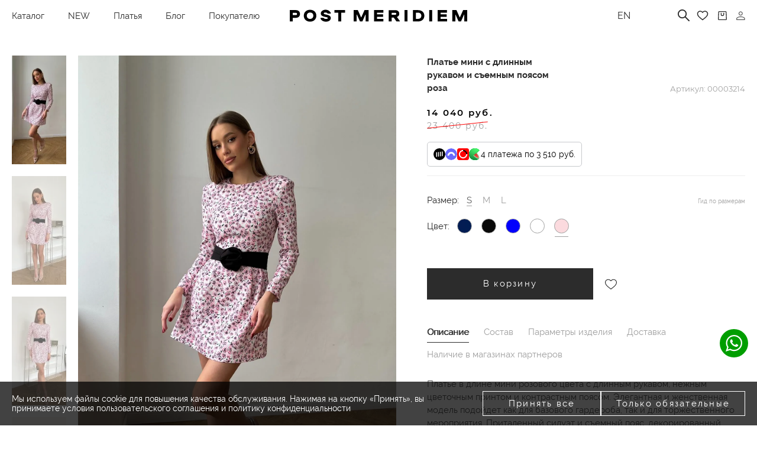

--- FILE ---
content_type: text/html; charset=UTF-8
request_url: https://postmeridiem-brand.com/product/plate-mini-s-dlinnym-rukavom-i-semnym-poyasom-roza_4/
body_size: 50524
content:
<!DOCTYPE html>
<html lang="ru">
<head>
        <link rel="preconnect" href="https://cdn.diginetica.net/">
    <link rel="preconnect" href="https://tracking.diginetica.net/">
    <link rel="preconnect" href="https://tracking-app.diginetica.net/">
    <title>Платье мини с длинным рукавом и съемным поясом роза 00003214 розовый купить в интернет-магазине Post Meridiem </title>
    <meta http-equiv="Content-Type" content="text/html; charset=UTF-8" />
<meta name="description" content="Платье мини с длинным рукавом и съемным поясом роза, цвет розовый, арт. 00003214 ✔ Фирменный интернет-магазин женской одежды Post Meridiem. ✔ Доставка товаров по всей России ✔ Подарочные сертификаты." />
<link rel="canonical" href="https://postmeridiem-brand.com/product/plate-mini-s-dlinnym-rukavom-i-semnym-poyasom-roza_4/" />
<script data-skip-moving="true">(function(w, d, n) {var cl = "bx-core";var ht = d.documentElement;var htc = ht ? ht.className : undefined;if (htc === undefined || htc.indexOf(cl) !== -1){return;}var ua = n.userAgent;if (/(iPad;)|(iPhone;)/i.test(ua)){cl += " bx-ios";}else if (/Windows/i.test(ua)){cl += ' bx-win';}else if (/Macintosh/i.test(ua)){cl += " bx-mac";}else if (/Linux/i.test(ua) && !/Android/i.test(ua)){cl += " bx-linux";}else if (/Android/i.test(ua)){cl += " bx-android";}cl += (/(ipad|iphone|android|mobile|touch)/i.test(ua) ? " bx-touch" : " bx-no-touch");cl += w.devicePixelRatio && w.devicePixelRatio >= 2? " bx-retina": " bx-no-retina";if (/AppleWebKit/.test(ua)){cl += " bx-chrome";}else if (/Opera/.test(ua)){cl += " bx-opera";}else if (/Firefox/.test(ua)){cl += " bx-firefox";}ht.className = htc ? htc + " " + cl : cl;})(window, document, navigator);</script>


<link href="/bitrix/js/ui/design-tokens/dist/ui.design-tokens.min.css?175091097123463" type="text/css"  rel="stylesheet" />
<link href="/bitrix/js/ui/fonts/opensans/ui.font.opensans.min.css?16674645142320" type="text/css"  rel="stylesheet" />
<link href="/bitrix/js/main/popup/dist/main.popup.bundle.min.css?175091104328056" type="text/css"  rel="stylesheet" />
<link href="/bitrix/css/podeli.bnpl/style.css?172732467438549" type="text/css"  rel="stylesheet" />
<link href="/bitrix/cache/css/s1/post/page_b367203eec3f42b1575a60a9dddcf81a/page_b367203eec3f42b1575a60a9dddcf81a_v1.css?17681982961859" type="text/css"  rel="stylesheet" />
<link href="/bitrix/cache/css/s1/post/template_15d6b035d2bf89d7361c7707d0b9921b/template_15d6b035d2bf89d7361c7707d0b9921b_v1.css?1768389263278029" type="text/css"  data-template-style="true" rel="stylesheet" />







<meta charset="utf-8">
<meta http-equiv="X-UA-Compatible" content="IE=edge">
<meta name="theme-color" content="#fff">
<meta name="apple-mobile-web-app-status-bar-style" content="black-translucent">
<meta name="viewport" content="width=device-width, user-scalable=no, initial-scale=1.0, maximum-scale=1.0, minimum-scale=1.0">
<link rel="shortcut icon" href="/local/templates/post/static/dist/img/favicons/favicon.ico" type="image/x-icon">
<link rel="icon" sizes="16x16" href="/upload/dev2fun.imagecompress/webp/local/templates/post/static/dist/img/favicons/favicon-16x16.webp" type="image/png">
<link rel="icon" sizes="32x32" href="/upload/dev2fun.imagecompress/webp/local/templates/post/static/dist/img/favicons/favicon-32x32.webp" type="image/png">
<link rel="apple-touch-icon-precomposed" href="/upload/dev2fun.imagecompress/webp/local/templates/post/static/dist/img/favicons/apple-touch-icon-precomposed.webp">
<link rel="apple-touch-icon" href="/upload/dev2fun.imagecompress/webp/local/templates/post/static/dist/img/favicons/apple-touch-icon.webp">
<link rel="apple-touch-icon" sizes="57x57" href="/upload/dev2fun.imagecompress/webp/local/templates/post/static/dist/img/favicons/apple-touch-icon-57x57.webp">
<link rel="apple-touch-icon" sizes="60x60" href="/upload/dev2fun.imagecompress/webp/local/templates/post/static/dist/img/favicons/apple-touch-icon-60x60.webp">
<link rel="apple-touch-icon" sizes="72x72" href="/upload/dev2fun.imagecompress/webp/local/templates/post/static/dist/img/favicons/apple-touch-icon-72x72.webp">
<link rel="apple-touch-icon" sizes="76x76" href="/upload/dev2fun.imagecompress/webp/local/templates/post/static/dist/img/favicons/apple-touch-icon-76x76.webp">
<link rel="apple-touch-icon" sizes="114x114" href="/upload/dev2fun.imagecompress/webp/local/templates/post/static/dist/img/favicons/apple-touch-icon-114x114.webp">
<link rel="apple-touch-icon" sizes="120x120" href="/upload/dev2fun.imagecompress/webp/local/templates/post/static/dist/img/favicons/apple-touch-icon-120x120.webp">
<link rel="apple-touch-icon" sizes="144x144" href="/upload/dev2fun.imagecompress/webp/local/templates/post/static/dist/img/favicons/apple-touch-icon-144x144.webp">
<link rel="apple-touch-icon" sizes="152x152" href="/upload/dev2fun.imagecompress/webp/local/templates/post/static/dist/img/favicons/apple-touch-icon-152x152.webp">
<link rel="apple-touch-icon" sizes="167x167" href="/upload/dev2fun.imagecompress/webp/local/templates/post/static/dist/img/favicons/apple-touch-icon-167x167.webp">
<link rel="apple-touch-icon" sizes="180x180" href="/upload/dev2fun.imagecompress/webp/local/templates/post/static/dist/img/favicons/apple-touch-icon-180x180.webp">
<link rel="apple-touch-icon" sizes="1024x1024" href="/upload/dev2fun.imagecompress/webp/local/templates/post/static/dist/img/favicons/apple-touch-icon-1024x1024.webp">
<link rel="preload" as="image" href="/upload/dev2fun.imagecompress/webp/iblock/5d2/noauie1ngjwomy6zsmmcnw4rq557i7gv.webp" type="image/webp">
<!-- dev2fun module opengraph -->
<meta property="og:title" content="Платье мини с длинным рукавом и съемным поясом роза 00003214 розовый купить в интернет-магазине Post Meridiem "/>
<meta property="og:description" content="Платье мини с длинным рукавом и съемным поясом роза, цвет розовый, арт. 00003214 ✔ Фирменный интернет-магазин женской одежды Post Meridiem. ✔ Доставка товаров п..."/>
<meta property="og:url" content="https://postmeridiem-brand.com/product/plate-mini-s-dlinnym-rukavom-i-semnym-poyasom-roza_4/"/>
<meta property="og:type" content="website"/>
<meta property="og:site_name" content="Postmeridiem-brand"/>
<meta property="og:image" content="/upload/dev2fun.imagecompress/webp/resize_cache/iblock/e1e/900_1200_1/zlfyr1k1kz6qqxzj3n9q0o0x9egclxnz.webp"/>
<meta property="og:image:type" content="image/jpeg"/>
<meta property="og:image:width" content="800"/>
<meta property="og:image:height" content="1200"/>
<!-- /dev2fun module opengraph -->



    <meta property="og:locale" content="ru_RU"/>
    <script type="application/ld+json">
        {
            "@context": "https://schema.org",
            "@type": "WebSite",
            "name": "Post Meridiem",
            "url": "https://postmeridiem-brand.com/"
        }
    </script>
    <script type='application/ld+json'>
        {
            "@context": "http://www.schema.org",
            "@type": "ClothingStore",
            "name": "Post Meridiem",
            "url": "https://postmeridiem-brand.com/",
            "logo": "https://postmeridiem-brand.com/local/templates/peony/favicon/favicon-120x120.png",
            "description": "Post Meridiem – российский бренд женской одежды",
            "address": {
                "@type": "PostalAddress",
                "addressCountry": "Russian Federation",
                "addressRegion": "Moscow",
                "addressLocality": "Москва",
                "streetAddress": "ЖК Сады Пекина, ул. Большая Садовая, д. 5, корпус 2",
                "postalCode": "125047"
            },
            "openingHours": [
                "Mo-Su 11:00-21:00"
            ],
            "contactPoint": {
                "@type": "ContactPoint",
                "telephone": "+7 (967) 130-55-22"
            }
        }
    </script>
            <!-- Yandex.Metrika counter -->
        <script type="text/javascript" data-skip-moving>
            (function(m,e,t,r,i,k,a){m[i]=m[i]||function(){(m[i].a=m[i].a||[]).push(arguments)};
            m[i].l=1*new Date();k=e.createElement(t),a=e.getElementsByTagName(t)[0],k.async=1,k.src=r,a.parentNode.insertBefore(k,a)})
            (window, document, "script", "https://mc.yandex.ru/metrika/tag.js", "ym");

            ym(70612585, "init", {
                    clickmap:true,
                    trackLinks:true,
                    accurateTrackBounce:true,
                    webvisor:true,
                    ecommerce:"dataLayer"
            });
        </script>
        <!-- /Yandex.Metrika counter -->
        <!-- Top.Mail.Ru counter -->
                <noscript><div><img src="https://top-fwz1.mail.ru/counter?id=3267558;js=na" style="position:absolute;left:-9999px;" alt="Top.Mail.Ru" /></div></noscript>
        <!-- /Top.Mail.Ru counter-->
        <!-- MAXMA counter -->
            <!-- /MAXMA counter -->
    <meta name="yandex-verification" content="334886ba10f1b49a" />
    <!-- AnyQuery -->
    <script type="text/javascript" data-skip-moving="true">
        var digiScript = document.createElement('script');
        digiScript.src = '//cdn.diginetica.net/2284/client.js';
        digiScript.defer = true;
        digiScript.async = true;
        document.head.appendChild(digiScript);
    </script>
</head>
<body>
        <main class="main main_catalog">
          
                <header class="header js-header" itemscope="" itemtype="http://schema.org/WPHeader">
            <div class="header__top">
                <div class="container header__container js-header-container">
                    <div class="header__left">
                        <div class="text header__item header__item-burger js-header-menu">
                            <a href="/catalog/" class="header-burger-text" >Каталог</a>
                            <span class="icon header-burger-icon burger">
                                <svg>
                                    <use xlink:href="#icon-burger"></use>
                                </svg>
                            </span>
                            <span class="icon header-burger-icon close">
                                <svg>
                                    <use xlink:href="#icon-times"></use>
                                </svg>
                            </span>
                        </div>
                        <button class="header__item header__item_search js-header-item-search">
                            <img class="header__item-icon" width="19" height="19" src="/local/templates/post/static/dist/img/svg/icon-search.svg" alt="Поиск">
                        </button>
                            <nav class="header__items header__items_left" itemscope="" itemtype="http://schema.org/SiteNavigationElement">
                    <a class="text header__item" href="/catalog/new/" itemprop="url">NEW</a>
                    <a class="text header__item" href="/catalog/platya/" itemprop="url">Платья</a>
                    <a class="text header__item" href="/posts/" itemprop="url">Блог</a>
            </nav>
                        <button class="text header__item header__item-burger js-header-menu-customer">
                            <span class="header-burger-text">Покупателю</span>
                            <span class="icon header-burger-icon">
                                <svg>
                                    <use xlink:href="#icon-times"></use>
                                </svg>
                            </span>
                        </button>
                    </div>
                    <div class="header__center js-header-center"><a class="header__logo-link" href="/"> 
                        <img class="header__logo-img" src="/local/templates/post/static/dist/img/svg/icon-logo.svg" alt="Post Meridiem" width="300" height="25"></a>
                    </div>
                    <div class="header__right">
                        <div class="header__item header__item_lang">
                                                            <a class="header__item_lang_text" rel="nofollow" href="https://postmeridiem.shop/">
                                    EN
                                </a>
                                                    </div>
                        <nav class="header__items header__items_right">
                            <!--<a class="text header__item header__item_phone" href="tel:+79671305522">+7 (967) 130-55-22</a>-->                            <!-- <a class="text header__item" href="/about/">О нас</a> -->
                        </nav>
                        <div class="header__search js-header-search js-custom-search-header">
                            <form id="header-search-form" action="/search/" method="get" class="js-search-form"></form>
                            <input class="ui-input header__input js-search-input"
                                   name="q"
                                   autocomplete="off"
                                   type="text"
                                   placeholder="Поиск по сайту"
                                   form="header-search-form"
                            >
                            <img class="header__input-icon" src="/local/templates/post/static/dist/img/svg/icon-search.svg" alt="">
                        </div>
                        <a class="header__item-wishlist" href="/wishlist/" id="wishlist-counter">
    <span class="header__item_cart_counter header__item_cart_counter-width" v-if="count > 0" v-cloak>{{count}}</span>
    <svg class="header__item-icon"><use xlink:href="#icon-heart"></use></svg>
</a>

                        <a class="header__item_cart" href="/cart/" id="basket-counter">
    <span class="header__item_cart_counter header__item_cart_counter-height" v-if="count > 0" v-cloak>{{count}}</span>
    <img class="header__item-icon" width="15" height="15" src="/local/templates/post/static/dist/img/svg/icon-cart.svg" alt="Корзина">
</a>

                        <a class="header__item_personal" href="/personal/">
                            <img src="/local/templates/post/static/dist/img/svg/icon-personal.svg" alt="">
                        </a>
                    </div>
                </div>
            </div>
            <div class="header__results js-header-results">

    <div class="header__results-mobile-layout js-header-results-mobile-layout"></div>

    <div class="header__results-main-container">
        <div class="container header__results-container js-header-results-container" id="search-result">
            <div class="header__results-search">
                <form action="/search/" method="get" class="js-search-form">
                    <input class="ui-input header__results-search-input js-search-input"
                           type="text"
                           name="q"
                           v-model="query"
                           placeholder="Поиск по сайту">
                </form>
                <button class="header__results-search-reset" type="button" @click.prevent="close">
                    <img src="/local/templates/post/static/dist/img/svg/icon-close.svg" alt="">
                </button>

            </div>
            <div class="header__results-navs" v-if="categories">
                <a class="header__results-navs-item" v-for="category in categories" :href="category.url">
                    {{category.name}}
                </a>
            </div>
            <div class="header__results-items">
                <div class="header__results-items-wrapper" v-if="products">
                    
                    <a class="ui-card ui-card_search header__results-card" v-for="product in products" :href="product.url">
                        <div class="ui-card__container">
                            <picture class="ui-card__picture">
                                <img class="ui-card__img" :src="product.picture" loading="lazy" alt="">
                            </picture>
                            <div class="ui-card__content">
                                <p class="text ui-card__name">{{product.name}}</p>
                                <p class="text ui-card__code">Артикул: {{product.article}}</p>
                                <div class="ui-card__sizes-and-colors">
                                    <div class="ui-card__sizes">
                                        <p class="text ui-card__size" v-for="size in product.size">
                                            {{size.name}}&nbsp;
                                        </p>
                                    </div>
                                    <div class="ui-card__colors">
                                        <p class="ui-card__color" v-bind:style="getPropertyValueColorStyle(product.color)"></p>
                                    </div>
                                </div>
                                <div class="ui-card__price" v-html="product.priceFormat"></div>
                            </div>
                        </div>
                    </a>
                </div>
                <div class="header__results-items-wrapper" v-else v-else-if="query">
                    Ничего не найдено                </div>
            </div>
            <!-- <div class="show-flex-991 header__results-show-more"><a class="btn-link btn-link_outline-black header__results-show-more-link" href="#">Смотреть все результаты поиска</a></div> -->
        </div>
    </div>
</div>

            
<div class="header__navigation js-header-navigation">
    <div class="header__navigation-main-container">
        <div class="container header__navigation-container js-header-navigation-container">
            <div class="header__navigation-all-items js-header-navigation-all-items">
                    <div class="header__navigation-items">
        <p class="ttu header__navigation-item header__navigation-item_title">
                            Категории                        <img class="header__navigation-item-icon" src="/local/templates/post/static/dist/img/svg/icon-arrow-down.svg" alt="Категории">
        </p>
        <div class="header__navigation-items-menu header__navigation-items-menu_dropdown" itemscope="" itemtype="http://schema.org/SiteNavigationElement">
                            <a itemprop="url" class="text header__navigation-item header__navigation-item_link" href="/catalog/">
                    Посмотреть всё                </a>
                            <a itemprop="url" class="text header__navigation-item header__navigation-item_link" href="/catalog/festive-flame/">
                    Festive Flame                </a>
                            <a itemprop="url" class="text header__navigation-item header__navigation-item_link" href="/catalog/last-chance/">
                    Last Chance                </a>
                            <a itemprop="url" class="text header__navigation-item header__navigation-item_link" href="/catalog/new/">
                    NEW                </a>
                            <a itemprop="url" class="text header__navigation-item header__navigation-item_link" href="/catalog/limited/">
                    LIMITED                </a>
                            <a itemprop="url" class="text header__navigation-item header__navigation-item_link" href="/catalog/platya/">
                    Платья                </a>
                            <a itemprop="url" class="text header__navigation-item header__navigation-item_link" href="/catalog/predzakaz/">
                    Предзаказ                </a>
                            <a itemprop="url" class="text header__navigation-item header__navigation-item_link" href="/catalog/bryuki-i-shorty/">
                    Брюки и шорты                </a>
                            <a itemprop="url" class="text header__navigation-item header__navigation-item_link" href="/catalog/verkhnyaya-odezhda/">
                    Верхняя одежда                </a>
                            <a itemprop="url" class="text header__navigation-item header__navigation-item_link" href="/catalog/zhakety-i-kostyumy/">
                    Жакеты и костюмы                </a>
                            <a itemprop="url" class="text header__navigation-item header__navigation-item_link" href="/catalog/rubashki-i-futbolki/">
                    Рубашки и футболки                </a>
                    </div>
                    </div>
                    <div class="header__navigation-items">
        <p class="ttu header__navigation-item header__navigation-item_title">
                            Категории                        <img class="header__navigation-item-icon" src="/local/templates/post/static/dist/img/svg/icon-arrow-down.svg" alt="Категории">
        </p>
        <div class="header__navigation-items-menu header__navigation-items-menu_dropdown" itemscope="" itemtype="http://schema.org/SiteNavigationElement">
                            <a itemprop="url" class="text header__navigation-item header__navigation-item_link has-point" href="/catalog/topy-i-baski/">
                    Топы и баски                </a>
                            <a itemprop="url" class="text header__navigation-item header__navigation-item_link" href="/catalog/yubki/">
                    Юбки                </a>
                            <a itemprop="url" class="text header__navigation-item header__navigation-item_link" href="/catalog/aksessuary/">
                    Аксессуары                </a>
                    </div>
                    </div>

                    <div class="header__navigation-items">
        <p class="ttu header__navigation-item header__navigation-item_title">
                            Коллекции                        <img class="header__navigation-item-icon" src="/local/templates/post/static/dist/img/svg/icon-arrow-down.svg" alt="Коллекции">
        </p>
        <div class="header__navigation-items-menu header__navigation-items-menu_dropdown" itemscope="" itemtype="http://schema.org/SiteNavigationElement">
                            <a itemprop="url" class="text header__navigation-item header__navigation-item_link" href="/catalog/svadebnyy-sezon/">
                    Свадебный сезон                </a>
                            <a itemprop="url" class="text header__navigation-item header__navigation-item_link has-point" href="/catalog/kollektsiya-kruiz/">
                    Коллекция круиз                </a>
                            <a itemprop="url" class="text header__navigation-item header__navigation-item_link has-point" href="/catalog/vecherniy-obraz/">
                    Вечерний образ                </a>
                            <a itemprop="url" class="text header__navigation-item header__navigation-item_link" href="/catalog/zakrytyy-rukav/">
                    Закрытый рукав                </a>
                            <a itemprop="url" class="text header__navigation-item header__navigation-item_link" href="/catalog/bazovaya-kollektsiya/">
                    Базовая коллекция                </a>
                            <a itemprop="url" class="text header__navigation-item header__navigation-item_link" href="/catalog/klassicheskie-siluety/">
                    Классические силуэты                </a>
                    </div>
                            <div class="header__navigation-items-bottom">
                <div id="comp_eba4670f8c677de103e570aa8b08a400">
<div>
    
<form class="footer__item-form consent_active" id="bx_subscribe_subform_sljzMT" role="form" method="post" action="/product/plate-mini-s-dlinnym-rukavom-i-semnym-poyasom-roza_4/?ELEMENT_CODE=plate-mini-s-dlinnym-rukavom-i-semnym-poyasom-roza_4"><input type="hidden" name="bxajaxid" id="bxajaxid_eba4670f8c677de103e570aa8b08a400_8BACKi" value="eba4670f8c677de103e570aa8b08a400" /><input type="hidden" name="AJAX_CALL" value="Y" />        <input type="hidden" name="sessid" id="sessid" value="d5eb588e971467076bb3b7a5c683c908" />        <input type="hidden" name="sender_subscription" value="add">
        <div class="ui-input2 footer__item-form-input-wrapper">
            <input pattern="[a-z0-9._%+-]+@[a-z0-9.-]+\.[a-z]{2,4}$" class="ui-input2__input " type="email" placeholder="Подписаться на рассылку" name="SENDER_SUBSCRIBE_EMAIL" value="" oninput="this.setAttribute('value', this.value);" required>
            			<button class="ui-input2__icon-arrow" id="bx_subscribe_btn_sljzMT">
                <img src="/local/templates/post/static/dist/img/svg/icon-middle-right.svg" alt="">
            </button>
			            <img class="ui-input2__icon-alert" src="/local/templates/post/static/dist/img/svg/icon-alert.svg" alt="">
            <img class="ui-input2__icon-checkbox" src="/local/templates/post/static/dist/img/svg/icon-checkbox.svg" alt="">
                    </div>
        <p class="footer__item-form-text">
            Будь в курсе!        </p>
                <div class="footer__item-form-policy">
                            <div class="ui-checkbox ui-checkbox-policy-agreement-subscribe">
                    <input type="checkbox" data-id="sljzMT" id="footer__policy-agreement-subscribe-input-sljzMT" class="footer__policy-agreement-subscribe-input" value="Y">
                    <label for="footer__policy-agreement-subscribe-input-sljzMT">
                        <div class="policy-agreement-description">
                            <span  class="fake-input" >
                                <img src="/local/templates/post/static/dist/img/svg/icon-checkbox.svg" alt="" loading="lazy">
                            </span>
                            Я согласен на получение рекламной рассылки и обработку моих персональных данных в соответствии с <a href="/police/">Политикой обработки персональных данных</a>.                        </div>
                    </label>
                </div>
                    </div>

    </form>
</div>
</div>            </div>
            </div>

                                                            <div class="header__navigation-items header__navigation-items_desktop">
                            <div class="header__banners">
                                <a href="/catalog/new/" class="header__banners-block">
                                    <img alt="" loading="lazy" data-src="/upload/dev2fun.imagecompress/webp/iblock/753/5shgoub9cf3dk805kt17g92v82lgrvui.webp">
                                    <span class="header__banners-title"
                                                                              >
                                        EVENING COLLECTION                                    </span>
                                </a>
                            </div>
                        </div>
                                                </div>
                <div class="header__navigation-all-items js-header-navigation-all-items mobile" itemscope="" itemtype="http://schema.org/SiteNavigationElement"></div>
    <script data-skip-moving>
        document.addEventListener('DOMContentLoaded', function() {
            let navigationAllItems = document.querySelector('.header__navigation-all-items.js-header-navigation-all-items.mobile');

            // Получаем список меню в формате JSON
            let menuItems = {'0':{'TEXT':'NEW','LINK':'/catalog/new/','SELECTED':false,'PERMISSION':'R','ADDITIONAL_LINKS':[],'ITEM_TYPE':'D','ITEM_INDEX':'0','PARAMS':{'FROM_IBLOCK':true,'IS_PARENT':false,'DEPTH_LEVEL':'1','circle_show':false},'DEPTH_LEVEL':'1','IS_PARENT':false},'1':{'TEXT':'Каталог','LINK':'/catalog/','SELECTED':false,'PERMISSION':'R','ADDITIONAL_LINKS':[],'ITEM_TYPE':'D','ITEM_INDEX':'1','PARAMS':{'FROM_IBLOCK':true,'IS_PARENT':true,'DEPTH_LEVEL':'1','circle_show':false},'DEPTH_LEVEL':'1','IS_PARENT':true,'children':[{'TEXT':'Посмотреть всё','LINK':'/catalog/','SELECTED':false,'PERMISSION':'R','ADDITIONAL_LINKS':[],'ITEM_TYPE':'D','ITEM_INDEX':'2','PARAMS':{'FROM_IBLOCK':true,'IS_PARENT':false,'DEPTH_LEVEL':'2','circle_show':true},'DEPTH_LEVEL':'2','IS_PARENT':false},{'TEXT':'Festive Flame','LINK':'/catalog/festive-flame/','SELECTED':false,'PERMISSION':'R','ADDITIONAL_LINKS':[],'ITEM_TYPE':'D','ITEM_INDEX':'3','PARAMS':{'FROM_IBLOCK':true,'IS_PARENT':false,'DEPTH_LEVEL':'2','circle_show':false},'DEPTH_LEVEL':'2','IS_PARENT':false},{'TEXT':'LIMITED','LINK':'/catalog/limited/','SELECTED':false,'PERMISSION':'R','ADDITIONAL_LINKS':[],'ITEM_TYPE':'D','ITEM_INDEX':'4','PARAMS':{'FROM_IBLOCK':true,'IS_PARENT':false,'DEPTH_LEVEL':'2','circle_show':true},'DEPTH_LEVEL':'2','IS_PARENT':false},{'TEXT':'Предзаказ','LINK':'/catalog/predzakaz/','SELECTED':false,'PERMISSION':'R','ADDITIONAL_LINKS':[],'ITEM_TYPE':'D','ITEM_INDEX':'5','PARAMS':{'FROM_IBLOCK':true,'IS_PARENT':false,'DEPTH_LEVEL':'2','circle_show':false},'DEPTH_LEVEL':'2','IS_PARENT':false},{'TEXT':'Платья','LINK':'/catalog/platya/','SELECTED':false,'PERMISSION':'R','ADDITIONAL_LINKS':[],'ITEM_TYPE':'D','ITEM_INDEX':'6','PARAMS':{'FROM_IBLOCK':true,'IS_PARENT':false,'DEPTH_LEVEL':'2','circle_show':true},'DEPTH_LEVEL':'2','IS_PARENT':false},{'TEXT':'Юбки','LINK':'/catalog/yubki/','SELECTED':false,'PERMISSION':'R','ADDITIONAL_LINKS':[],'ITEM_TYPE':'D','ITEM_INDEX':'7','PARAMS':{'FROM_IBLOCK':true,'IS_PARENT':false,'DEPTH_LEVEL':'2','circle_show':false},'DEPTH_LEVEL':'2','IS_PARENT':false},{'TEXT':'Жакеты и костюмы','LINK':'/catalog/zhakety-i-kostyumy/','SELECTED':false,'PERMISSION':'R','ADDITIONAL_LINKS':[],'ITEM_TYPE':'D','ITEM_INDEX':'8','PARAMS':{'FROM_IBLOCK':true,'IS_PARENT':false,'DEPTH_LEVEL':'2','circle_show':false},'DEPTH_LEVEL':'2','IS_PARENT':false},{'TEXT':'Брюки и шорты','LINK':'/catalog/bryuki-i-shorty/','SELECTED':false,'PERMISSION':'R','ADDITIONAL_LINKS':[],'ITEM_TYPE':'D','ITEM_INDEX':'9','PARAMS':{'FROM_IBLOCK':true,'IS_PARENT':false,'DEPTH_LEVEL':'2','circle_show':false},'DEPTH_LEVEL':'2','IS_PARENT':false},{'TEXT':'Рубашки и футболки','LINK':'/catalog/rubashki-i-futbolki/','SELECTED':false,'PERMISSION':'R','ADDITIONAL_LINKS':[],'ITEM_TYPE':'D','ITEM_INDEX':'10','PARAMS':{'FROM_IBLOCK':true,'IS_PARENT':false,'DEPTH_LEVEL':'2','circle_show':false},'DEPTH_LEVEL':'2','IS_PARENT':false},{'TEXT':'Топы и баски','LINK':'/catalog/topy-i-baski/','SELECTED':false,'PERMISSION':'R','ADDITIONAL_LINKS':[],'ITEM_TYPE':'D','ITEM_INDEX':'11','PARAMS':{'FROM_IBLOCK':true,'IS_PARENT':false,'DEPTH_LEVEL':'2','circle_show':true},'DEPTH_LEVEL':'2','IS_PARENT':false},{'TEXT':'Верхняя одежда','LINK':'/catalog/verkhnyaya-odezhda/','SELECTED':false,'PERMISSION':'R','ADDITIONAL_LINKS':[],'ITEM_TYPE':'D','ITEM_INDEX':'12','PARAMS':{'FROM_IBLOCK':true,'IS_PARENT':false,'DEPTH_LEVEL':'2','circle_show':false},'DEPTH_LEVEL':'2','IS_PARENT':false},{'TEXT':'Аксессуары','LINK':'/catalog/aksessuary/','SELECTED':false,'PERMISSION':'R','ADDITIONAL_LINKS':[],'ITEM_TYPE':'D','ITEM_INDEX':'13','PARAMS':{'FROM_IBLOCK':true,'IS_PARENT':false,'DEPTH_LEVEL':'2','circle_show':false},'DEPTH_LEVEL':'2','IS_PARENT':false}]},'14':{'TEXT':'Last Chance','LINK':'/catalog/last-chance/','SELECTED':false,'PERMISSION':'R','ADDITIONAL_LINKS':[],'ITEM_TYPE':'D','ITEM_INDEX':'14','PARAMS':{'FROM_IBLOCK':true,'IS_PARENT':false,'DEPTH_LEVEL':'1','circle_show':false},'DEPTH_LEVEL':'1','IS_PARENT':false},'15':{'TEXT':'Подборки','LINK':'/catalog/','SELECTED':false,'PERMISSION':'R','ADDITIONAL_LINKS':[],'ITEM_TYPE':'D','ITEM_INDEX':'15','PARAMS':{'FROM_IBLOCK':true,'IS_PARENT':true,'DEPTH_LEVEL':'1','circle_show':false},'DEPTH_LEVEL':'1','IS_PARENT':true,'children':[{'TEXT':'Свадебный сезон','LINK':'/catalog/svadebnyy-sezon/','SELECTED':false,'PERMISSION':'R','ADDITIONAL_LINKS':[],'ITEM_TYPE':'D','ITEM_INDEX':'16','PARAMS':{'FROM_IBLOCK':true,'IS_PARENT':false,'DEPTH_LEVEL':'2','circle_show':false},'DEPTH_LEVEL':'2','IS_PARENT':false},{'TEXT':'Коллекция круиз','LINK':'/catalog/kollektsiya-kruiz/','SELECTED':false,'PERMISSION':'R','ADDITIONAL_LINKS':[],'ITEM_TYPE':'D','ITEM_INDEX':'17','PARAMS':{'FROM_IBLOCK':true,'IS_PARENT':false,'DEPTH_LEVEL':'2','circle_show':true},'DEPTH_LEVEL':'2','IS_PARENT':false},{'TEXT':'Вечерний образ','LINK':'/catalog/vecherniy-obraz/','SELECTED':false,'PERMISSION':'R','ADDITIONAL_LINKS':[],'ITEM_TYPE':'D','ITEM_INDEX':'18','PARAMS':{'FROM_IBLOCK':true,'IS_PARENT':false,'DEPTH_LEVEL':'2','circle_show':true},'DEPTH_LEVEL':'2','IS_PARENT':false},{'TEXT':'Закрытый рукав','LINK':'/catalog/zakrytyy-rukav/','SELECTED':false,'PERMISSION':'R','ADDITIONAL_LINKS':[],'ITEM_TYPE':'D','ITEM_INDEX':'19','PARAMS':{'FROM_IBLOCK':true,'IS_PARENT':false,'DEPTH_LEVEL':'2','circle_show':false},'DEPTH_LEVEL':'2','IS_PARENT':false},{'TEXT':'Базовая коллекция','LINK':'/catalog/bazovaya-kollektsiya/','SELECTED':false,'PERMISSION':'R','ADDITIONAL_LINKS':[],'ITEM_TYPE':'D','ITEM_INDEX':'20','PARAMS':{'FROM_IBLOCK':true,'IS_PARENT':false,'DEPTH_LEVEL':'2','circle_show':false},'DEPTH_LEVEL':'2','IS_PARENT':false},{'TEXT':'Классические силуэты','LINK':'/catalog/klassicheskie-siluety/','SELECTED':false,'PERMISSION':'R','ADDITIONAL_LINKS':[],'ITEM_TYPE':'D','ITEM_INDEX':'21','PARAMS':{'FROM_IBLOCK':true,'IS_PARENT':false,'DEPTH_LEVEL':'2','circle_show':false},'DEPTH_LEVEL':'2','IS_PARENT':false}]},'22':{'TEXT':'Покупателю','LINK':false,'SELECTED':false,'PERMISSION':'R','ADDITIONAL_LINKS':[],'ITEM_TYPE':'P','ITEM_INDEX':'22','PARAMS':{'FROM_IBLOCK':true,'IS_PARENT':true,'DEPTH_LEVEL':'1','circle_show':false},'DEPTH_LEVEL':'1','IS_PARENT':true,'children':[{'TEXT':'Программа привилегий','LINK':'/loyalty/','SELECTED':false,'PERMISSION':'R','ADDITIONAL_LINKS':[],'ITEM_TYPE':'D','ITEM_INDEX':'23','PARAMS':{'FROM_IBLOCK':true,'IS_PARENT':false,'DEPTH_LEVEL':'2','circle_show':false},'DEPTH_LEVEL':'2','IS_PARENT':false},{'TEXT':'Блог','LINK':'/posts/','SELECTED':false,'PERMISSION':'R','ADDITIONAL_LINKS':[],'ITEM_TYPE':'D','ITEM_INDEX':'24','PARAMS':{'FROM_IBLOCK':true,'IS_PARENT':false,'DEPTH_LEVEL':'2','circle_show':false},'DEPTH_LEVEL':'2','IS_PARENT':false},{'TEXT':'О нас','LINK':'/about/','SELECTED':false,'PERMISSION':'R','ADDITIONAL_LINKS':[],'ITEM_TYPE':'D','ITEM_INDEX':'25','PARAMS':{'FROM_IBLOCK':true,'IS_PARENT':false,'DEPTH_LEVEL':'2','circle_show':false},'DEPTH_LEVEL':'2','IS_PARENT':false},{'TEXT':'Контакты','LINK':'/contacts/','SELECTED':false,'PERMISSION':'R','ADDITIONAL_LINKS':[],'ITEM_TYPE':'D','ITEM_INDEX':'26','PARAMS':{'FROM_IBLOCK':true,'IS_PARENT':false,'DEPTH_LEVEL':'2','circle_show':false},'DEPTH_LEVEL':'2','IS_PARENT':false},{'TEXT':'Сотрудничество','LINK':'/cooperation/','SELECTED':false,'PERMISSION':'R','ADDITIONAL_LINKS':[],'ITEM_TYPE':'D','ITEM_INDEX':'27','PARAMS':{'FROM_IBLOCK':true,'IS_PARENT':false,'DEPTH_LEVEL':'2','circle_show':false},'DEPTH_LEVEL':'2','IS_PARENT':false},{'TEXT':'Заказ и доставка','LINK':'/delivery/','SELECTED':false,'PERMISSION':'R','ADDITIONAL_LINKS':[],'ITEM_TYPE':'D','ITEM_INDEX':'28','PARAMS':{'FROM_IBLOCK':true,'IS_PARENT':false,'DEPTH_LEVEL':'2','circle_show':false},'DEPTH_LEVEL':'2','IS_PARENT':false},{'TEXT':'Обмен и возврат','LINK':'/returns-and-refunds/','SELECTED':false,'PERMISSION':'R','ADDITIONAL_LINKS':[],'ITEM_TYPE':'D','ITEM_INDEX':'29','PARAMS':{'FROM_IBLOCK':true,'IS_PARENT':false,'DEPTH_LEVEL':'2','circle_show':false},'DEPTH_LEVEL':'2','IS_PARENT':false},{'TEXT':'Вопросы и ответы','LINK':'/faqs/','SELECTED':false,'PERMISSION':'R','ADDITIONAL_LINKS':[],'ITEM_TYPE':'D','ITEM_INDEX':'30','PARAMS':{'FROM_IBLOCK':true,'IS_PARENT':false,'DEPTH_LEVEL':'2','circle_show':false},'DEPTH_LEVEL':'2','IS_PARENT':false},{'TEXT':'Магазины','LINK':'/store-locator/','SELECTED':false,'PERMISSION':'R','ADDITIONAL_LINKS':[],'ITEM_TYPE':'D','ITEM_INDEX':'31','PARAMS':{'FROM_IBLOCK':true,'IS_PARENT':false,'DEPTH_LEVEL':'2','circle_show':false},'DEPTH_LEVEL':'2','IS_PARENT':false},{'TEXT':'Подарочные карты','LINK':'/gift-card/','SELECTED':false,'PERMISSION':'R','ADDITIONAL_LINKS':[],'ITEM_TYPE':'D','ITEM_INDEX':'32','PARAMS':{'FROM_IBLOCK':true,'IS_PARENT':false,'DEPTH_LEVEL':'2','circle_show':false},'DEPTH_LEVEL':'2','IS_PARENT':false},{'TEXT':'Карьера','LINK':'https://postmeridiem-brand.com/vacancies/','SELECTED':false,'PERMISSION':'Z','ADDITIONAL_LINKS':[],'ITEM_TYPE':'D','ITEM_INDEX':'33','PARAMS':{'FROM_IBLOCK':true,'IS_PARENT':false,'DEPTH_LEVEL':'2','circle_show':false},'DEPTH_LEVEL':'2','IS_PARENT':false}]},'34':{'TEXT':'Сообщества POST MERIDIEM','LINK':'/about/','SELECTED':false,'PERMISSION':'R','ADDITIONAL_LINKS':[],'ITEM_TYPE':'D','ITEM_INDEX':'34','PARAMS':{'FROM_IBLOCK':true,'IS_PARENT':true,'DEPTH_LEVEL':'1','circle_show':false},'DEPTH_LEVEL':'1','IS_PARENT':true,'children':[{'TEXT':'Telegram','LINK':'https://t.me/postmeridiem_brand','SELECTED':false,'PERMISSION':'Z','ADDITIONAL_LINKS':[],'ITEM_TYPE':'P','ITEM_INDEX':'35','PARAMS':{'FROM_IBLOCK':true,'IS_PARENT':false,'DEPTH_LEVEL':'2','circle_show':false},'DEPTH_LEVEL':'2','IS_PARENT':false},{'TEXT':'VK','LINK':'https://vk.com/postmeridiembrandcom','SELECTED':false,'PERMISSION':'Z','ADDITIONAL_LINKS':[],'ITEM_TYPE':'P','ITEM_INDEX':'36','PARAMS':{'FROM_IBLOCK':true,'IS_PARENT':false,'DEPTH_LEVEL':'2','circle_show':false},'DEPTH_LEVEL':'2','IS_PARENT':false},{'TEXT':'TikTok','LINK':'https://www.tiktok.com/@postmeridiem_brand?_t=8rAeDuvxiYi&_r=1','SELECTED':false,'PERMISSION':'Z','ADDITIONAL_LINKS':[],'ITEM_TYPE':'U','ITEM_INDEX':'37','PARAMS':{'FROM_IBLOCK':true,'IS_PARENT':false,'DEPTH_LEVEL':'2','circle_show':false},'DEPTH_LEVEL':'2','IS_PARENT':false}]}};

            // Функция для генерации HTML кода для каждого пункта меню
            function generateMenuItem(item) {
                let menuItem = document.createElement('div');
                menuItem.classList.add('header__navigation-items');

                if (item['children'] && item['children'].length > 0) {
                    let menuItemTitle = document.createElement('p');
                    menuItemTitle.classList.add('ttu', 'header__navigation-item', 'header__navigation-item_title');
                    let menuItemTitleLink = document.createElement('a');
                    menuItemTitleLink.setAttribute('itemprop', 'url');
                    menuItemTitleLink.setAttribute('href', '#');
                    menuItemTitleLink.innerText = item['TEXT'];
                    menuItemTitle.appendChild(menuItemTitleLink);

                    let menuItemTitleIcon = document.createElement('img');
                    menuItemTitleIcon.classList.add('header__navigation-item-icon');
                    menuItemTitleIcon.setAttribute('src', '/local/templates/post/static/dist/img/svg/icon-arrow-down.svg');
                    menuItemTitleIcon.setAttribute('alt', 'Категории');
                    menuItemTitle.appendChild(menuItemTitleIcon);

                    menuItem.appendChild(menuItemTitle);
                } else {
                    let menuItemTitle = document.createElement('a');
                    menuItemTitle.classList.add('ttu', 'header__navigation-item', 'header__navigation-item_title');
                    menuItemTitle.setAttribute('itemprop', 'url');
                    menuItemTitle.setAttribute('href', item['LINK']);
                    menuItemTitle.innerText = item['TEXT'];
                    menuItem.appendChild(menuItemTitle);
                }

                if (item['children'] && item['children'].length > 0) {
                    let menuItemDropdown = document.createElement('div');
                    menuItemDropdown.classList.add('header__navigation-items-menu', 'header__navigation-items-menu_dropdown');

                    item['children'].forEach(function(child) {
                        let menuItemLink = document.createElement('a');
                        menuItemLink.classList.add('text', 'header__navigation-item', 'header__navigation-item_link');
                        menuItemLink.setAttribute('itemprop', 'url');
                        menuItemLink.setAttribute('href', child['LINK']);
                        menuItemLink.innerText = child['TEXT'];
                        if (child['PARAMS']['circle_show']) {
                            menuItemLink.classList.add('has-point');
                        }
                        menuItemDropdown.appendChild(menuItemLink);
                    });

                    menuItem.appendChild(menuItemDropdown);
                }

                return menuItem;
            }

            for (let key in menuItems) {
                // проверяем, является ли свойство собственным
                if (menuItems.hasOwnProperty(key)) {
                    let item = menuItems[key];
                    let menuItemHtml = generateMenuItem(item);
                    navigationAllItems.appendChild(menuItemHtml);
                }
            }
        });
    </script>
        </div>

        <div class="container header__bottom-container">
            <div class="header__regions">
                
<section data-role="regionality-block">
    <div class="region-select">
        <a href="#" class="region-select__link" data-role="region-modal-open">
            <svg xmlns="http://www.w3.org/2000/svg" fill="none" viewBox="0 0 24 24" stroke-width="1.75" stroke="currentColor" class="size-6">
                <path stroke-linecap="round" stroke-linejoin="round" d="M15 10.5a3 3 0 1 1-6 0 3 3 0 0 1 6 0Z" />
                <path stroke-linecap="round" stroke-linejoin="round" d="M19.5 10.5c0 7.142-7.5 11.25-7.5 11.25S4.5 17.642 4.5 10.5a7.5 7.5 0 1 1 15 0Z" />
            </svg>
        </a>
    </div>

    <div class="region-modal" data-role="region-modal">
        <div class="region-modal__content">
            <span class="region-modal__close" data-role="region-modal-close">&times;</span>
            <h2>Выберите ваш регион</h2>
            <input type="text" class="region-modal__search" data-role="region-search" placeholder="Поиск по городу">
            <ul class="region-modal__list" data-role="region-list">
                <!-- Regions will be loaded here via AJAX -->
            </ul>
        </div>
    </div>
</section>            </div>
            <div class="header__bottom-item header__bottom-item_lang">
                                    <a class="header__bottom-item_lang_text" rel="nofollow" href="https://postmeridiem.shop/">
                        ENGLISH
                    </a>
                            </div>
            <div id="comp_dd38c5d8118a7a837af9efe660a717c5">

<form class="header__bottom-form" id="bx_subscribe_subform_i0tFNu" role="form" method="post" action="/product/plate-mini-s-dlinnym-rukavom-i-semnym-poyasom-roza_4/?ELEMENT_CODE=plate-mini-s-dlinnym-rukavom-i-semnym-poyasom-roza_4"><input type="hidden" name="bxajaxid" id="bxajaxid_dd38c5d8118a7a837af9efe660a717c5_Ar8Szp" value="dd38c5d8118a7a837af9efe660a717c5" /><input type="hidden" name="AJAX_CALL" value="Y" />    <div class="ui-input2 header__bottom-form-input">
        <input type="hidden" name="sessid" id="sessid_1" value="d5eb588e971467076bb3b7a5c683c908" />        <input type="hidden" name="sender_subscription" value="add">
        <input pattern="[a-z0-9._%+-]+@[a-z0-9.-]+\.[a-z]{2,4}$" class="ui-input2__input " type="email" placeholder="Подписаться на рассылку" name="SENDER_SUBSCRIBE_EMAIL" value="" oninput="this.setAttribute('value', this.value);" required>
                <button class="ui-input2__icon-arrow" id="bx_subscribe_btn_i0tFNu">
            <img src="/local/templates/post/static/dist/img/svg/icon-middle-right.svg" alt="">
        </button>
                <img class="ui-input2__icon-alert" src="/local/templates/post/static/dist/img/svg/icon-alert.svg" alt="">
        <img class="ui-input2__icon-checkbox" src="/local/templates/post/static/dist/img/svg/icon-checkbox.svg" alt="">
            </div>
    <div class="header__bottom-form-text">
        <p class="footer__item-form-text">
            Будьте в курсе наших акций и поступлений        </p>
                <div class="header__item-form-policy">
                            <div class="ui-checkbox ui-checkbox-policy-agreement-subscribe">
                    <input type="checkbox" id="header__policy-agreement-subscribe-i0tFNu" class="header__policy-agreement-subscribe-input" value="Y">
                    <label for="header__policy-agreement-subscribe-i0tFNu">
                        <div class="policy-agreement-description">
                                <span  class="fake-input" >
                                    <img src="/local/templates/post/static/dist/img/svg/icon-checkbox.svg" alt="" loading="lazy">
                                </span>
                            Я согласен на получение рекламной рассылки и обработку моих персональных данных в соответствии с <a href="/police/">Политикой обработки персональных данных</a>.                        </div>
                    </label>
                </div>
                    </div>
    </div>
</form>
</div>            <!--<a class="text header__bottom-item" href="tel:+79671305522">+7 (967) 130-55-22</a>-->
<p class="text header__bottom-item">Москва, ул. Большая Садовая, д. 5, корпус 2. </p>        </div>
    </div>
</div>            
<div class="header__navigation js-header-navigation-customer">
    <div class="header__navigation-main-container">
        <div class="container header__navigation-container">
            <div class="header__navigation-all-items">
                    <div class="header__navigation-items">
        <p class="ttu header__navigation-item header__navigation-item_title">
                                                    <img class="header__navigation-item-icon" src="/local/templates/post/static/dist/img/svg/icon-arrow-down.svg" alt="">
        </p>
        <div class="header__navigation-items-menu header__navigation-items-menu_dropdown" itemscope="" itemtype="http://schema.org/SiteNavigationElement">
                            <a itemprop="url" class="text header__navigation-item header__navigation-item_link" href="/loyalty/">
                    Программа привилегий                </a>
                            <a itemprop="url" class="text header__navigation-item header__navigation-item_link" href="/about/">
                    О нас                </a>
                            <a itemprop="url" class="text header__navigation-item header__navigation-item_link" href="/contacts/">
                    Контакты                </a>
                            <a itemprop="url" class="text header__navigation-item header__navigation-item_link" href="/cooperation/">
                    Сотрудничество                </a>
                            <a itemprop="url" class="text header__navigation-item header__navigation-item_link" href="/delivery/">
                    Заказ и доставка                </a>
                            <a itemprop="url" class="text header__navigation-item header__navigation-item_link" href="/returns-and-refunds/">
                    Обмен и возврат                </a>
                            <a itemprop="url" class="text header__navigation-item header__navigation-item_link" href="/faqs/">
                    Вопросы и ответы                </a>
                            <a itemprop="url" class="text header__navigation-item header__navigation-item_link" href="/store-locator/">
                    Магазины                </a>
                            <a itemprop="url" class="text header__navigation-item header__navigation-item_link" href="/gift-card/">
                    Подарочные карты                </a>
                    </div>
                    </div>

                    <div class="header__navigation-items">
        <p class="ttu header__navigation-item header__navigation-item_title">
                            Контакты                        <img class="header__navigation-item-icon" src="/local/templates/post/static/dist/img/svg/icon-arrow-down.svg" alt="Контакты">
        </p>
        <div class="header__navigation-items-menu header__navigation-items-menu_dropdown" itemscope="" itemtype="http://schema.org/SiteNavigationElement">
                            <a itemprop="url" class="text header__navigation-item header__navigation-item_link" href="https://t.me/postmeridiem_brand">
                    Telegram                </a>
                            <a itemprop="url" class="text header__navigation-item header__navigation-item_link" href="https://vk.com/postmeridiembrandcom">
                    VK                </a>
                            <a itemprop="url" class="text header__navigation-item header__navigation-item_link" href="https://www.tiktok.com/@postmeridiem_brand?_t=8rAeDuvxiYi&_r=1">
                    TikTok                </a>
                    </div>
                    <div class="header__regions">
                
<section data-role="regionality-block">
    <div class="region-select">
        <a href="#" class="region-select__link" data-role="region-modal-open">
            <svg xmlns="http://www.w3.org/2000/svg" fill="none" viewBox="0 0 24 24" stroke-width="1.75" stroke="currentColor" class="size-6">
                <path stroke-linecap="round" stroke-linejoin="round" d="M15 10.5a3 3 0 1 1-6 0 3 3 0 0 1 6 0Z" />
                <path stroke-linecap="round" stroke-linejoin="round" d="M19.5 10.5c0 7.142-7.5 11.25-7.5 11.25S4.5 17.642 4.5 10.5a7.5 7.5 0 1 1 15 0Z" />
            </svg>
        </a>
    </div>

    <div class="region-modal" data-role="region-modal">
        <div class="region-modal__content">
            <span class="region-modal__close" data-role="region-modal-close">&times;</span>
            <h2>Выберите ваш регион</h2>
            <input type="text" class="region-modal__search" data-role="region-search" placeholder="Поиск по городу">
            <ul class="region-modal__list" data-role="region-list">
                <!-- Regions will be loaded here via AJAX -->
            </ul>
        </div>
    </div>
</section>            </div>
                            <div class="header__navigation-items-bottom">
                <div id="comp_26d5640110e0c927a447a8c964d42ef9">
<div>
    
<form class="footer__item-form consent_active" id="bx_subscribe_subform_xBc93Q" role="form" method="post" action="/product/plate-mini-s-dlinnym-rukavom-i-semnym-poyasom-roza_4/?ELEMENT_CODE=plate-mini-s-dlinnym-rukavom-i-semnym-poyasom-roza_4"><input type="hidden" name="bxajaxid" id="bxajaxid_26d5640110e0c927a447a8c964d42ef9_XrQFCj" value="26d5640110e0c927a447a8c964d42ef9" /><input type="hidden" name="AJAX_CALL" value="Y" />        <input type="hidden" name="sessid" id="sessid_2" value="d5eb588e971467076bb3b7a5c683c908" />        <input type="hidden" name="sender_subscription" value="add">
        <div class="ui-input2 footer__item-form-input-wrapper">
            <input pattern="[a-z0-9._%+-]+@[a-z0-9.-]+\.[a-z]{2,4}$" class="ui-input2__input " type="email" placeholder="Подписаться на рассылку" name="SENDER_SUBSCRIBE_EMAIL" value="" oninput="this.setAttribute('value', this.value);" required>
            			<button class="ui-input2__icon-arrow" id="bx_subscribe_btn_xBc93Q">
                <img src="/local/templates/post/static/dist/img/svg/icon-middle-right.svg" alt="">
            </button>
			            <img class="ui-input2__icon-alert" src="/local/templates/post/static/dist/img/svg/icon-alert.svg" alt="">
            <img class="ui-input2__icon-checkbox" src="/local/templates/post/static/dist/img/svg/icon-checkbox.svg" alt="">
                    </div>
        <p class="footer__item-form-text">
            Будь в курсе!        </p>
                <div class="footer__item-form-policy">
                            <div class="ui-checkbox ui-checkbox-policy-agreement-subscribe">
                    <input type="checkbox" data-id="xBc93Q" id="footer__policy-agreement-subscribe-input-xBc93Q" class="footer__policy-agreement-subscribe-input" value="Y">
                    <label for="footer__policy-agreement-subscribe-input-xBc93Q">
                        <div class="policy-agreement-description">
                            <span  class="fake-input" >
                                <img src="/local/templates/post/static/dist/img/svg/icon-checkbox.svg" alt="" loading="lazy">
                            </span>
                            Я согласен на получение рекламной рассылки и обработку моих персональных данных в соответствии с <a href="/police/">Политикой обработки персональных данных</a>.                        </div>
                    </label>
                </div>
                    </div>

    </form>
</div>
</div>            </div>
            </div>
                                                            <div class="header__navigation-items header__navigation-items_desktop">
                            <div class="header__banners">
                                <a href="/catalog/limited/" class="header__banners-block">
                                    <img src="/upload/dev2fun.imagecompress/webp/iblock/4e6/3i441mz57uc0oowlegblutxtc82r6mdw.webp" alt="" loading="lazy">
                                    <span class="header__banners-title"
                                                                              >
                                        LIMITED                                    </span>
                                </a>
                            </div>
                        </div>
                                            <div class="header__navigation-items header__navigation-items_desktop">
                            <div class="header__banners">
                                <a href="/catalog/new/" class="header__banners-block">
                                    <img src="/upload/dev2fun.imagecompress/webp/iblock/618/09fypkakgneghtp7x2u6sszvuanpzt22.webp" alt="" loading="lazy">
                                    <span class="header__banners-title header__banners-title_large"
                                                                              >
                                        NEW                                    </span>
                                </a>
                            </div>
                        </div>
                                                </div>
        </div>

        <div class="container header__bottom-container">
            <div id="comp_bcfc44620ea2a1d475f95e32bd7d0e7b">

<form class="header__bottom-form" id="bx_subscribe_subform_2fTqmu" role="form" method="post" action="/product/plate-mini-s-dlinnym-rukavom-i-semnym-poyasom-roza_4/?ELEMENT_CODE=plate-mini-s-dlinnym-rukavom-i-semnym-poyasom-roza_4"><input type="hidden" name="bxajaxid" id="bxajaxid_bcfc44620ea2a1d475f95e32bd7d0e7b_dCjmSk" value="bcfc44620ea2a1d475f95e32bd7d0e7b" /><input type="hidden" name="AJAX_CALL" value="Y" />    <div class="ui-input2 header__bottom-form-input">
        <input type="hidden" name="sessid" id="sessid_3" value="d5eb588e971467076bb3b7a5c683c908" />        <input type="hidden" name="sender_subscription" value="add">
        <input pattern="[a-z0-9._%+-]+@[a-z0-9.-]+\.[a-z]{2,4}$" class="ui-input2__input " type="email" placeholder="Подписаться на рассылку" name="SENDER_SUBSCRIBE_EMAIL" value="" oninput="this.setAttribute('value', this.value);" required>
                <button class="ui-input2__icon-arrow" id="bx_subscribe_btn_2fTqmu">
            <img src="/local/templates/post/static/dist/img/svg/icon-middle-right.svg" alt="">
        </button>
                <img class="ui-input2__icon-alert" src="/local/templates/post/static/dist/img/svg/icon-alert.svg" alt="">
        <img class="ui-input2__icon-checkbox" src="/local/templates/post/static/dist/img/svg/icon-checkbox.svg" alt="">
            </div>
    <div class="header__bottom-form-text">
        <p class="footer__item-form-text">
            Будьте в курсе наших акций и поступлений        </p>
                <div class="header__item-form-policy">
                            <div class="ui-checkbox ui-checkbox-policy-agreement-subscribe">
                    <input type="checkbox" id="header__policy-agreement-subscribe-2fTqmu" class="header__policy-agreement-subscribe-input" value="Y">
                    <label for="header__policy-agreement-subscribe-2fTqmu">
                        <div class="policy-agreement-description">
                                <span  class="fake-input" >
                                    <img src="/local/templates/post/static/dist/img/svg/icon-checkbox.svg" alt="" loading="lazy">
                                </span>
                            Я согласен на получение рекламной рассылки и обработку моих персональных данных в соответствии с <a href="/police/">Политикой обработки персональных данных</a>.                        </div>
                    </label>
                </div>
                    </div>
    </div>
</form>
</div>            <!--<a class="text header__bottom-item" href="tel:+79671305522">+7 (967) 130-55-22</a>-->
<p class="text header__bottom-item">Москва, ул. Большая Садовая, д. 5, корпус 2. </p>        </div>
    </div>
</div>        </header>
<div class="product-card" id="catalog-product" data-product-offer-id="51680">
    <div class="container product-card__container">
        <div class="product-card__anchors">
            <div class="product-card__anchors-wrapper">
                <a class="product-card__anchor" :class="{ active: index == 0 }" v-bind:href="'#item' + index" v-for="(picture, index) in pictures" v-bind:key="index">
                    <picture class="product-card__anchor-picture">
                        <img class="product-card__anchor-img" :width="picture.preview.width" :height="picture.preview.width" v-bind:src="picture.preview.src" v-bind:alt="data.name" loading="lazy" />
                    </picture>
                </a>
            </div>
        </div>
        <div class="product-card__swiper-wrapper">
            <div class="swiper js-product-card-swiper swiper-prevent-content-shift">
                <div class="swiper-wrapper">
                    <div class="swiper-slide product-card__slide" v-bind:id="'item' + index" v-for="(picture, index) in pictures" v-bind:key="index">
                        <picture class="product-card__slide-picture swiper-zoom-container">
                            <img class="product-card__slide-img" :width="picture.detail.WIDTH" :height="picture.detail.HEIGHT" v-bind:src="picture.detail.SRC" v-bind:alt="data.name" loading="lazy">
                        </picture>
                    </div>
                </div>
            </div>
            <div class="swiper-pagination product-card__pagination"></div>
            <button class="product-card__wishlist-btn mobile-show" :class="{ active: wishlistAdded == true }" v-on:click="toggleWishlist()">
                <svg class="product-card__wishlist-btn-icon" viewBox="0 0 18 16">
                    <path class="product-card__wishlist-btn-icon-fill" d="M13 1C10.8459 0.99998 10 2 9 3C8 2 7 1 5 1C2.77367 1 0.5 2.5 0.5 5.49998C0.5 9.5 6 13 9 15.5C12 13 17.5 9.5 17.5 5.49998C17.5 2.49998 15 1.00002 13 1Z" fill="transparent"/>
                    <path class="product-card__wishlist-btn-icon-border" d="M9 3L8.64645 3.35355L9 3.70711L9.35355 3.35355L9 3ZM13 1L13 0.5L13 1ZM9 15.5L8.67991 15.8841C8.86533 16.0386 9.13467 16.0386 9.32009 15.8841L9 15.5ZM0.5 5.49998L0 5.49998L0.5 5.49998ZM9.35355 3.35355C9.87427 2.83284 10.2866 2.38677 10.8304 2.05012C11.3519 1.72725 12.0097 1.49999 13 1.5L13 0.5C11.8362 0.499989 10.994 0.772731 10.304 1.19987C9.63635 1.61322 9.12573 2.16716 8.64645 2.64645L9.35355 3.35355ZM13 1.5C14.799 1.50002 17 2.84566 17 5.49998H18C18 2.1543 15.201 0.500021 13 0.5L13 1.5ZM17 5.49998C17 7.27872 15.7666 9.02602 14.0279 10.7026C12.2912 12.3773 10.2286 13.8253 8.67991 15.1159L9.32009 15.8841C10.7714 14.6747 12.9588 13.1227 14.7221 11.4224C16.4834 9.72397 18 7.72126 18 5.49998H17ZM9.32009 15.1159C7.77137 13.8253 5.70884 12.3773 3.97207 10.7026C2.23342 9.02602 1 7.27872 1 5.49998L0 5.49998C0 7.72126 1.51658 9.72397 3.27793 11.4224C5.04116 13.1227 7.22863 14.6747 8.67991 15.8841L9.32009 15.1159ZM1 5.49998C1 4.13738 1.51131 3.15064 2.24666 2.49928C2.99145 1.83956 3.99423 1.5 5 1.5V0.5C3.77944 0.5 2.53223 0.910438 1.5836 1.75072C0.625531 2.59935 0 3.8626 0 5.49998H1ZM5 1.5C6.78016 1.5 7.6517 2.35881 8.64645 3.35355L9.35355 2.64645C8.3483 1.64119 7.21984 0.5 5 0.5V1.5Z" fill="currentColor"/>
                </svg>
            </button>
        </div>
        <div class="product-card__content">
            <div class="product-card__content-wrapper">
                <div class="product-card__name-price-code" v-cloak>
                    <h1 class="product-card__name" >Платье мини с длинным рукавом и съемным поясом роза</h1>
                    <div class="product-card__price">
                        <div class="price" v-html="price"></div>
                        <div class="price-old" v-if="oldPrice" v-html="oldPrice"></div>
                    </div>
                    <p class="product-card__code">Артикул: {{ article }}</p>

                                            <button v-if="entity.available" class="price-quarter-button" @click="componentElement.modalPaymentsShow = true" v-cloak>
                            <div class="price-quarter-button__content">
                                <div class="price-quarter-button__payments">
                                    <div class="price-quarter-button__payment"
                                         v-for="payment in payments"
                                    >
                                        <img :src="payment.imageMini">
                                    </div>
                                </div>
                                <div class="price-quarter-button__text">
                                    4 платежа по {{ priceQuarter }}
                                </div>
                            </div>
                        </button>
                                    </div>

                <div class="product-card__sizes-button" v-if="sizeProperty">
                    <div class="product-card__sizes-items">
                        <p class="product-card__sizes-title" v-cloak>Размер:</p>
                        <template v-for="value in sizeProperty.values" v-bind:key="value.sid">
                            <input class="product-card__size-input" type="radio" name="productSize" v-bind:checked="isPropertyValueSelected(sizeProperty, value)" v-bind:id="sizeProperty.sid + '_' + value.sid" v-on:click="selectOfferByPropertyValue(sizeProperty, value)">
                            <label class="product-card__size-label" v-bind:for="sizeProperty.sid + '_' + value.sid">
                                {{ value.name }}
                            </label>
                        </template>
                    </div>
                    <div class="product-card__sizes-btn-wrapper">
                        <a href="#text-popup" class="product-card__sizes-btn popup-content" v-cloak>Гид по размерам</a>
                    </div>
                </div>

                <div class="product-card__colors" v-if="colorProperty" v-cloak>
                    <div class="product-card__colors-items">
                        <div class="product-card__colors-title">Цвет:</div>
                        <template v-for="value in colorProperty.values" v-bind:key="value.sid">
                            <input v-if="!value.link" class="product-card__color-input" type="radio" name="productColor" v-bind:checked="isPropertyValueSelected(colorProperty, value)" v-bind:id="colorProperty.sid + '_' + value.sid" v-on:click="selectOfferByPropertyValue(colorProperty, value)">
                            <label v-if="!value.link" class="product-card__color-label" v-bind:for="colorProperty.sid + '_' + value.sid" v-bind:style="getPropertyValueColorStyle(colorProperty, value)"></label>
                            <a v-if="value.link" :href="value.link" class="product-card__color-label" v-bind:style="getPropertyValueColorStyle(colorProperty, value)"></a>
                        </template>
                    </div>
                </div>

                <div class="product-card__quantity-message" v-if="entity.available && entity.quantity < 3" v-cloak>
                    Последние единицы
                </div>

                <div class="product-card__buy-btn-wrapper" v-cloak>
                    <button class="btn-link btn-link_fill-black product-card__buy-btn" v-if="entity.available && !isBasket" @click="addToBasket(entity.id)">
                        В корзину                        <div class="price mobile-show" v-html="price"></div>
                    </button>
                    <a href="/cart/" class="btn-link btn-link_fill-black product-card__buy-btn" v-else-if="isBasket">
                        Перейти к оформлению                    </a>
                    <button class="btn-link btn-link_fill-black product-card__buy-btn" v-else-if="!entity.available && data.preorder" @click="componentElement.modalSubscribeShow = true">Сообщить о поступлении</button>
                    <div v-else>Товара нет в наличии                    <br>
                    <br>
                        <a href="/catalog/new/" class="btn-link btn-link_fill-black product-card__buy-btn">
                        Смотреть новинки                        </a>
                    </div>
                    <button class="btn-link product-card__wishlist-btn" :class="{ active: wishlistAdded == true }" v-on:click="toggleWishlist()">
                        <svg class="product-card__wishlist-btn-icon" viewBox="0 0 18 16">
                            <path class="product-card__wishlist-btn-icon-fill" d="M13 1C10.8459 0.99998 10 2 9 3C8 2 7 1 5 1C2.77367 1 0.5 2.5 0.5 5.49998C0.5 9.5 6 13 9 15.5C12 13 17.5 9.5 17.5 5.49998C17.5 2.49998 15 1.00002 13 1Z" fill="white"/>
                            <path class="product-card__wishlist-btn-icon-border" d="M9 3L8.64645 3.35355L9 3.70711L9.35355 3.35355L9 3ZM13 1L13 0.5L13 1ZM9 15.5L8.67991 15.8841C8.86533 16.0386 9.13467 16.0386 9.32009 15.8841L9 15.5ZM0.5 5.49998L0 5.49998L0.5 5.49998ZM9.35355 3.35355C9.87427 2.83284 10.2866 2.38677 10.8304 2.05012C11.3519 1.72725 12.0097 1.49999 13 1.5L13 0.5C11.8362 0.499989 10.994 0.772731 10.304 1.19987C9.63635 1.61322 9.12573 2.16716 8.64645 2.64645L9.35355 3.35355ZM13 1.5C14.799 1.50002 17 2.84566 17 5.49998H18C18 2.1543 15.201 0.500021 13 0.5L13 1.5ZM17 5.49998C17 7.27872 15.7666 9.02602 14.0279 10.7026C12.2912 12.3773 10.2286 13.8253 8.67991 15.1159L9.32009 15.8841C10.7714 14.6747 12.9588 13.1227 14.7221 11.4224C16.4834 9.72397 18 7.72126 18 5.49998H17ZM9.32009 15.1159C7.77137 13.8253 5.70884 12.3773 3.97207 10.7026C2.23342 9.02602 1 7.27872 1 5.49998L0 5.49998C0 7.72126 1.51658 9.72397 3.27793 11.4224C5.04116 13.1227 7.22863 14.6747 8.67991 15.8841L9.32009 15.1159ZM1 5.49998C1 4.13738 1.51131 3.15064 2.24666 2.49928C2.99145 1.83956 3.99423 1.5 5 1.5V0.5C3.77944 0.5 2.53223 0.910438 1.5836 1.75072C0.625531 2.59935 0 3.8626 0 5.49998H1ZM5 1.5C6.78016 1.5 7.6517 2.35881 8.64645 3.35355L9.35355 2.64645C8.3483 1.64119 7.21984 0.5 5 0.5V1.5Z" fill="currentColor"/>
                        </svg>
                    </button>
                </div>

                <div class="product-card__code-mobile" v-cloak>
                    артикул {{ article }}
                </div>

                
                <div class="product-card__tabs product-card__tabs_desktop" v-cloak>
                                            <input class="product-card__tabs-input"
                               checked
                               type="radio"
                               name="content"
                               id="description"
                               value="description"
                        >
                        <label class="product-card__tabs-label" for="description">Описание</label>
                                        
                                            <input class="product-card__tabs-input"
                                                              type="radio"
                               name="content"
                               id="details"
                               value="details"
                        >
                        <label class="product-card__tabs-label" for="details">Состав</label>
                    
                                            <input class="product-card__tabs-input"
                                                              type="radio"
                               name="content"
                               id="measurements"
                               value="measurements"
                        >
                        <label class="product-card__tabs-label" for="measurements">Параметры изделия</label>
                    
                    <input class="product-card__tabs-input"
                                                      type="radio"
                           name="content"
                           id="delivery"
                           value="delivery"
                    >
                    <label class="product-card__tabs-label" for="delivery">Доставка</label>

                                            <input class="product-card__tabs-input"
                               type="radio"
                               name="content"
                               id="availability"
                               value="availability"
                        >
                        <label class="product-card__tabs-label" for="availability">Наличие в магазинах партнеров</label>
                                        <div class="product-card__items">
                                                    <div class="product-card__item product-card__item_description">
                                Платье в длине мини розового цвета с длинным рукавом, нежным цветочным принтом и контрастным поясом. Элегантная и женственная модель подойдет как для базового гардероба, так и для торжественного мероприятия. Приталенный силуэт и съемный пояс, декорированный розой, идеально подчеркнут вашу фигуру.                                                            </div>
                        
                                                    <div class="product-card__item product-card__item_details">
                                Состав: 70% полиэстер 30% вискоза<br />
<br />
Полиэстер — помогает сохранять заданную форму, делает изделие более долговечным и износостойким. Современный полиэстер пропускает воздух и в нем комфортно и летом. Даже после неоднократной стирки внешний вид изделия не ухудшается, пятна не фиксируются и цвет всегда остается первоначальным.<br />
<br />
Вискоза — самое нежное и деликатное в уходе волокно из древесины или бамбука. Тактильные ощущения очень приятные. Материал является «дышащим», с хорошими терморегулирующими свойствами. В платье будет комфортно даже в жаркую погоду.                            </div>
                        
                                                    <div class="product-card__item product-card__item_measurements">
                                Объем бедер: свободная юбка<br />
<br />
размер S<br />
Обхват груди: 84 см<br />
Объем талии: 66 см<br />
Объем бедер: свободная юбка<br />
<br />
размер M<br />
Обхват груди: 90 см<br />
Объем талии: 73 см<br />
Объем бедер: свободная юбка<br />
<br />
размер L<br />
Обхват груди: 94 см<br />
Объем талии: 78 см<br />
Объем бедер: свободная юбка                            </div>
                        
                        <div class="product-card__item product-card__item_delivery">

                            <div class="product-delivery__inner">
                                <div class="product-delivery__wrapper">
                                    <div class="product-delivery__box">
                                        <div class="product-delivery__item">
                                            <div class="product-delivery__header">
                                                <div class="product-delivery__name">
                                                    Доставка по Москве и СПб                                                </div>
                                            </div>
                                            <div class="product-delivery__content">
                                                <div class="product-delivery__list">
                                                    <div class="product-delivery__list-box">
                                                        <div class="product-delivery-item">
                                                            <div class="product-delivery-item__img-box">
                                                                <div class="product-delivery-item__img">
                                                                    <img src="/upload/icon/dv-icon-1.svg" alt="">
                                                                </div>
                                                            </div>
                                                            <div class="product-delivery-item__content">
                                                                <div class="product-delivery-item__name">
                                                                    С&nbsp;примеркой <br> (в пределах МКАД/КАД)                                                                </div>
                                                                <div class="product-delivery-item__desc">
                                                                    <p>1-2 дня</p>
                                                                    <p>650 руб..</p>
                                                                </div>
                                                            </div>
                                                        </div>
                                                    </div>
                                                    <div class="product-delivery__list-box">
                                                        <div class="product-delivery-item">
                                                            <div class="product-delivery-item__img-box">
                                                                <div class="product-delivery-item__img">
                                                                    <img src="/upload/icon/dv-icon-2.svg" alt="">
                                                                </div>
                                                            </div>
                                                            <div class="product-delivery-item__content">
                                                                <div class="product-delivery-item__name">
                                                                    Без примерки <br> (оплата онлайн)                                                                </div>
                                                                <div class="product-delivery-item__desc">
                                                                    <p>2-3 дня</p>
                                                                    <p>350 руб..</p>
                                                                </div>
                                                            </div>
                                                        </div>
                                                    </div>
                                                    <div class="product-delivery__list-box">
                                                        <div class="product-delivery-item">
                                                            <div class="product-delivery-item__img-box">
                                                                <div class="product-delivery-item__img">
                                                                    <img src="/upload/icon/dv-icon-1.svg" alt="">
                                                                </div>
                                                            </div>
                                                            <div class="product-delivery-item__content">
                                                                <div class="product-delivery-item__name">
                                                                    С&nbsp;примеркой <br> (за МКАД/КАД)                                                                </div>
                                                                <div class="product-delivery-item__desc">
                                                                    <p>1-2 дня</p>
                                                                    <p>1000 руб..</p>
                                                                </div>
                                                            </div>
                                                        </div>
                                                    </div>
                                                </div>
                                            </div>
                                        </div>
                                    </div>
                                    <div class="product-delivery__box">
                                        <div class="product-delivery__item">
                                            <div class="product-delivery__header">
                                                <div class="product-delivery__name">
                                                    Доставка по России                                                </div>
                                            </div>
                                            <div class="product-delivery__content">
                                                <div class="product-delivery__list">
                                                    <div class="product-delivery__list-box">
                                                        <div class="product-delivery-item">
                                                            <div class="product-delivery-item__img-box">
                                                                <div class="product-delivery-item__img">
                                                                    <img src="/upload/icon/dv-icon-3.svg" alt="">
                                                                </div>
                                                            </div>
                                                            <div class="product-delivery-item__content">
                                                                <div class="product-delivery-item__name">
                                                                    До&nbsp;двери                                                                </div>
                                                                <div class="product-delivery-item__desc">
                                                                    <p>1-6 рабочих дней</p>
                                                                    <p>от 390 руб..</p>
                                                                </div>
                                                            </div>
                                                        </div>
                                                    </div>
                                                    <div class="product-delivery__list-box">
                                                        <div class="product-delivery-item">
                                                            <div class="product-delivery-item__img-box">
                                                                <div class="product-delivery-item__img">
                                                                    <img src="/upload/icon/dv-icon-4.svg" alt="">
                                                                </div>
                                                            </div>
                                                            <div class="product-delivery-item__content">
                                                                <div class="product-delivery-item__name">
                                                                    До пункта выдачи заказов																		</div>
                                                                <div class="product-delivery-item__desc">
                                                                    <p>1-6 рабочих дней</p>
                                                                    <p>от 290 руб..</p>
                                                                </div>
                                                            </div>
                                                        </div>
                                                    </div>
                                                </div>
                                            </div>
                                        </div>
                                    </div>
                                    <div class="product-delivery__box">
                                        <div class="product-delivery__item">
                                            <div class="product-delivery__header">
                                                <div class="product-delivery__name">
                                                    Международная доставка                                                </div>
                                            </div>
                                            <div class="product-delivery__content">
                                                <div class="product-delivery__list">
                                                    <div class="product-delivery__list-box">
                                                        <div class="product-delivery-item">
                                                            <div class="product-delivery-item__img-box">
                                                                <div class="product-delivery-item__img">
                                                                    <img src="/upload/icon/dv-icon-5.svg" alt="">
                                                                </div>
                                                            </div>
                                                            <div class="product-delivery-item__content">
                                                                <div class="product-delivery-item__desc">
                                                                    <p>1-6 рабочих дней</p>
                                                                    <p>от 900 руб..</p>
                                                                </div>
                                                            </div>
                                                        </div>
                                                    </div>
                                                </div>
                                            </div>
                                        </div>
                                    </div>
                                </div>
                            </div>
                            
                        </div>


                                                    <div class="product-card__item product-card__item_availability" v-if="productStores">
                                <div class="product-card__availability" v-for="store in productStores">
                                    <div class="product-card__availability-info">
                                        <div class="product-card__availability-place" v-html="store.storeAddress"></div>
                                        <div class="product-card__availability-phone" v-if="store.storePhone && store.storePhoneFormatted">
                                            <a :href="'tel:' + store.storePhone" class="product-card__availability-phone-text">{{store.storePhoneFormatted}}</a>
                                            <a :href="'tel:' + store.storePhone" class="icon product-card__availability-phone-icon">
                                                <svg><use xlink:href="#icon-phone-hollow"></use></svg>
                                            </a>
                                        </div>
                                    </div>

                                    <div class="product-card__availability-data" v-if="store.items">
                                        <div class="product-card__availability-item" v-for="item in store.items">
                                            {{item.size}}
                                        </div>
                                    </div>
                                </div>

                                <div class="product-card__availability-note">
                                    На всякий случай позвоните в магазин, чтобы уточнить наличие: остатки иногда обновляются с опозданием.
                                </div>
                            </div>
                                            </div>
                </div>

                <div class="product-card__tabs product-card__tabs_mobile" v-cloak>
                                            <div class="product-card__tabs-mobile-item">
                            <div class="product-card__tabs-mobile-button">
                                <div class="product-card__tabs-mobile-text">
                                    Описание                                </div>
                            </div>
                            <!-- /product-card__tabs-mobile-button -->

                            <div>
                                <div class="product-card__item product-card__item_description">
                                    Платье в длине мини розового цвета с длинным рукавом, нежным цветочным принтом и контрастным поясом. Элегантная и женственная модель подойдет как для базового гардероба, так и для торжественного мероприятия. Приталенный силуэт и съемный пояс, декорированный розой, идеально подчеркнут вашу фигуру.                                </div>
                            </div>
                            <!-- /product-card__tabs-mobile-block -->
                        </div>
                                                <!-- /product-card__tabs-mobile-item -->
                                        
                                            <div class="product-card__tabs-mobile-item js-tabs-mobile-item">
                            <div class="product-card__tabs-mobile-button js-tabs-mobile-button">
                                <div class="product-card__tabs-mobile-text">
                                Состав                                </div>
                                <div class="product-card__tabs-mobile-arrow"></div>
                            </div>
                            <!-- /product-card__tabs-mobile-button -->

                            <div class="product-card__tabs-mobile-block">
                                <div class="product-card__item product-card__item_details">
                                    Состав: 70% полиэстер 30% вискоза<br />
<br />
Полиэстер — помогает сохранять заданную форму, делает изделие более долговечным и износостойким. Современный полиэстер пропускает воздух и в нем комфортно и летом. Даже после неоднократной стирки внешний вид изделия не ухудшается, пятна не фиксируются и цвет всегда остается первоначальным.<br />
<br />
Вискоза — самое нежное и деликатное в уходе волокно из древесины или бамбука. Тактильные ощущения очень приятные. Материал является «дышащим», с хорошими терморегулирующими свойствами. В платье будет комфортно даже в жаркую погоду.                                </div>
                            </div>
                            <!-- /product-card__tabs-mobile-block -->
                        </div>
                        <!-- /product-card__tabs-mobile-item -->
                    
                                            <div class="product-card__tabs-mobile-item js-tabs-mobile-item">
                            <div class="product-card__tabs-mobile-button js-tabs-mobile-button">
                                <div class="product-card__tabs-mobile-text">
                                Параметры изделия                                </div>
                                <div class="product-card__tabs-mobile-arrow"></div>
                            </div>
                            <!-- /product-card__tabs-mobile-button -->

                            <div class="product-card__tabs-mobile-block">
                                <div class="product-card__item product-card__item_measurements">
                                    Объем бедер: свободная юбка<br />
<br />
размер S<br />
Обхват груди: 84 см<br />
Объем талии: 66 см<br />
Объем бедер: свободная юбка<br />
<br />
размер M<br />
Обхват груди: 90 см<br />
Объем талии: 73 см<br />
Объем бедер: свободная юбка<br />
<br />
размер L<br />
Обхват груди: 94 см<br />
Объем талии: 78 см<br />
Объем бедер: свободная юбка                                </div>
                            </div>
                            <!-- /product-card__tabs-mobile-block -->
                        </div>
                        <!-- /product-card__tabs-mobile-item -->
                    
                    <div class="product-card__tabs-mobile-item js-tabs-mobile-item">
                        <div class="product-card__tabs-mobile-button js-tabs-mobile-button">
                            <div class="product-card__tabs-mobile-text">
                                Доставка                            </div>
                            <div class="product-card__tabs-mobile-arrow"></div>
                        </div>
                        <!-- /product-card__tabs-mobile-button -->

                        <div class="product-card__tabs-mobile-block">
                            <div class="product-card__item product-card__item_delivery">
                                <div class="product-delivery__inner">
                                    <div class="product-delivery__wrapper">
                                        <div class="product-delivery__box">
                                            <div class="product-delivery__item">
                                                <div class="product-delivery__header">
                                                    <div class="product-delivery__name">
                                                        Доставка по Москве и СПб                                                    </div>
                                                </div>
                                                <div class="product-delivery__content">
                                                    <div class="product-delivery__list">
                                                        <div class="product-delivery__list-box">
                                                            <div class="product-delivery-item">
                                                                <div class="product-delivery-item__img-box">
                                                                    <div class="product-delivery-item__img">
                                                                        <img src="/upload/icon/dv-icon-1.svg" alt="">
                                                                    </div>
                                                                </div>
                                                                <div class="product-delivery-item__content">
                                                                    <div class="product-delivery-item__name">
                                                                        С&nbsp;примеркой <br> (в пределах МКАД/КАД)                                                                    </div>
                                                                    <div class="product-delivery-item__desc">
                                                                        <p>1-2 дня</p>
                                                                        <p>500 руб..</p>
                                                                    </div>
                                                                </div>
                                                            </div>
                                                        </div>
                                                        <div class="product-delivery__list-box">
                                                            <div class="product-delivery-item">
                                                                <div class="product-delivery-item__img-box">
                                                                    <div class="product-delivery-item__img">
                                                                        <img src="/upload/icon/dv-icon-2.svg" alt="">
                                                                    </div>
                                                                </div>
                                                                <div class="product-delivery-item__content">
                                                                    <div class="product-delivery-item__name">
                                                                        Без примерки <br> (оплата онлайн)                                                                    </div>
                                                                    <div class="product-delivery-item__desc">
                                                                        <p>2-3 дня</p>
                                                                        <p>350 руб..</p>
                                                                    </div>
                                                                </div>
                                                            </div>
                                                        </div>
                                                        <div class="product-delivery__list-box">
                                                            <div class="product-delivery-item">
                                                                <div class="product-delivery-item__img-box">
                                                                    <div class="product-delivery-item__img">
                                                                        <img src="/upload/icon/dv-icon-1.svg" alt="">
                                                                    </div>
                                                                </div>
                                                                <div class="product-delivery-item__content">
                                                                    <div class="product-delivery-item__name">
                                                                        С&nbsp;примеркой <br> (за МКАД/КАД)                                                                    </div>
                                                                    <div class="product-delivery-item__desc">
                                                                        <p>1-2 дня</p>
                                                                        <p>700 руб..</p>
                                                                    </div>
                                                                </div>
                                                            </div>
                                                        </div>
                                                    </div>
                                                </div>
                                            </div>
                                        </div>
                                        <div class="product-delivery__box">
                                            <div class="product-delivery__item">
                                                <div class="product-delivery__header">
                                                    <div class="product-delivery__name">
                                                        Доставка по России                                                    </div>
                                                </div>
                                                <div class="product-delivery__content">
                                                    <div class="product-delivery__list">
                                                        <div class="product-delivery__list-box">
                                                            <div class="product-delivery-item">
                                                                <div class="product-delivery-item__img-box">
                                                                    <div class="product-delivery-item__img">
                                                                        <img src="/upload/icon/dv-icon-3.svg" alt="">
                                                                    </div>
                                                                </div>
                                                                <div class="product-delivery-item__content">
                                                                    <div class="product-delivery-item__name">
                                                                        До&nbsp;двери                                                                    </div>
                                                                    <div class="product-delivery-item__desc">
                                                                        <p>1-6 рабочих дней</p>
                                                                        <p>от 390 руб..</p>
                                                                    </div>
                                                                </div>
                                                            </div>
                                                        </div>
                                                        <div class="product-delivery__list-box">
                                                            <div class="product-delivery-item">
                                                                <div class="product-delivery-item__img-box">
                                                                    <div class="product-delivery-item__img">
                                                                        <img src="/upload/icon/dv-icon-4.svg" alt="">
                                                                    </div>
                                                                </div>
                                                                <div class="product-delivery-item__content">
                                                                    <div class="product-delivery-item__name">
                                                                        До пункта выдачи заказов																		</div>
                                                                    <div class="product-delivery-item__desc">
                                                                        <p>1-6 рабочих дней</p>
                                                                        <p>от 290 руб..</p>
                                                                    </div>
                                                                </div>
                                                            </div>
                                                        </div>
                                                    </div>
                                                </div>
                                            </div>
                                        </div>
                                        <div class="product-delivery__box">
                                            <div class="product-delivery__item">
                                                <div class="product-delivery__header">
                                                    <div class="product-delivery__name">
                                                        Международная доставка                                                    </div>
                                                </div>
                                                <div class="product-delivery__content">
                                                    <div class="product-delivery__list">
                                                        <div class="product-delivery__list-box">
                                                            <div class="product-delivery-item">
                                                                <div class="product-delivery-item__img-box">
                                                                    <div class="product-delivery-item__img">
                                                                        <img src="/upload/icon/dv-icon-5.svg" alt="">
                                                                    </div>
                                                                </div>
                                                                <div class="product-delivery-item__content">
                                                                    <div class="product-delivery-item__desc">
                                                                        <p>1-6 рабочих дней</p>
                                                                        <p>от 900 руб..</p>
                                                                    </div>
                                                                </div>
                                                            </div>
                                                        </div>
                                                    </div>
                                                </div>
                                            </div>
                                        </div>
                                    </div>
                                </div>

                            </div>
                        </div>
                        <!-- /product-card__tabs-mobile-block -->
                    </div>
                    <!-- /product-card__tabs-mobile-item -->

                                            <div class="product-card__tabs-mobile-item js-tabs-mobile-item">
                            <div class="product-card__tabs-mobile-button js-tabs-mobile-button">
                                <div class="product-card__tabs-mobile-text">
                                    Наличие в магазинах партнеров                                </div>
                                <div class="product-card__tabs-mobile-arrow"></div>
                            </div>
                            <!-- /product-card__tabs-mobile-button -->

                            <div class="product-card__tabs-mobile-block">
                                <div class="product-card__item product-card__item_availability">
                                    <div class="product-card__availability" v-if="productStores" v-for="store in productStores">
                                        <div class="product-card__availability-info">
                                            <div class="product-card__availability-place" v-html="store.storeAddress"></div>
                                            <div class="product-card__availability-phone" v-if="store.storePhone">
                                                <a :href="'tel:' + store.storePhone" class="icon product-card__availability-phone-icon">
                                                    <svg><use xlink:href="#icon-phone-hollow"></use></svg>
                                                </a>
                                            </div>
                                        </div>

                                        <div class="product-card__availability-data" v-if="store.items">
                                            <div class="product-card__availability-item" v-for="item in store.items">
                                                {{item.size}}
                                            </div>
                                        </div>
                                    </div>

                                    <div class="product-card__availability-note">
                                        На всякий случай позвоните в магазин, чтобы уточнить наличие: остатки иногда обновляются с опозданием.
                                    </div>
                                </div>
                            </div>
                            <!-- /product-card__tabs-mobile-block -->
                        </div>
                        <!-- /product-card__tabs-mobile-item -->
                                    </div>
            </div>
        </div>
    </div>

    <div class="product-card__property-filter" style="display: none;">
                    <div>
            Стиль -
                <a href="/catalog/platya/kokteylnye/">коктейльные</a> , <a href="/catalog/platya/delovie/">деловые</a> , <a href="/catalog/platya/letnie/">летние</a> , <a href="/catalog/platya/povsednevnie/">повседневные</a> , <a href="/catalog/platya/ofisnie/">офисные</a>        </div>
                            <div>
            Силуэт -
                <a href="/catalog/platya/pritalennyy/">приталенный</a>        </div>
                    <div>
            Материал -
                <a href="/catalog/platya/viskoza/">вискоза</a> , <a href="/catalog/platya/poliester/">полиэстер</a>        </div>
                    <div>
            Длина -
                <a href="/catalog/platya/mini/">мини</a>        </div>
                    <div>
            Случай -
                <a href="/catalog/platya/v-restoran/">в ресторан</a> , <a href="/catalog/platya/na-den-rozhdeniya/">на день рождения</a> , <a href="/catalog/platya/na-kazhdyy-den/">на каждый день</a>        </div>
                    <div>
            Цвет -
                <a href="/catalog/platya/rozovyy/">розовый</a>        </div>
                    <div>
            Узор -
                <a href="/catalog/platya/print/">принт</a> , <a href="/catalog/platya/tsvety/">цветы</a>        </div>
                            <div>
            Рукав -
                <a href="/catalog/platya/dlinnyy/">длинный</a>        </div>
                    <div>
            Детали -
                <a href="/catalog/platya/poyas/">пояс</a>        </div>
                    <div>
            Застежки -
                <a href="/catalog/platya/zamok/">замок</a> , <a href="/catalog/platya/molniya/">молния</a>        </div>
                    <div>
            Размер -
                <a href="/catalog/platya/filter/razmer-is-6baa3ed5-a794-11e8-9f0e-1831bf6947e3/apply/">S</a> , <a href="/catalog/platya/filter/razmer-is-0aa7bc6b-a796-11e8-9f0e-1831bf6947e3/apply/">М</a> , <a href="/catalog/platya/filter/razmer-is-0aa7bc6c-a796-11e8-9f0e-1831bf6947e3/apply/">L</a>        </div>
    </div>

    <div class="modal-product-added" v-if="modalBasketShow" :class="{ active: modalBasketShow }" @click.self.prevent="modalBasketShow = false">
        <div class="modal-product-added__container">
            <button class="modal-product-added__close-btn" @click.prevent="modalBasketShow = false">
                <img class="modal-product-added__close-img" src="/local/templates/post/static/dist/img/svg/icon-close.svg" alt="close">
            </button>
            <p class="title-2 modal-product-added__title">Товар успешно добавлен в корзину</p>
            <div class="ui-card ui-card_small modal-product-added__card">
                <div class="ui-card__container">
                    <picture class="ui-card__picture">
                        <img class="ui-card__img" :src="firstPicture.preview" alt="Платье мини с длинным рукавом и съемным поясом роза" alt="" loading="lazy">
                    </picture>
                    <div class="ui-card__content">
                        <p class="text ui-card__name">Платье мини с длинным рукавом и съемным поясом роза</p>
                        <p class="text ui-card__code" v-cloak>Артикул: {{ article }}</p>
                        <div class="ui-card__sizes-and-colors">
                            <div class="ui-card__sizes" v-if="currentSize">
                                <p class="text ui-card__size">{{currentSize.name}}</p>
                            </div>
                            <div class="ui-card__colors" v-if="currentColor">
                                <p class="ui-card__color" v-bind:style="getPropertyValueColorStyle(null, currentColor)"></p>
                            </div>
                        </div>
                        <div class="ui-card__prices-and-delete">
                            <p class="ui-card__price" v-html="price"></p>
                            <!-- <p class="ui-card__delete">удалить</p> -->
                        </div>
                    </div>
                </div>
            </div>
            <a href="/cart/" class="btn-link btn-link_fill-black modal-product-added__btn">Оформить заказ</a>
            <a class="text modal-product-added__bottom-text" @click.prevent="modalBasketShow = false">Продолжить покупки</a>
            <img class="modal-product-added__bg-image" src="/upload/dev2fun.imagecompress/webp/local/templates/post/static/dist/img/modal-product-added.webp" alt="">
        </div>
    </div>

    <div class="modal-product-added" v-if="modalSubscribeShow" :class="{ active: modalSubscribeShow }" @click.self.prevent="modalSubscribeShow = false">
        <div class="modal-product-added__container">
            <button class="modal-product-added__close-btn" @click.prevent="modalSubscribeShow = false">
                <img class="modal-product-added__close-img" src="/local/templates/post/static/dist/img/svg/icon-close.svg" alt="close">
            </button>
            <p class="title-2 modal-product-added__title">Сообщить о поступлении</p>
            <form class="subscribe-product-form" v-on:submit.prevent="productSubscribe">
                <input type="hidden" name="product_id" :value="entity.id">
                <input type="hidden" name="product_name" :value="entity.name">
                <input type="hidden" name="product_link">
                <div class="ui-input3">
                    <input class="ui-input3__input" type="text" name="name" minlength="2" maxlength="30" required>
                    <label class="ui-input3__label">Имя и фамилия</label>
                </div>
                <div class="ui-input3">
                    <input class="ui-input3__input" type="email" name="email" minlength="2" maxlength="30" required>
                    <label class="ui-input3__label">E-mail</label>
                </div>
                <div class="ui-input3">
                    <input class="ui-input3__input" type="tel" name="phone"  minlength="2"  maxlength="30" required>
                    <label class="ui-input3__label">Телефон</label>
                </div>
                <div class="ui-checkbox ui-checkbox-policy-agreement-subscribe">
                    <input v-model="inputPrivacy" name="privacy" type="checkbox"  data-id="" id="subscribe-product-51678" class="subscribe-product__agreement-input" value="Y">
                    <label for="subscribe-product-51678">
                        <div class="policy-agreement-description">
                            <span class="fake-input" >
                                <img src="/local/templates/post/static/dist/img/svg/icon-checkbox.svg" alt="" loading="lazy">
                            </span>
                            Я согласен на обработку моих персональных данных в соответствии с
                            <a href="/police/">Политикой обработки персональных данных</a><i class="subscribe-product-form__star">*</i>.
                        </div>
                    </label>
                </div>
                <div class="ui-checkbox ui-checkbox-policy-subscribe">
                    <input  v-model="inputSubscribe" name="subscribe" type="checkbox" id="subscribe-input-product-51678" class="subscribe-product__subscribe-input" value="Y">
                    <label for="subscribe-input-product-51678">
                        <div class="subscribe-agreement-description">
                            <span class="fake-input" >
                                <img src="/local/templates/post/static/dist/img/svg/icon-checkbox.svg" alt="" loading="lazy">
                            </span>
                            Подписаться на рассылку, чтобы первым получать новости о скидках и новых поступлениях<i class="subscribe-product-form__star">*</i>
                        </div>
                    </label>
                </div>
                <button class="btn-link btn-link_fill-black btn" :disabled='isDisabledSubscribe'>
                    Подписаться                </button>
            </form>
        </div>
    </div>

    <div class="modal-payments modal-product-added" v-if="modalPaymentsShow" :class="{ active: modalPaymentsShow }" @click.self.prevent="modalPaymentsShow = false">
        <div class="modal-product-added__container">
            <button class="modal-product-added__close-btn" @click.prevent="modalPaymentsShow = false">
                <img class="modal-product-added__close-img" src="/local/templates/post/static/dist/img/svg/icon-close.svg" alt="close">
            </button>
            <div class="modal-payments__title">
                Разбейте оплату на части
            </div>
            <div class="modal-payments__logos">
                <div class="modal-payments__logo"
                     v-for="payment in payments"
                     :class="{'modal-payments__logo_active': activeTabPayment === payment.id }"
                     @click="activeTabPayment = payment.id"
                >
                    <img :src="payment.image">
                </div>
            </div>
            <div class="modal-payments__content">
                <div class="modal-payments__payment"
                     v-for="payment in payments"
                     v-show="activeTabPayment === payment.id"
                >
                    <div class="modal-payments__months" v-if="payment.months && payment.months.length > 1">
                        <div class="modal-payments__month"
                             v-for="month in payment.months"
                             :class="{'modal-payments__month_active': payment.activeMonth === month.id }"
                             @click="payment.activeMonth = month.id"
                        >
                            {{month.text}}
                        </div>
                    </div>
                    <div v-for="month in payment.months"
                         v-show="payment.activeMonth == month.id"
                    >
                        <div class="modal-payments-calendar">
                                <div class="modal-payments-calendar__head">
                                    <div class="modal-payments-calendar__text"
                                         v-for="price in month.prices"
                                    >
                                        <div class="modal-payments-calendar__title"
                                             v-html="price.text"
                                        ></div>
                                        <div class="modal-payments-calendar__price"
                                             v-html="(parseInt(price.value) ? Math.round(entity.price.current.value/ parseInt(price.value)) : 0) + ' руб.'"
                                        ></div>
                                    </div>
                                </div>
                                <div class="modal-payments-calendar__lines">
                                    <div class="modal-payments-calendar__line"
                                         v-for="i in parseInt(month.countLine)"
                                    ></div>
                                </div>
                                <div class="modal-payments-calendar__description">
                                    Предварительный график платежей
                                </div>

                        </div>
                        <div class="modal-payments__conditions">
                            <div class="modal-payments__condition"
                                 v-for="condition in month.conditions"
                            >
                                <svg width="16" height="10" viewBox="0 0 10 7" fill="none" xmlns="http://www.w3.org/2000/svg">
                                    <path d="M3.5 5.1L1.75 3.35a.492.492 0 00-.808.16.492.492 0 00.108.54l2.095 2.095c.195.195.51.195.705 0L9.15.85a.492.492 0 00-.16-.808.492.492 0 00-.54.108L3.5 5.1z" fill="#dc4444"/>
                                </svg>
                                <span v-html="condition"></span>
                            </div>
                        </div>
                    </div>
                </div>
            </div>
            <div class="modal-payments__button">
                <button class="btn-link btn-link_outline-black" @click.prevent="modalPaymentsShow = false">
                    Закрыть
                </button>
            </div>
            <div class="modal-payments__more" v-html="currentPayment.infoMore"></div>
        </div>
    </div>
</div>
<div id="text-popup" class="white-popup mfp-hide">
<div class="modal-box js-modal-box sizes-modal" id="table-size">
    <div class="modal-box__wrap" style="max-width: 575px;">
        <div class="modal-box__container">
            <div class="modal-box__content">

                <table class="modal-box__table table table-striped table-black">
                    <h2>Размерная сетка</h2>
                    <thead>
                        <tr>
                            <th>Размер:</th>
                            <th>Грудь</th>
                            <th>Талия</th>
                            <th>Бёдра</th>
                        </tr>
                    </thead>
                    <tbody>
                        <tr>
                            <td>XS</td>
                            <td>80-82</td>
                            <td>60-62</td>
                            <td>88-90</td>
                        </tr>
                        <tr>
                            <td>S</td>
                            <td>84-86</td>
                            <td>64-66</td>
                            <td>92-94</td>
                        </tr>
                        <tr>
                            <td>M</td>
                            <td>88-90</td>
                            <td>68-70</td>
                            <td>96-98</td>
                        </tr>
                        <tr>
                            <td>L</td>
                            <td>92-94</td>
                            <td>72-74</td>
                            <td>100-102</td>
                        </tr>
                    </tbody>
                </table>

                <table class="modal-box__table table table-striped table-black">
                    <h2>Размерная сетка на корсетные изделия</h2>
                    <thead>
                        <tr>
                            <th>Размер:</th>
                            <th>Под грудью</th>
                            <th>Талия</th>
                            <th>Бёдра</th>
                        </tr>
                    </thead>
                    <tbody>
                        <tr>
                            <td>XS</td>
                            <td>68-70</td>
                            <td>60-62</td>
                            <td>88-90</td>
                        </tr>
                        <tr>
                            <td>S</td>
                            <td>72-74</td>
                            <td>64-66</td>
                            <td>92-94</td>
                        </tr>
                        <tr>
                            <td>M</td>
                            <td>76-78</td>
                            <td>68-70</td>
                            <td>96-98</td>
                        </tr>
                        <tr>
                            <td>L</td>
                            <td>80-82</td>
                            <td>72-74</td>
                            <td>100-102</td>
                        </tr>
                        <tr>
                            <td>XL</td>
                            <td>84-86</td>
                            <td>76-78</td>
                            <td>104-106</td>
                        </tr>
                    </tbody>
                </table>

            </div>
        </div>
    </div>
</div></div>
<div class="catalog-gallery">
            <div class="catalog-gallery__head">
            <div class="catalog-gallery__title">Вам может понравиться</div>
                    </div>
        <div class="catalog-gallery__slider">
        <div class="swiper-wrapper">
                            <div class="swiper-slide">
                    <div class="ui-card2__wrapper">
                                                <a href="/product/plate-byuste-iz-zhakkarda-s-zolotym-vkrapleniem/">
                                                            <picture class="ui-card2__picture">
                                    <img class="ui-card2__img"
                                         src="/upload/dev2fun.imagecompress/webp/resize_cache/iblock/aee/315_472_1619711fa078991f0a23d032687646b21/3unctl3q9igqo2wfh0m49y8pgpry0i13.webp"
                                         data-srcset="/upload/dev2fun.imagecompress/webp/resize_cache/iblock/aee/640_920_1619711fa078991f0a23d032687646b21/3unctl3q9igqo2wfh0m49y8pgpry0i13.webp"
                                         alt="Платье-бюстье из жаккарда с золотым вкраплением"
                                         itemprop="image"
                                    >
                                </picture>
                                                    </a>
                        <div class="ui-card2__name-and-price">
                            <a href="/product/plate-byuste-iz-zhakkarda-s-zolotym-vkrapleniem/" class="ui-card2__name">
                                <span itemprop="name">Платье-бюстье из жаккарда с золотым вкраплением</span>
                            </a>
                            <div class="ui-card2__price">
                                <div class="price">
                                    23 545 руб.                                </div>
                                                                    <div class="price-old">27 700 руб.</div>
                                                            </div>
                        </div>
                    </div>
                </div>
                            <div class="swiper-slide">
                    <div class="ui-card2__wrapper">
                                                <a href="/product/plate-midi-s-figurnym-vyrezom-iz-tkani-so-strazami-/">
                                                            <picture class="ui-card2__picture">
                                    <img class="ui-card2__img"
                                         src="/upload/dev2fun.imagecompress/webp/resize_cache/iblock/c94/315_472_1619711fa078991f0a23d032687646b21/neuvg5ltttckj3od08ifpchjxzq3erj2.webp"
                                         data-srcset="/upload/dev2fun.imagecompress/webp/resize_cache/iblock/c94/640_920_1619711fa078991f0a23d032687646b21/neuvg5ltttckj3od08ifpchjxzq3erj2.webp"
                                         alt="Платье-миди с фигурным вырезом из ткани со стразами"
                                         itemprop="image"
                                    >
                                </picture>
                                                    </a>
                        <div class="ui-card2__name-and-price">
                            <a href="/product/plate-midi-s-figurnym-vyrezom-iz-tkani-so-strazami-/" class="ui-card2__name">
                                <span itemprop="name">Платье-миди с фигурным вырезом из ткани со стразами</span>
                            </a>
                            <div class="ui-card2__price">
                                <div class="price">
                                    33 200 руб.                                </div>
                                                            </div>
                        </div>
                    </div>
                </div>
                            <div class="swiper-slide">
                    <div class="ui-card2__wrapper">
                                                <a href="/product/plate-midi-na-relefnom-korsete/">
                                                            <picture class="ui-card2__picture">
                                    <img class="ui-card2__img"
                                         src="/upload/dev2fun.imagecompress/webp/resize_cache/iblock/9ba/315_472_1619711fa078991f0a23d032687646b21/legihp2uzb3f8wvgpd6qanhu45qtwlxy.webp"
                                         data-srcset="/upload/dev2fun.imagecompress/webp/resize_cache/iblock/9ba/640_920_1619711fa078991f0a23d032687646b21/legihp2uzb3f8wvgpd6qanhu45qtwlxy.webp"
                                         alt="Платье-миди на рельефном корсете"
                                         itemprop="image"
                                    >
                                </picture>
                                                    </a>
                        <div class="ui-card2__name-and-price">
                            <a href="/product/plate-midi-na-relefnom-korsete/" class="ui-card2__name">
                                <span itemprop="name">Платье-миди на рельефном корсете</span>
                            </a>
                            <div class="ui-card2__price">
                                <div class="price">
                                    21 280 руб.                                </div>
                                                                    <div class="price-old">30 400 руб.</div>
                                                            </div>
                        </div>
                    </div>
                </div>
                            <div class="swiper-slide">
                    <div class="ui-card2__wrapper">
                                                <a href="/product/plate-byuste-na-figurnom-korsete-iz-zhakkarda_11/">
                                                            <picture class="ui-card2__picture">
                                    <img class="ui-card2__img"
                                         src="/upload/dev2fun.imagecompress/webp/resize_cache/iblock/731/315_472_1619711fa078991f0a23d032687646b21/4vz4b9x9kb3xrlh4l675mvx61rw50ew3.webp"
                                         data-srcset="/upload/dev2fun.imagecompress/webp/resize_cache/iblock/731/640_920_1619711fa078991f0a23d032687646b21/4vz4b9x9kb3xrlh4l675mvx61rw50ew3.webp"
                                         alt="Платье-бюстье на фигурном корсете из жаккарда"
                                         itemprop="image"
                                    >
                                </picture>
                                                    </a>
                        <div class="ui-card2__name-and-price">
                            <a href="/product/plate-byuste-na-figurnom-korsete-iz-zhakkarda_11/" class="ui-card2__name">
                                <span itemprop="name">Платье-бюстье на фигурном корсете из жаккарда</span>
                            </a>
                            <div class="ui-card2__price">
                                <div class="price">
                                    19 390 руб.                                </div>
                                                                    <div class="price-old">27 700 руб.</div>
                                                            </div>
                        </div>
                    </div>
                </div>
                            <div class="swiper-slide">
                    <div class="ui-card2__wrapper">
                                                <a href="/product/plate-kombinezon-so-semnym-bantom_2/">
                                                            <picture class="ui-card2__picture">
                                    <img class="ui-card2__img"
                                         src="/upload/dev2fun.imagecompress/webp/resize_cache/iblock/7fa/315_472_1619711fa078991f0a23d032687646b21/97buiidzu015ghh3sozh9tl5rvj4kdu6.webp"
                                         data-srcset="/upload/dev2fun.imagecompress/webp/resize_cache/iblock/7fa/640_920_1619711fa078991f0a23d032687646b21/97buiidzu015ghh3sozh9tl5rvj4kdu6.webp"
                                         alt="Платье-комбинезон со съемным бантом"
                                         itemprop="image"
                                    >
                                </picture>
                                                    </a>
                        <div class="ui-card2__name-and-price">
                            <a href="/product/plate-kombinezon-so-semnym-bantom_2/" class="ui-card2__name">
                                <span itemprop="name">Платье-комбинезон со съемным бантом</span>
                            </a>
                            <div class="ui-card2__price">
                                <div class="price">
                                    27 920 руб.                                </div>
                                                                    <div class="price-old">34 900 руб.</div>
                                                            </div>
                        </div>
                    </div>
                </div>
                            <div class="swiper-slide">
                    <div class="ui-card2__wrapper">
                                                <a href="/product/plate-mini-na-korsetnoy-osnove-s-dekorativnoy-sborkoy/">
                                                            <picture class="ui-card2__picture">
                                    <img class="ui-card2__img"
                                         src="/upload/dev2fun.imagecompress/webp/resize_cache/iblock/015/315_472_1619711fa078991f0a23d032687646b21/ox0iaa8qbd3gctzgvvujd3nr93vns5md.webp"
                                         data-srcset="/upload/dev2fun.imagecompress/webp/resize_cache/iblock/015/640_920_1619711fa078991f0a23d032687646b21/ox0iaa8qbd3gctzgvvujd3nr93vns5md.webp"
                                         alt="Платье-мини на корсетной основе с декоративной сборкой"
                                         itemprop="image"
                                    >
                                </picture>
                                                    </a>
                        <div class="ui-card2__name-and-price">
                            <a href="/product/plate-mini-na-korsetnoy-osnove-s-dekorativnoy-sborkoy/" class="ui-card2__name">
                                <span itemprop="name">Платье-мини на корсетной основе с декоративной сборкой</span>
                            </a>
                            <div class="ui-card2__price">
                                <div class="price">
                                    26 160 руб.                                </div>
                                                                    <div class="price-old">32 700 руб.</div>
                                                            </div>
                        </div>
                    </div>
                </div>
                            <div class="swiper-slide">
                    <div class="ui-card2__wrapper">
                                                <a href="/product/plate-midi-s-figurnym-lifom-i-pryamoy-yubkoy/">
                                                            <picture class="ui-card2__picture">
                                    <img class="ui-card2__img"
                                         src="/upload/dev2fun.imagecompress/webp/resize_cache/iblock/a76/315_472_1619711fa078991f0a23d032687646b21/oxyl4yugc175b65dza86puvlm89uta3n.webp"
                                         data-srcset="/upload/dev2fun.imagecompress/webp/resize_cache/iblock/a76/640_920_1619711fa078991f0a23d032687646b21/oxyl4yugc175b65dza86puvlm89uta3n.webp"
                                         alt="Платье миди с фигурным лифом и прямой юбкой"
                                         itemprop="image"
                                    >
                                </picture>
                                                    </a>
                        <div class="ui-card2__name-and-price">
                            <a href="/product/plate-midi-s-figurnym-lifom-i-pryamoy-yubkoy/" class="ui-card2__name">
                                <span itemprop="name">Платье миди с фигурным лифом и прямой юбкой</span>
                            </a>
                            <div class="ui-card2__price">
                                <div class="price">
                                    24 400 руб.                                </div>
                                                                    <div class="price-old">30 500 руб.</div>
                                                            </div>
                        </div>
                    </div>
                </div>
                            <div class="swiper-slide">
                    <div class="ui-card2__wrapper">
                                                <a href="/product/plate-midi-iz-barkhata-na-pugovitsakh-s-otreznoy-liniey-talii/">
                                                            <picture class="ui-card2__picture">
                                    <img class="ui-card2__img"
                                         src="/upload/dev2fun.imagecompress/webp/resize_cache/iblock/567/315_472_1619711fa078991f0a23d032687646b21/0e99zw9jb1bi1derwvvqarp7c4xt6cor.webp"
                                         data-srcset="/upload/dev2fun.imagecompress/webp/resize_cache/iblock/567/640_920_1619711fa078991f0a23d032687646b21/0e99zw9jb1bi1derwvvqarp7c4xt6cor.webp"
                                         alt="Платье-миди из бархата на пуговицах с отрезной линией талии"
                                         itemprop="image"
                                    >
                                </picture>
                                                    </a>
                        <div class="ui-card2__name-and-price">
                            <a href="/product/plate-midi-iz-barkhata-na-pugovitsakh-s-otreznoy-liniey-talii/" class="ui-card2__name">
                                <span itemprop="name">Платье-миди из бархата на пуговицах с отрезной линией талии</span>
                            </a>
                            <div class="ui-card2__price">
                                <div class="price">
                                    20 865 руб.                                </div>
                                                                    <div class="price-old">32 100 руб.</div>
                                                            </div>
                        </div>
                    </div>
                </div>
                            <div class="swiper-slide">
                    <div class="ui-card2__wrapper">
                                                <a href="/product/plate-midi-s-kvadratnym-vyrezom-i-yubkoy-gode-v-payetkakh/">
                                                            <picture class="ui-card2__picture">
                                    <img class="ui-card2__img"
                                         src="/upload/dev2fun.imagecompress/webp/resize_cache/iblock/eed/315_472_1619711fa078991f0a23d032687646b21/0amkccr51keli432k4ch25572tqz4e0v.webp"
                                         data-srcset="/upload/dev2fun.imagecompress/webp/resize_cache/iblock/eed/640_920_1619711fa078991f0a23d032687646b21/0amkccr51keli432k4ch25572tqz4e0v.webp"
                                         alt="Платье-миди с квадратным вырезом и юбкой годе в пайетках"
                                         itemprop="image"
                                    >
                                </picture>
                                                    </a>
                        <div class="ui-card2__name-and-price">
                            <a href="/product/plate-midi-s-kvadratnym-vyrezom-i-yubkoy-gode-v-payetkakh/" class="ui-card2__name">
                                <span itemprop="name">Платье-миди с квадратным вырезом и юбкой годе в пайетках</span>
                            </a>
                            <div class="ui-card2__price">
                                <div class="price">
                                    20 560 руб.                                </div>
                                                                    <div class="price-old">25 700 руб.</div>
                                                            </div>
                        </div>
                    </div>
                </div>
                            <div class="swiper-slide">
                    <div class="ui-card2__wrapper">
                                                <a href="/product/plate-maksi-iz-trikotazha-so-strazami/">
                                                            <picture class="ui-card2__picture">
                                    <img class="ui-card2__img"
                                         src="/upload/dev2fun.imagecompress/webp/resize_cache/iblock/1bc/315_472_1619711fa078991f0a23d032687646b21/yw4xm122a8m7jpdvw0o9e0rxv97jw316.webp"
                                         data-srcset="/upload/dev2fun.imagecompress/webp/resize_cache/iblock/1bc/640_920_1619711fa078991f0a23d032687646b21/yw4xm122a8m7jpdvw0o9e0rxv97jw316.webp"
                                         alt="Платье макси из трикотажа со стразами"
                                         itemprop="image"
                                    >
                                </picture>
                                                    </a>
                        <div class="ui-card2__name-and-price">
                            <a href="/product/plate-maksi-iz-trikotazha-so-strazami/" class="ui-card2__name">
                                <span itemprop="name">Платье макси из трикотажа со стразами</span>
                            </a>
                            <div class="ui-card2__price">
                                <div class="price">
                                    22 100 руб.                                </div>
                                                            </div>
                        </div>
                    </div>
                </div>
                            <div class="swiper-slide">
                    <div class="ui-card2__wrapper">
                                                <a href="/product/plate-midi-s-figurnym-vyrezom-iz-tkani-so-strazami/">
                                                            <picture class="ui-card2__picture">
                                    <img class="ui-card2__img"
                                         src="/upload/dev2fun.imagecompress/webp/resize_cache/iblock/0ec/315_472_1619711fa078991f0a23d032687646b21/w2fl1zj1sziyb2sk8xmtrf1s29jjca9v.webp"
                                         data-srcset="/upload/dev2fun.imagecompress/webp/resize_cache/iblock/0ec/640_920_1619711fa078991f0a23d032687646b21/w2fl1zj1sziyb2sk8xmtrf1s29jjca9v.webp"
                                         alt="Платье-миди с фигурным вырезом из ткани со стразами"
                                         itemprop="image"
                                    >
                                </picture>
                                                    </a>
                        <div class="ui-card2__name-and-price">
                            <a href="/product/plate-midi-s-figurnym-vyrezom-iz-tkani-so-strazami/" class="ui-card2__name">
                                <span itemprop="name">Платье-миди с фигурным вырезом из ткани со стразами</span>
                            </a>
                            <div class="ui-card2__price">
                                <div class="price">
                                    28 220 руб.                                </div>
                                                                    <div class="price-old">33 200 руб.</div>
                                                            </div>
                        </div>
                    </div>
                </div>
                            <div class="swiper-slide">
                    <div class="ui-card2__wrapper">
                                                <a href="/product/plate-maksi-s-drapirovkoy-na-life-i-rukavakh_3/">
                                                            <picture class="ui-card2__picture">
                                    <img class="ui-card2__img"
                                         src="/upload/dev2fun.imagecompress/webp/resize_cache/iblock/206/315_472_1619711fa078991f0a23d032687646b21/1itromj58b7vqk4a85b4yhq961ewmm59.webp"
                                         data-srcset="/upload/dev2fun.imagecompress/webp/resize_cache/iblock/206/640_920_1619711fa078991f0a23d032687646b21/1itromj58b7vqk4a85b4yhq961ewmm59.webp"
                                         alt="Платье макси с драпировкой на лифе и рукавах"
                                         itemprop="image"
                                    >
                                </picture>
                                                    </a>
                        <div class="ui-card2__name-and-price">
                            <a href="/product/plate-maksi-s-drapirovkoy-na-life-i-rukavakh_3/" class="ui-card2__name">
                                <span itemprop="name">Платье макси с драпировкой на лифе и рукавах</span>
                            </a>
                            <div class="ui-card2__price">
                                <div class="price">
                                    39 800 руб.                                </div>
                                                            </div>
                        </div>
                    </div>
                </div>
                            <div class="swiper-slide">
                    <div class="ui-card2__wrapper">
                                                <a href="/product/plate-mini-na-relefnom-korsete_3/">
                                                            <picture class="ui-card2__picture">
                                    <img class="ui-card2__img"
                                         src="/upload/dev2fun.imagecompress/webp/resize_cache/iblock/001/315_472_1619711fa078991f0a23d032687646b21/uz6crl0rbtmj059udph1ph8mp1i2cu4u.webp"
                                         data-srcset="/upload/dev2fun.imagecompress/webp/resize_cache/iblock/001/640_920_1619711fa078991f0a23d032687646b21/uz6crl0rbtmj059udph1ph8mp1i2cu4u.webp"
                                         alt="Платье-мини на рельефном корсете"
                                         itemprop="image"
                                    >
                                </picture>
                                                    </a>
                        <div class="ui-card2__name-and-price">
                            <a href="/product/plate-mini-na-relefnom-korsete_3/" class="ui-card2__name">
                                <span itemprop="name">Платье-мини на рельефном корсете</span>
                            </a>
                            <div class="ui-card2__price">
                                <div class="price">
                                    19 530 руб.                                </div>
                                                                    <div class="price-old">27 900 руб.</div>
                                                            </div>
                        </div>
                    </div>
                </div>
                            <div class="swiper-slide">
                    <div class="ui-card2__wrapper">
                                                <a href="/product/plate-byuste-v-dline-mini-so-strazami_1/">
                                                            <picture class="ui-card2__picture">
                                    <img class="ui-card2__img"
                                         src="/upload/dev2fun.imagecompress/webp/resize_cache/iblock/0c6/315_472_1619711fa078991f0a23d032687646b21/07xvlkqa4ta8ia1evebfz0owa6ew9s71.webp"
                                         data-srcset="/upload/dev2fun.imagecompress/webp/resize_cache/iblock/0c6/640_920_1619711fa078991f0a23d032687646b21/07xvlkqa4ta8ia1evebfz0owa6ew9s71.webp"
                                         alt="Платье - бюстье в длине мини со стразами"
                                         itemprop="image"
                                    >
                                </picture>
                                                    </a>
                        <div class="ui-card2__name-and-price">
                            <a href="/product/plate-byuste-v-dline-mini-so-strazami_1/" class="ui-card2__name">
                                <span itemprop="name">Платье - бюстье в длине мини со стразами</span>
                            </a>
                            <div class="ui-card2__price">
                                <div class="price">
                                    23 040 руб.                                </div>
                                                                    <div class="price-old">28 800 руб.</div>
                                                            </div>
                        </div>
                    </div>
                </div>
                    </div>
        <div class="swiper-button-prev"></div>
        <div class="swiper-button-next"></div>
        <div class="gallery__loader">
            <div class="gallery__loader_ball gallery__loader_ball-1"></div>
            <div class="gallery__loader_ball gallery__loader_ball-2"></div>
            <div class="gallery__loader_ball gallery__loader_ball-3"></div>
        </div>
    </div>
</div>
    <script type='application/ld+json'>
        {
            "@context": "http://www.schema.org",
            "@type": "Product",
            "name": "Платье мини с длинным рукавом и съемным поясом роза",
            "description": "Платье в длине мини розового цвета с длинным рукавом, нежным цветочным принтом и контрастным поясом. Элегантная и женственная модель подойдет как для базового гардероба, так и для торжественного мероприятия. Приталенный силуэт и съемный пояс, декорированный розой, идеально подчеркнут вашу фигуру.",
            "image": "/upload/dev2fun.imagecompress/webp/iblock/5d2/noauie1ngjwomy6zsmmcnw4rq557i7gv.webp",
            "offers": {
                "@type": "Offer",
                "availability": "http://schema.org/InStock",
                "price": "14040",
                "priceCurrency": "RUB"
              }
        }
    </script>

<div class="hidden">
    <svg xmlns="http://www.w3.org/2000/svg" xmlns:xlink="http://www.w3.org/1999/xlink">
        <symbol id="chevron-right" viewBox="0 0 16 16">
            <path fill-rule="evenodd" clip-rule="evenodd" d="M4.64592 1.64592C4.69236 1.59935 4.74754 1.56241 4.80828 1.5372C4.86903 1.512 4.93415 1.49902 4.99992 1.49902C5.06568 1.49902 5.13081 1.512 5.19155 1.5372C5.2523 1.56241 5.30747 1.59935 5.35392 1.64592L11.3539 7.64592C11.4005 7.69236 11.4374 7.74754 11.4626 7.80828C11.4878 7.86903 11.5008 7.93415 11.5008 7.99992C11.5008 8.06568 11.4878 8.13081 11.4626 8.19155C11.4374 8.2523 11.4005 8.30747 11.3539 8.35392L5.35392 14.3539C5.26003 14.4478 5.13269 14.5005 4.99992 14.5005C4.86714 14.5005 4.7398 14.4478 4.64592 14.3539C4.55203 14.26 4.49929 14.1327 4.49929 13.9999C4.49929 13.8671 4.55203 13.7398 4.64592 13.6459L10.2929 7.99992L4.64592 2.35392C4.59935 2.30747 4.56241 2.2523 4.5372 2.19155C4.512 2.13081 4.49902 2.06568 4.49902 1.99992C4.49902 1.93415 4.512 1.86903 4.5372 1.80828C4.56241 1.74754 4.59935 1.69236 4.64592 1.64592V1.64592Z" fill="currentColor"/>
        </symbol>
        <symbol id="chevron-left" viewBox="0 0 16 16">
            <path fill-rule="evenodd" clip-rule="evenodd" d="M11.3539 1.64592C11.4005 1.69236 11.4374 1.74754 11.4626 1.80828C11.4878 1.86903 11.5008 1.93415 11.5008 1.99992C11.5008 2.06568 11.4878 2.13081 11.4626 2.19155C11.4374 2.2523 11.4005 2.30747 11.3539 2.35392L5.70692 7.99992L11.3539 13.6459C11.4478 13.7398 11.5005 13.8671 11.5005 13.9999C11.5005 14.1327 11.4478 14.26 11.3539 14.3539C11.26 14.4478 11.1327 14.5005 10.9999 14.5005C10.8671 14.5005 10.7398 14.4478 10.6459 14.3539L4.64592 8.35392C4.59935 8.30747 4.56241 8.2523 4.5372 8.19155C4.512 8.13081 4.49902 8.06568 4.49902 7.99992C4.49902 7.93415 4.512 7.86903 4.5372 7.80828C4.56241 7.74754 4.59935 7.69236 4.64592 7.64592L10.6459 1.64592C10.6924 1.59935 10.7475 1.56241 10.8083 1.5372C10.869 1.512 10.9341 1.49902 10.9999 1.49902C11.0657 1.49902 11.1308 1.512 11.1916 1.5372C11.2523 1.56241 11.3075 1.59935 11.3539 1.64592V1.64592Z" fill="currentColor"/>
        </symbol>
        <symbol id="icon-times" viewBox="0 0 30 30">
            <path d="M18.5216 14.9979L29.2612 4.2817C29.7315 3.81133 29.9957 3.17337 29.9957 2.50816C29.9957 1.84296 29.7315 1.205 29.2612 0.734624C28.7909 0.264252 28.153 0 27.4879 0C26.8228 0 26.185 0.264252 25.7146 0.734624L15 11.4758L4.28535 0.734624C3.81505 0.264252 3.17718 -4.95617e-09 2.51207 0C1.84696 4.95617e-09 1.20909 0.264252 0.738782 0.734624C0.268477 1.205 0.00426239 1.84296 0.00426238 2.50816C0.00426238 3.17337 0.268477 3.81133 0.738782 4.2817L11.4784 14.9979L0.738782 25.714C0.504687 25.9463 0.318881 26.2225 0.192082 26.5269C0.0652831 26.8313 0 27.1578 0 27.4876C0 27.8173 0.0652831 28.1438 0.192082 28.4482C0.318881 28.7526 0.504687 29.0289 0.738782 29.2611C0.970965 29.4952 1.2472 29.6811 1.55155 29.8079C1.85591 29.9347 2.18236 30 2.51207 30C2.84178 30 3.16823 29.9347 3.47258 29.8079C3.77694 29.6811 4.05317 29.4952 4.28535 29.2611L15 18.52L25.7146 29.2611C25.9468 29.4952 26.2231 29.6811 26.5274 29.8079C26.8318 29.9347 27.1582 30 27.4879 30C27.8176 30 28.1441 29.9347 28.4484 29.8079C28.7528 29.6811 29.029 29.4952 29.2612 29.2611C29.4953 29.0289 29.6811 28.7526 29.8079 28.4482C29.9347 28.1438 30 27.8173 30 27.4876C30 27.1578 29.9347 26.8313 29.8079 26.5269C29.6811 26.2225 29.4953 25.9463 29.2612 25.714L18.5216 14.9979Z" fill="currentColor"/>
        </symbol>
        <symbol id="icon-burger" viewBox="0 0 17 14">
            <path fill-rule="evenodd" clip-rule="evenodd" d="M0.100098 1.0001C0.100098 0.503041 0.503041 0.100098 1.0001 0.100098H16.0001C16.4972 0.100098 16.9001 0.503041 16.9001 1.0001C16.9001 1.49715 16.4972 1.9001 16.0001 1.9001H1.0001C0.503041 1.9001 0.100098 1.49715 0.100098 1.0001Z" fill="currentColor"/>
            <path fill-rule="evenodd" clip-rule="evenodd" d="M0.100098 7.0001C0.100098 6.50304 0.503041 6.1001 1.0001 6.1001H16.0001C16.4972 6.1001 16.9001 6.50304 16.9001 7.0001C16.9001 7.49715 16.4972 7.9001 16.0001 7.9001H1.0001C0.503041 7.9001 0.100098 7.49715 0.100098 7.0001Z" fill="currentColor"/>
            <path fill-rule="evenodd" clip-rule="evenodd" d="M0.100098 13.0001C0.100098 12.503 0.503041 12.1001 1.0001 12.1001H16.0001C16.4972 12.1001 16.9001 12.503 16.9001 13.0001C16.9001 13.4972 16.4972 13.9001 16.0001 13.9001H1.0001C0.503041 13.9001 0.100098 13.4972 0.100098 13.0001Z" fill="currentColor"/>
        </symbol>
        <symbol id="icon-phone-hollow" viewBox="0 0 18 18">
            <path d="M7.08768 15.3606C7.80067 15.7599 8.50289 15.9604 9.15704 15.9604C9.70464 15.9603 10.2185 15.8196 10.6759 15.5373L12.3618 14.4973C12.4226 14.4598 12.466 14.3999 12.4825 14.3303C12.499 14.2609 12.487 14.1877 12.4495 14.1269L10.9882 11.7586C10.9507 11.6979 10.8906 11.6545 10.8212 11.638C10.7513 11.6217 10.6784 11.6335 10.6178 11.671L8.9192 12.7194C8.65804 12.8805 8.32298 12.932 8.00066 12.8611C7.67834 12.7901 7.40319 12.6032 7.2457 12.3478L4.93707 8.60633C4.60327 8.06535 4.77152 7.35362 5.31213 7.01981C5.31213 7.01981 5.31231 7.01981 5.31231 7.01963L7.07531 5.93123C7.20176 5.8532 7.24086 5.68746 7.16284 5.56101L5.70136 3.19317C5.62333 3.06671 5.45742 3.02707 5.33114 3.10545L3.56958 4.19279C1.60623 5.4046 1.67511 8.5857 3.73747 11.9288C4.68291 13.4617 5.87283 14.6805 7.08768 15.3606ZM3.85244 4.65053L5.38495 3.70472L6.56393 5.61464L5.02981 6.56171C5.02945 6.56189 5.02927 6.56207 5.02909 6.56224C4.23665 7.0521 3.98984 8.09549 4.47933 8.88866L6.78796 12.6299C7.02132 13.0086 7.4213 13.2843 7.88515 13.3865C8.34271 13.4868 8.82288 13.4109 9.20188 13.177L10.6714 12.2699L11.8502 14.1802L10.3932 15.079C9.32923 15.7355 8.15133 15.3391 7.35063 14.8909C6.21434 14.2545 5.09366 13.1022 4.19539 11.6461C2.29948 8.57279 2.1585 5.69607 3.85244 4.65053Z" fill="currentColor"/>
            <path d="M8.89286 6.01811C9.7635 6.06959 10.5341 6.51693 11.0072 7.24571C11.4596 7.94022 11.5685 8.79133 11.3057 9.58091C11.2587 9.72189 11.3349 9.87435 11.4759 9.92099C11.5041 9.9305 11.5326 9.9348 11.5609 9.9348C11.6738 9.9348 11.7787 9.86359 11.8162 9.75077C12.1311 8.80478 12.0006 7.78453 11.4583 6.95226C10.8998 6.09165 9.95238 5.54153 8.9246 5.48072C8.77483 5.47445 8.64892 5.58512 8.64013 5.73345C8.63134 5.88197 8.74452 6.00932 8.89286 6.01811Z" fill="currentColor"/>
            <path d="M9.26963 4.02118C10.6795 4.18315 11.9309 4.95677 12.7031 6.14329C13.4512 7.29358 13.6632 8.70987 13.2846 10.0291C13.2435 10.1721 13.326 10.321 13.4688 10.3619C13.4937 10.369 13.5185 10.3724 13.5432 10.3724C13.66 10.3724 13.7678 10.2955 13.8015 10.1776C14.2232 8.70844 13.9872 7.13089 13.154 5.84984C12.2941 4.52843 10.9008 3.66711 9.33098 3.48666C9.18623 3.46962 9.05009 3.57563 9.03305 3.72325C9.01601 3.87087 9.12184 4.00414 9.26963 4.02118Z" fill="currentColor"/>
            <path d="M9.63745 2.26212C11.5099 2.52238 13.1747 3.58065 14.2054 5.16573C15.215 6.71673 15.5178 8.63239 15.0364 10.4214C14.9977 10.5649 15.0829 10.7125 15.2263 10.7511C15.2497 10.7574 15.2733 10.7604 15.2965 10.7604C15.415 10.7604 15.5239 10.6815 15.556 10.5613C16.0773 8.62486 15.7494 6.55118 14.6565 4.87229C13.5408 3.15663 11.7386 2.011 9.71189 1.72921C9.56535 1.70966 9.42867 1.81136 9.4084 1.95862C9.38777 2.10571 9.49037 2.24167 9.63745 2.26212Z" fill="currentColor"/>
        </symbol>
        <symbol id="icon-heart" viewBox="0 0 20 17">
            <path d="M10 3L9.46967 3.53033L10 4.06066L10.5303 3.53033L10 3ZM14 1L14 1.75L14 1ZM10 15.5L9.51986 16.0761C9.798 16.3079 10.202 16.3079 10.4801 16.0761L10 15.5ZM6 1L6 1.75L6 1ZM10.5303 3.53033C11.0614 2.99925 11.4492 2.58016 11.962 2.26268C12.4414 1.96588 13.0531 1.74999 14 1.75L14 0.25C12.7929 0.249989 11.9045 0.534101 11.1724 0.987303C10.4738 1.41983 9.93859 2.00075 9.46967 2.46967L10.5303 3.53033ZM14 1.75C15.6984 1.75002 17.75 3.0185 17.75 5.49998H19.25C19.25 1.98146 16.3016 0.250022 14 0.25L14 1.75ZM17.75 5.49998C17.75 7.16808 16.5874 8.85154 14.8544 10.5226C13.1242 12.191 11.0929 13.6129 9.51986 14.9238L10.4801 16.0761C11.9071 14.8871 14.1258 13.309 15.8956 11.6024C17.6626 9.89845 19.25 7.8319 19.25 5.49998H17.75ZM10.4801 14.9238C8.90706 13.6129 6.87576 12.191 5.1456 10.5226C3.41263 8.85154 2.25 7.16808 2.25 5.49998L0.75 5.49998C0.75 7.8319 2.33737 9.89845 4.1044 11.6024C5.87424 13.309 8.09294 14.8871 9.51986 16.0761L10.4801 14.9238ZM2.25 5.49998C2.25 4.20607 2.73275 3.28846 3.41242 2.68642C4.10625 2.07184 5.04793 1.75 6 1.75L6 0.25C4.72575 0.25 3.41742 0.678158 2.41783 1.56357C1.40409 2.46153 0.75 3.79391 0.75 5.49998L2.25 5.49998ZM6 1.75C7.67024 1.75 8.47755 2.53821 9.46967 3.53033L10.5303 2.46967C9.52245 1.46179 8.32976 0.25 6 0.25L6 1.75Z" fill="currentColor"/>
        </symbol>
        <symbol id="icon-text-show" viewBox="0 0 79 12">
            <path d="M0.274902 11.0001V0.350098H8.4949V11.0001H7.1449V1.5501H1.6249V11.0001H0.274902Z" fill="white"/>
            <path d="M16.2515 11.1501C15.6615 11.1501 15.1265 11.0451 14.6465 10.8351C14.1665 10.6151 13.7515 10.3201 13.4015 9.9501C13.0515 9.5701 12.7815 9.1351 12.5915 8.6451C12.4015 8.1551 12.3065 7.6401 12.3065 7.1001C12.3065 6.5501 12.4015 6.0301 12.5915 5.5401C12.7815 5.0501 13.0515 4.6201 13.4015 4.2501C13.7515 3.8701 14.1665 3.5751 14.6465 3.3651C15.1365 3.1451 15.6715 3.0351 16.2515 3.0351C16.8415 3.0351 17.3765 3.1451 17.8565 3.3651C18.3365 3.5751 18.7515 3.8701 19.1015 4.2501C19.4615 4.6201 19.7365 5.0501 19.9265 5.5401C20.1165 6.0301 20.2115 6.5501 20.2115 7.1001C20.2115 7.6401 20.1165 8.1551 19.9265 8.6451C19.7365 9.1351 19.4665 9.5701 19.1165 9.9501C18.7665 10.3201 18.3465 10.6151 17.8565 10.8351C17.3765 11.0451 16.8415 11.1501 16.2515 11.1501ZM13.6565 7.1151C13.6565 7.6551 13.7715 8.1451 14.0015 8.5851C14.2415 9.0251 14.5565 9.3751 14.9465 9.6351C15.3365 9.8851 15.7715 10.0101 16.2515 10.0101C16.7315 10.0101 17.1665 9.8801 17.5565 9.6201C17.9565 9.3601 18.2715 9.0101 18.5015 8.5701C18.7415 8.1201 18.8615 7.6251 18.8615 7.0851C18.8615 6.5451 18.7415 6.0551 18.5015 5.6151C18.2715 5.1751 17.9565 4.8251 17.5565 4.5651C17.1665 4.3051 16.7315 4.1751 16.2515 4.1751C15.7715 4.1751 15.3365 4.3101 14.9465 4.5801C14.5565 4.8401 14.2415 5.1901 14.0015 5.6301C13.7715 6.0701 13.6565 6.5651 13.6565 7.1151Z" fill="white"/>
            <path d="M23.796 11.0001V3.1701H25.116V6.3951H25.986L28.446 3.1701H29.946L27.021 6.9651L30.291 11.0001H28.761L25.986 7.6101H25.116V11.0001H23.796Z" fill="white"/>
            <path d="M32.9743 8.7351C32.9743 8.2351 33.1143 7.8051 33.3943 7.4451C33.6843 7.0751 34.0793 6.7901 34.5793 6.5901C35.0793 6.3901 35.6593 6.2901 36.3193 6.2901C36.6693 6.2901 37.0393 6.3201 37.4293 6.3801C37.8193 6.4301 38.1643 6.5101 38.4643 6.6201V6.0501C38.4643 5.4501 38.2843 4.9801 37.9243 4.6401C37.5643 4.2901 37.0543 4.1151 36.3943 4.1151C35.9643 4.1151 35.5493 4.1951 35.1493 4.3551C34.7593 4.5051 34.3443 4.7251 33.9043 5.0151L33.4243 4.0851C33.9343 3.7351 34.4443 3.4751 34.9543 3.3051C35.4643 3.1251 35.9943 3.0351 36.5443 3.0351C37.5443 3.0351 38.3343 3.3151 38.9143 3.8751C39.4943 4.4251 39.7843 5.1951 39.7843 6.1851V9.5001C39.7843 9.6601 39.8143 9.7801 39.8743 9.8601C39.9443 9.9301 40.0543 9.9701 40.2043 9.9801V11.0001C40.0743 11.0201 39.9593 11.0351 39.8593 11.0451C39.7693 11.0551 39.6943 11.0601 39.6343 11.0601C39.3243 11.0601 39.0893 10.9751 38.9293 10.8051C38.7793 10.6351 38.6943 10.4551 38.6743 10.2651L38.6443 9.7701C38.3043 10.2101 37.8593 10.5501 37.3093 10.7901C36.7593 11.0301 36.2143 11.1501 35.6743 11.1501C35.1543 11.1501 34.6893 11.0451 34.2793 10.8351C33.8693 10.6151 33.5493 10.3251 33.3193 9.9651C33.0893 9.5951 32.9743 9.1851 32.9743 8.7351ZM38.0743 9.2901C38.1943 9.1501 38.2893 9.0101 38.3593 8.8701C38.4293 8.7201 38.4643 8.5951 38.4643 8.4951V7.5201C38.1543 7.4001 37.8293 7.3101 37.4893 7.2501C37.1493 7.1801 36.8143 7.1451 36.4843 7.1451C35.8143 7.1451 35.2693 7.2801 34.8493 7.5501C34.4393 7.8101 34.2343 8.1701 34.2343 8.6301C34.2343 8.8801 34.2993 9.1251 34.4293 9.3651C34.5693 9.5951 34.7693 9.7851 35.0293 9.9351C35.2993 10.0851 35.6293 10.1601 36.0193 10.1601C36.4293 10.1601 36.8193 10.0801 37.1893 9.9201C37.5593 9.7501 37.8543 9.5401 38.0743 9.2901Z" fill="white"/>
            <path d="M46.34 11.1051C45.58 11.1051 44.935 10.9651 44.405 10.6851C43.885 10.3951 43.485 9.9951 43.205 9.4851L44.285 9.0051C44.465 9.3251 44.72 9.5751 45.05 9.7551C45.39 9.9351 45.8 10.0251 46.28 10.0251C46.85 10.0251 47.3 9.9001 47.63 9.6501C47.96 9.4001 48.125 9.0651 48.125 8.6451C48.125 8.2651 47.99 7.9601 47.72 7.7301C47.46 7.4901 47.09 7.3651 46.61 7.3551H45.815V6.4851H46.655C46.865 6.4851 47.05 6.4351 47.21 6.3351C47.38 6.2251 47.51 6.0801 47.6 5.9001C47.7 5.7201 47.75 5.5201 47.75 5.3001C47.75 4.9501 47.625 4.6701 47.375 4.4601C47.125 4.2401 46.75 4.1301 46.25 4.1301C45.84 4.1301 45.495 4.2101 45.215 4.3701C44.945 4.5301 44.725 4.7701 44.555 5.0901L43.55 4.5501C43.8 4.0801 44.16 3.7151 44.63 3.4551C45.11 3.1851 45.67 3.0501 46.31 3.0501C46.82 3.0501 47.27 3.1351 47.66 3.3051C48.06 3.4651 48.37 3.7001 48.59 4.0101C48.82 4.3201 48.935 4.6951 48.935 5.1351C48.935 5.5051 48.845 5.8501 48.665 6.1701C48.495 6.4801 48.24 6.7151 47.9 6.8751C48.37 7.0151 48.73 7.2601 48.98 7.6101C49.23 7.9501 49.355 8.3551 49.355 8.8251C49.355 9.3051 49.225 9.7151 48.965 10.0551C48.705 10.3951 48.35 10.6551 47.9 10.8351C47.45 11.0151 46.93 11.1051 46.34 11.1051Z" fill="white"/>
            <path d="M52.3259 8.7351C52.3259 8.2351 52.4659 7.8051 52.7459 7.4451C53.0359 7.0751 53.4309 6.7901 53.9309 6.5901C54.4309 6.3901 55.0109 6.2901 55.6709 6.2901C56.0209 6.2901 56.3909 6.3201 56.7809 6.3801C57.1709 6.4301 57.5159 6.5101 57.8159 6.6201V6.0501C57.8159 5.4501 57.6359 4.9801 57.2759 4.6401C56.9159 4.2901 56.4059 4.1151 55.7459 4.1151C55.3159 4.1151 54.9009 4.1951 54.5009 4.3551C54.1109 4.5051 53.6959 4.7251 53.2559 5.0151L52.7759 4.0851C53.2859 3.7351 53.7959 3.4751 54.3059 3.3051C54.8159 3.1251 55.3459 3.0351 55.8959 3.0351C56.8959 3.0351 57.6859 3.3151 58.2659 3.8751C58.8459 4.4251 59.1359 5.1951 59.1359 6.1851V9.5001C59.1359 9.6601 59.1659 9.7801 59.2259 9.8601C59.2959 9.9301 59.4059 9.9701 59.5559 9.9801V11.0001C59.4259 11.0201 59.3109 11.0351 59.2109 11.0451C59.1209 11.0551 59.0459 11.0601 58.9859 11.0601C58.6759 11.0601 58.4409 10.9751 58.2809 10.8051C58.1309 10.6351 58.0459 10.4551 58.0259 10.2651L57.9959 9.7701C57.6559 10.2101 57.2109 10.5501 56.6609 10.7901C56.1109 11.0301 55.5659 11.1501 55.0259 11.1501C54.5059 11.1501 54.0409 11.0451 53.6309 10.8351C53.2209 10.6151 52.9009 10.3251 52.6709 9.9651C52.4409 9.5951 52.3259 9.1851 52.3259 8.7351ZM57.4259 9.2901C57.5459 9.1501 57.6409 9.0101 57.7109 8.8701C57.7809 8.7201 57.8159 8.5951 57.8159 8.4951V7.5201C57.5059 7.4001 57.1809 7.3101 56.8409 7.2501C56.5009 7.1801 56.1659 7.1451 55.8359 7.1451C55.1659 7.1451 54.6209 7.2801 54.2009 7.5501C53.7909 7.8101 53.5859 8.1701 53.5859 8.6301C53.5859 8.8801 53.6509 9.1251 53.7809 9.3651C53.9209 9.5951 54.1209 9.7851 54.3809 9.9351C54.6509 10.0851 54.9809 10.1601 55.3709 10.1601C55.7809 10.1601 56.1709 10.0801 56.5409 9.9201C56.9109 9.7501 57.2059 9.5401 57.4259 9.2901Z" fill="white"/>
            <path d="M65.0637 11.0001V4.3401H62.3637V3.1701H69.0837V4.3401H66.3837V11.0001H65.0637Z" fill="white"/>
            <path d="M72.3946 11.0001V3.1701H73.7146V5.8401H75.6646C76.5846 5.8401 77.2796 6.0751 77.7496 6.5451C78.2296 7.0051 78.4696 7.6101 78.4696 8.3601C78.4696 8.8601 78.3646 9.3101 78.1546 9.7101C77.9546 10.1101 77.6546 10.4251 77.2546 10.6551C76.8546 10.8851 76.3546 11.0001 75.7546 11.0001H72.3946ZM73.7146 9.9651H75.5746C75.9446 9.9651 76.2396 9.8951 76.4596 9.7551C76.6896 9.6051 76.8596 9.4101 76.9696 9.1701C77.0796 8.9301 77.1346 8.6701 77.1346 8.3901C77.1346 8.1201 77.0846 7.8701 76.9846 7.6401C76.8846 7.4101 76.7196 7.2251 76.4896 7.0851C76.2596 6.9451 75.9446 6.8751 75.5446 6.8751H73.7146V9.9651Z" fill="white"/>
        </symbol>
        <symbol id="icon-text-cancel" viewBox="0 0 55 16">
            <path d="M0.503906 4.6801C0.503906 4.1601 0.591906 3.6521 0.767906 3.1561C0.951906 2.6521 1.21591 2.1961 1.55991 1.7881C1.90391 1.3721 2.32791 1.0441 2.83191 0.804096C3.33591 0.556096 3.90791 0.432096 4.54791 0.432096C5.30791 0.432096 5.95591 0.608096 6.49191 0.960096C7.03591 1.3041 7.43591 1.7481 7.69191 2.2921L7.03191 2.7001C6.84791 2.3241 6.61591 2.0281 6.33591 1.8121C6.05591 1.5881 5.75591 1.4281 5.43591 1.3321C5.12391 1.2361 4.81191 1.1881 4.49991 1.1881C3.98791 1.1881 3.53591 1.2921 3.14391 1.5001C2.75191 1.7001 2.41991 1.9721 2.14791 2.3161C1.88391 2.6521 1.68391 3.0321 1.54791 3.4561C1.41191 3.8721 1.34391 4.2961 1.34391 4.7281C1.34391 5.2001 1.42391 5.6521 1.58391 6.0841C1.74391 6.5161 1.96791 6.9001 2.25591 7.2361C2.54391 7.5641 2.87991 7.8281 3.26391 8.0281C3.65591 8.2201 4.07991 8.3161 4.53591 8.3161C4.85591 8.3161 5.18391 8.2601 5.51991 8.1481C5.85591 8.0361 6.16791 7.8641 6.45591 7.6321C6.75191 7.4001 6.98791 7.1001 7.16391 6.7321L7.85991 7.0921C7.68391 7.5161 7.41191 7.8761 7.04391 8.1721C6.67591 8.4681 6.26391 8.6921 5.80791 8.8441C5.35991 8.9961 4.91991 9.0721 4.48791 9.0721C3.90391 9.0721 3.36791 8.9481 2.87991 8.7001C2.39191 8.4441 1.96791 8.1081 1.60791 7.6921C1.25591 7.2681 0.983906 6.7961 0.791906 6.2761C0.599906 5.7481 0.503906 5.2161 0.503906 4.6801Z" fill="#A0A0A0"/>
            <path d="M11.9476 9.1201C10.9396 9.1201 10.1756 8.8121 9.65559 8.1961C9.14359 7.5721 8.88759 6.7121 8.88759 5.6161C8.88759 4.8401 8.95159 4.1841 9.07959 3.6481C9.20759 3.1121 9.39559 2.6721 9.64359 2.3281C9.89159 1.9761 10.1956 1.6881 10.5556 1.4641C10.9236 1.2401 11.3436 1.0561 11.8156 0.912096L14.4436 0.0480957L14.5156 0.756096L11.9836 1.5841C11.5036 1.7441 11.1036 1.9481 10.7836 2.1961C10.4636 2.4441 10.2116 2.7601 10.0276 3.1441C9.85159 3.5201 9.73559 4.0121 9.67959 4.6201C9.88759 4.1561 10.2076 3.8001 10.6396 3.5521C11.0716 3.2961 11.5716 3.1681 12.1396 3.1681C12.7476 3.1681 13.2636 3.2921 13.6876 3.5401C14.1196 3.7881 14.4476 4.1321 14.6716 4.5721C14.8956 5.0121 15.0076 5.5201 15.0076 6.0961C15.0076 6.7041 14.8876 7.2361 14.6476 7.6921C14.4156 8.1401 14.0716 8.4921 13.6156 8.7481C13.1676 8.9961 12.6116 9.1201 11.9476 9.1201ZM11.9476 8.4001C12.6596 8.4001 13.2076 8.1961 13.5916 7.7881C13.9836 7.3721 14.1796 6.8201 14.1796 6.1321C14.1796 5.4601 13.9876 4.9121 13.6036 4.4881C13.2276 4.0641 12.6756 3.8521 11.9476 3.8521C11.5316 3.8521 11.1556 3.9401 10.8196 4.1161C10.4836 4.2921 10.2156 4.5481 10.0156 4.8841C9.82359 5.2201 9.72759 5.6361 9.72759 6.1321C9.72759 6.5641 9.81159 6.9521 9.97959 7.2961C10.1556 7.6401 10.4076 7.9121 10.7356 8.1121C11.0636 8.3041 11.4676 8.4001 11.9476 8.4001Z" fill="#A0A0A0"/>
            <path d="M19.5724 9.1201C19.0524 9.1201 18.5844 8.9841 18.1684 8.7121C17.7604 8.4401 17.4364 8.1041 17.1964 7.7041V11.5561H16.3804V2.7481H17.1124V3.9601C17.3604 3.5681 17.6924 3.2521 18.1084 3.0121C18.5244 2.7641 18.9684 2.6401 19.4404 2.6401C19.8724 2.6401 20.2684 2.7321 20.6284 2.9161C20.9884 3.0921 21.3004 3.3321 21.5644 3.6361C21.8284 3.9401 22.0324 4.2881 22.1764 4.6801C22.3284 5.0641 22.4044 5.4641 22.4044 5.8801C22.4044 6.4641 22.2844 7.0041 22.0444 7.5001C21.8124 7.9881 21.4844 8.3801 21.0604 8.6761C20.6364 8.9721 20.1404 9.1201 19.5724 9.1201ZM19.3444 8.4001C19.6884 8.4001 19.9964 8.3321 20.2684 8.1961C20.5404 8.0521 20.7724 7.8601 20.9644 7.6201C21.1644 7.3801 21.3164 7.1121 21.4204 6.8161C21.5244 6.5121 21.5764 6.2001 21.5764 5.8801C21.5764 5.5441 21.5164 5.2241 21.3964 4.9201C21.2844 4.6161 21.1204 4.3481 20.9044 4.1161C20.6884 3.8841 20.4404 3.7001 20.1604 3.5641C19.8804 3.4281 19.5764 3.3601 19.2484 3.3601C19.0404 3.3601 18.8244 3.4001 18.6004 3.4801C18.3764 3.5601 18.1604 3.6761 17.9524 3.8281C17.7524 3.9721 17.5844 4.1361 17.4484 4.3201C17.3124 4.5041 17.2284 4.7001 17.1964 4.9081V6.8281C17.3244 7.1241 17.4964 7.3921 17.7124 7.6321C17.9284 7.8641 18.1764 8.0521 18.4564 8.1961C18.7444 8.3321 19.0404 8.4001 19.3444 8.4001Z" fill="#A0A0A0"/>
            <path d="M26.4506 9.1201C26.0026 9.1201 25.5866 9.0361 25.2026 8.8681C24.8266 8.6921 24.4986 8.4561 24.2186 8.1601C23.9466 7.8561 23.7346 7.5121 23.5826 7.1281C23.4306 6.7361 23.3546 6.3241 23.3546 5.8921C23.3546 5.4441 23.4306 5.0281 23.5826 4.6441C23.7346 4.2521 23.9506 3.9081 24.2306 3.6121C24.5106 3.3081 24.8386 3.0721 25.2146 2.9041C25.5986 2.7281 26.0146 2.6401 26.4626 2.6401C26.9106 2.6401 27.3226 2.7281 27.6986 2.9041C28.0746 3.0721 28.4026 3.3081 28.6826 3.6121C28.9626 3.9081 29.1786 4.2521 29.3306 4.6441C29.4826 5.0281 29.5586 5.4441 29.5586 5.8921C29.5586 6.3241 29.4826 6.7361 29.3306 7.1281C29.1786 7.5121 28.9626 7.8561 28.6826 8.1601C28.4106 8.4561 28.0826 8.6921 27.6986 8.8681C27.3226 9.0361 26.9066 9.1201 26.4506 9.1201ZM24.1826 5.9041C24.1826 6.3681 24.2826 6.7921 24.4826 7.1761C24.6906 7.5521 24.9666 7.8521 25.3106 8.0761C25.6546 8.2921 26.0346 8.4001 26.4506 8.4001C26.8666 8.4001 27.2466 8.2881 27.5906 8.0641C27.9346 7.8401 28.2106 7.5361 28.4186 7.1521C28.6266 6.7601 28.7306 6.3361 28.7306 5.8801C28.7306 5.4161 28.6266 4.9921 28.4186 4.6081C28.2106 4.2241 27.9346 3.9201 27.5906 3.6961C27.2466 3.4721 26.8666 3.3601 26.4506 3.3601C26.0346 3.3601 25.6546 3.4761 25.3106 3.7081C24.9746 3.9401 24.7026 4.2481 24.4946 4.6321C24.2866 5.0081 24.1826 5.4321 24.1826 5.9041Z" fill="#A0A0A0"/>
            <path d="M33.6353 9.1201C33.1793 9.1201 32.7593 9.0361 32.3753 8.8681C31.9993 8.6921 31.6673 8.4521 31.3793 8.1481C31.0993 7.8441 30.8793 7.4961 30.7193 7.1041C30.5673 6.7121 30.4913 6.2961 30.4913 5.8561C30.4913 5.2641 30.6233 4.7241 30.8873 4.2361C31.1513 3.7481 31.5193 3.3601 31.9913 3.0721C32.4633 2.7841 33.0073 2.6401 33.6233 2.6401C34.2073 2.6401 34.7233 2.7761 35.1713 3.0481C35.6193 3.3121 35.9513 3.6721 36.1673 4.1281L35.3753 4.3801C35.1993 4.0601 34.9513 3.8121 34.6313 3.6361C34.3193 3.4521 33.9713 3.3601 33.5873 3.3601C33.1713 3.3601 32.7913 3.4681 32.4473 3.6841C32.1033 3.9001 31.8273 4.1961 31.6193 4.5721C31.4193 4.9481 31.3193 5.3761 31.3193 5.8561C31.3193 6.3281 31.4233 6.7561 31.6313 7.1401C31.8393 7.5241 32.1153 7.8321 32.4593 8.0641C32.8033 8.2881 33.1833 8.4001 33.5993 8.4001C33.8713 8.4001 34.1313 8.3521 34.3793 8.2561C34.6353 8.1601 34.8553 8.0321 35.0393 7.8721C35.2313 7.7041 35.3593 7.5241 35.4233 7.3321L36.2273 7.5721C36.1153 7.8681 35.9273 8.1361 35.6633 8.3761C35.4073 8.6081 35.1033 8.7921 34.7513 8.9281C34.4073 9.0561 34.0353 9.1201 33.6353 9.1201Z" fill="#A0A0A0"/>
            <path d="M37.4973 9.0001V2.7601H38.3133V7.8961L42.1173 2.7481H42.8493V9.0001H42.0333V3.9481L38.2893 9.0001H37.4973Z" fill="#A0A0A0"/>
            <path d="M46.1943 9.0001V3.4801H43.9623V2.7481H49.2423V3.4801H47.0103V9.0001H46.1943Z" fill="#A0A0A0"/>
            <path d="M50.341 9.0001V2.7481H51.157V4.9561H52.777C53.489 4.9561 54.025 5.1401 54.385 5.5081C54.753 5.8681 54.937 6.3441 54.937 6.9361C54.937 7.3201 54.857 7.6681 54.697 7.9801C54.537 8.2921 54.301 8.5401 53.989 8.7241C53.685 8.9081 53.301 9.0001 52.837 9.0001H50.341ZM51.157 8.3521H52.729C53.057 8.3521 53.321 8.2881 53.521 8.1601C53.721 8.0241 53.869 7.8521 53.965 7.6441C54.061 7.4281 54.109 7.1961 54.109 6.9481C54.109 6.7081 54.065 6.4881 53.977 6.2881C53.897 6.0801 53.753 5.9161 53.545 5.7961C53.345 5.6681 53.065 5.6041 52.705 5.6041H51.157V8.3521Z" fill="#A0A0A0"/>
            <line x1="0.5" y1="14.5" x2="54.5" y2="14.5" stroke="#A0A0A0" stroke-linecap="square" stroke-dasharray="3 2"/>
        </symbol>
        <symbol id="icon-check" viewBox="0 0 16 16" fill="none" stroke-linecap="round" stroke-linejoin="round" stroke-width="1.5">
            <polyline points="2.75 8.75,6.25 12.25,13.25 4.75"/>
        </symbol>
    </svg>
</div><footer class="footer" itemscope="" itemtype="http://schema.org/WPFooter">
    <div class="container footer__container">
        <p class="footer__top-text">
            <span class="hide-576">Интернет-магазин дизайнерской одежды POST MERIDIEM</span>
            <span class="show-block-576">Интернет-магазин дизайнерской одежды <br>POST MERIDIEM</span>
        </p>
        <div class="footer__items">
            <div class="footer__item-main">
                <a class="text footer__item-main-logo-link" href="/">
    <img class="footer__item-main-logo-img" src="/local/templates/post/static/dist/img/svg/icon-logo.svg" alt="POST MERIDIEM" loading="lazy" width="300" height="25">
</a>
<a class="text footer__item-main-link" href="tel:+79671305522">+7 (967) 130-55-22 (тел. отдела продаж)</a>
<a class="text footer__item-main-link" href="mailto:shop@postmeridiem-brand.com">shop@postmeridiem-brand.com</a>
<p class="text footer__item-main-title">
    Адреса салонов партнеров в городах:</p>
<p class="text footer__item-main-text">
    Москва, ул. Большая Садовая, д. 5, корпус 2</p>
<p class="text footer__item-main-time">
    Время работы: ежедневно, с 11:00 до 21:00</p>
<p class="text footer__item-main-phone">
    Телефон: <a href="tel:+79691981100">+7 (969) 198-11-00</a>
</p>

<p class="text footer__item-main-text">
    Москва, ТЦ Метрополис, 1 этаж, Ленинградское ш., 16А, стр. 4
</p>
<p class="text footer__item-main-time">
    Время работы: ежедневно, с 10:00 до 23:00
</p>
<p class="text footer__item-main-phone">
    Телефон: <a href="tel:+79672481100">+7 (967) 248-11-00</a>
</p>

<p class="text footer__item-main-text">
    Санкт-Петербург, набережная реки Мойки, 91</p>
<p class="text footer__item-main-time">
    Время работы: ежедневно, с 11:00 до 21:00</p>
<p class="text footer__item-main-phone">
    Телефон: <a href="tel:+79811981100">+7 (981) 198-11-00</a>
</p>
<p class="text footer__item-main-text">
    66 Al Marsa St - Dubai Marina<br>JW Marriott Hotel Marina</p>
<p class="text footer__item-main-time">
    Время работы: ежедневно, с 10:00 до 21:00</p>
<p class="text footer__item-main-phone">
    Телефон: <a href="tel:+971527411006">+971 52 741 1006</a>
</p>            </div>
            <div class="footer__item-navs">
                <nav class="footer__item-nav footer__item-nav_desktop" itemscope="" itemtype="http://schema.org/SiteNavigationElement">
            <a itemprop="url" class="footer__item-nav-item" href="/about/">О компании</a>
            <a itemprop="url" class="footer__item-nav-item" href="/catalog/new/">Новинки</a>
            <a itemprop="url" class="footer__item-nav-item" href="/contacts/">Контакты</a>
            <a itemprop="url" class="footer__item-nav-item" href="/cooperation/">Партнерам</a>
            <a itemprop="url" class="footer__item-nav-item" href="/sitemap/">Карта сайта</a>
    </nav>
                <nav class="footer__item-nav footer__item-nav_desktop" itemscope="" itemtype="http://schema.org/SiteNavigationElement">
            <a itemprop="url" class="footer__item-nav-item" href="/delivery/">Доставка и оплата</a>
            <a itemprop="url" class="footer__item-nav-item" href="/store-locator/">Магазины</a>
            <a itemprop="url" class="footer__item-nav-item" href="/returns-and-refunds/">Обмен и возврат</a>
            <a itemprop="url" class="footer__item-nav-item" href="/faqs/">Вопросы и ответы</a>
    </nav>
                <nav class="footer__item-nav footer__item-nav_mobile" itemscope="" itemtype="http://schema.org/SiteNavigationElement">
            <a itemprop="url" class="footer__item-nav-item" href="/about/">О нас</a>
            <a itemprop="url" class="footer__item-nav-item" href="/store-locator/">Магазины</a>
            <a itemprop="url" class="footer__item-nav-item" href="/delivery/">Доставка и возврат</a>
            <a itemprop="url" class="footer__item-nav-item" href="/contacts/">Контакты</a>
            <a itemprop="url" class="footer__item-nav-item" href="/cooperation/">Партнерам</a>
    </nav>
            </div>

            <div id="comp_04e815f51528e4f6a32079f531d34139">
<div>
    
<form class="footer__item-form consent_active" id="bx_subscribe_subform_gw7YJA" role="form" method="post" action="/product/plate-mini-s-dlinnym-rukavom-i-semnym-poyasom-roza_4/?ELEMENT_CODE=plate-mini-s-dlinnym-rukavom-i-semnym-poyasom-roza_4"><input type="hidden" name="bxajaxid" id="bxajaxid_04e815f51528e4f6a32079f531d34139_KurokV" value="04e815f51528e4f6a32079f531d34139" /><input type="hidden" name="AJAX_CALL" value="Y" />        <input type="hidden" name="sessid" id="sessid_4" value="d5eb588e971467076bb3b7a5c683c908" />        <input type="hidden" name="sender_subscription" value="add">
        <div class="ui-input2 footer__item-form-input-wrapper">
            <input pattern="[a-z0-9._%+-]+@[a-z0-9.-]+\.[a-z]{2,4}$" class="ui-input2__input " type="email" placeholder="Подписаться на рассылку" name="SENDER_SUBSCRIBE_EMAIL" value="" oninput="this.setAttribute('value', this.value);" required>
            			<button class="ui-input2__icon-arrow" id="bx_subscribe_btn_gw7YJA">
                <img src="/local/templates/post/static/dist/img/svg/icon-middle-right.svg" alt="">
            </button>
			            <img class="ui-input2__icon-alert" src="/local/templates/post/static/dist/img/svg/icon-alert.svg" alt="">
            <img class="ui-input2__icon-checkbox" src="/local/templates/post/static/dist/img/svg/icon-checkbox.svg" alt="">
                    </div>
        <p class="footer__item-form-text">
            Будь в курсе!        </p>
                <div class="footer__item-form-policy">
                            <div class="ui-checkbox ui-checkbox-policy-agreement-subscribe">
                    <input type="checkbox" data-id="gw7YJA" id="footer__policy-agreement-subscribe-input-gw7YJA" class="footer__policy-agreement-subscribe-input" value="Y">
                    <label for="footer__policy-agreement-subscribe-input-gw7YJA">
                        <div class="policy-agreement-description">
                            <span  class="fake-input" >
                                <img src="/local/templates/post/static/dist/img/svg/icon-checkbox.svg" alt="" loading="lazy">
                            </span>
                            Я согласен на получение рекламной рассылки и обработку моих персональных данных в соответствии с <a href="/police/">Политикой обработки персональных данных</a>.                        </div>
                    </label>
                </div>
                    </div>

    </form>
</div>
</div>        </div>
        <nav class="footer__copyright">
    <div class="footer__payment-methods-container">
        <div class="footer__payment-methods">
            <div class="footer__payment-method-item payment-method-item-1">
                <div class="footer__payment-method-item-container">
                    <img src="/local/templates/post/assets/images/Dolyame_logo.svg" alt="">
                </div>
            </div>
            <div class="footer__payment-method-item payment-method-item-2">
                <div class="footer__payment-method-item-container">
                    <img src="/local/templates/post/assets/images/Visa.svg" alt="">
                </div>
            </div>
            <div class="footer__payment-method-item payment-method-item-3">
                <div class="footer__payment-method-item-container">
                    <img src="/local/templates/post/assets/images/Mastercard_logo.svg" alt="">
                </div>
            </div>
            <div class="footer__payment-method-item payment-method-item-4">
                <div class="footer__payment-method-item-container">
                    <img src="/local/templates/post/assets/images/Mir_Logo_Rus_Gradient_Colour_RGB.svg" alt="">
                </div>
            </div>
            <div class="footer__payment-method-item payment-method-item-5">
                <div class="footer__payment-method-item-container">
                    <img src="/local/templates/post/assets/images/Tinkoff_logo.svg" alt="">
                </div>
            </div>
            <div class="footer__payment-method-item payment-method-item-6">
                <div class="footer__payment-method-item-container">
                    <img src="/upload/dev2fun.imagecompress/webp/local/templates/post/assets/images/podeli_logo.webp" alt="">
                </div>
            </div>
            <div class="footer__payment-method-item payment-method-item-7">
                <div class="footer__payment-method-item-container">
                    <img src="/upload/dev2fun.imagecompress/webp/local/templates/post/assets/images/yandex_pay_logo.webp" alt="">
                </div>
            </div>
            <div class="footer__payment-method-item payment-method-item-8">
                <div class="footer__payment-method-item-container">
                    <img src="/upload/dev2fun.imagecompress/webp/local/templates/post/assets/images/vsegdada_logo.webp" alt="">
                </div>
            </div>
        </div>
    </div>
    <a class="text footer__copyright-item footer__copyright-item-1" href="/public-offer">Публичная оферта </a>
    <a class="text footer__copyright-item footer__copyright-item-2" href="/police">Политика конфиденциальности и условия обработки персональных данных</a>
    <a class="text footer__copyright-item footer__copyright-item-3" href="/rules">Правила применения рекомендательных технологий</a>
</nav>
<div class="footer__created-by">
    Разработано в <a href="https://thelh.net/" target="_blank">Lighthouse</a>
</div>
    </div>
        <div id="popupBannerSubscribe" class="popup-banner" data-role="lh-popup-wraper">
    <div class="popup-banner__block" data-role="lh-popup-block">
        <div class="popup-banner__img" style="background-image: url('/upload/dev2fun.imagecompress/webp/local/components/thelh/popup.subscribe/templates/.default/images/banner.webp');"></div>
        <div class="popup-banner__content">
            <div data-role="lh-popup-step-1">
                <div class="popup-banner__title">
                    Хотите -5% на ваш заказ?
                </div>
                <div class="popup-banner__text">
                    И всегда быть в курсе всех новинок, акций и специальных предложений?
                </div>
                <div class="popup-banner__buttons">
                    <div class="popup-banner__button" data-role="lh-popup-button-yes">Да</div>
                    <div class="popup-banner__button" data-role="lh-popup-button-no">Нет, спасибо</div>
                </div>
            </div>
            <div data-role="lh-popup-step-2" style="display: none;">
                <div class="popup-banner__title">
                    Отлично!
                </div>
                <div class="popup-banner__text">
                    Оставьте свою почту и мы отправим вам письмо с промокодом, а также подпишем вас на нашу рассылку
                </div>
                <div class="popup-banner__subtext">
                    Обращаем ваше внимание, письмо не придет, если вы были подписаны ранее
                </div>
                <div class="popup-banner__inputs">
                    <input class="popup-banner__input" type="email" placeholder="Ваш email" required data-role="lh-popup-email">
                    <div class="ui-checkbox ui-checkbox-policy-agreement-subscribe-popup">
                        <input type="checkbox" id="popup_subscribe_agreement" class="footer__policy-agreement-subscribe-input" value="Y" required checked="checked" data-role="lh-popup-agreement-input">
                        <label for="popup_subscribe_agreement">
                            <div class="policy-agreement-description" data-role="lh-popup-agreement-description">
                                <span class="fake-input">
                                    <img src="/local/templates/post/static/dist/img/svg/icon-checkbox.svg" alt="" loading="lazy">
                                </span>
                                Я согласен на получение рекламной рассылки и обработку моих персональных данных в соответствии с <a href="/police/" target="_blank">Политикой обработки персональных данных</a>.
                            </div>
                        </label>
                    </div>
                </div>
                <div class="popup-banner__buttons">
                    <div class="popup-banner__button popup-banner__button_full" data-role="lh-popup-button-send">Отправить</div>
                </div>
            </div>
            <div data-role="lh-popup-step-3" style="display: none;">
                <div class="popup-banner__title">
                    Спасибо!
                </div>
                <div class="popup-banner__text">
                    Промокод уже ждет вас в почтовом ящике
                </div>
                <div class="popup-banner__buttons">
                    <div class="popup-banner__button popup-banner__button_full" data-role="lh-popup-button-end">Продолжить покупки</div>
                </div>
            </div>
        </div>
        <div class="popup-banner__close" data-role="lh-popup-close">
            <svg>
                <use xlink:href="#icon-times"></use>
            </svg>
        </div>
    </div>
</div>
    <div id="popupSubscribeTrigger" class="popup-trigger">
    <div class="popup-trigger__block" data-role="lh-popup-trigger-block">
        <div class="popup-trigger__form" data-role="lh-popup-trigger-form">
            <div class="popup-trigger__banner" data-role="lh-popup-trigger-banner"
                 style="background-image : url('/upload/dev2fun.imagecompress/webp/local/components/thelh/popup.subscribe.trigger/templates/.default/images/banner_basket.webp')"
            ></div>
            <div class="popup-trigger__content">
                <div class="popup-trigger__title" data-role="lh-popup-trigger-title">
                    Последний шаг к вашему заказу!
                </div>
                <div class="popup-trigger__text">
                    <div class="popup-trigger__text_main" data-role="lh-popup-trigger-text-main">
                        Оставьте e-mail и получите персональный бонус — прямо сейчас.
                    </div>
                    <div class="popup-trigger__text_add" data-role="lh-popup-trigger-text-add">
                        Не шлем спам. Только вдохновение и скидки <span class="popup-trigger__text_heart" style="background-image : url('/upload/dev2fun.imagecompress/webp/local/templates/post/assets/images/heart.webp')"></span>
                    </div>
                </div>
                <div class="popup-trigger-field">
                    <label class="popup-trigger-field__label">E-mail</label>
                    <input type="email"
                           name="email"
                           class="popup-trigger-field__input"
                           placeholder="Введите вашу почту"
                           data-role="lh-popup-trigger-email"
                           required
                    >
                </div>
                <div class="popup-trigger__button" data-role="lh-popup-trigger-button-send">
                    Узнать размер скидки
                </div>
                <div class="ui-checkbox popup-trigger-policy">
                    <input type="checkbox"
                           id="subscribe_agreement_trigger"
                           class="popup-trigger-policy__input"
                           value="Y"
                           required
                           checked="checked"
                           data-role="lh-popup-trigger-agreement-input"
                    >
                    <label for="subscribe_agreement_trigger">
                        <div class="popup-trigger-policy__description" data-role="lh-popup-trigger-agreement-description">
                            <span class="fake-input">
                                <img src="/local/templates/post/static/dist/img/svg/icon-checkbox.svg" alt="" loading="lazy">
                            </span>
                            Я согласен на получение рекламной рассылки и обработку моих персональных данных в соответствии с <a href="/police/" target="_blank">Политикой обработки персональных данных</a>.
                        </div>
                    </label>
                </div>
            </div>
        </div>
        <div class="popup-trigger-success" data-role="lh-popup-trigger-success">
            <div class="popup-trigger-success__icon">
                <svg>
                    <use xlink:href="#icon-check"></use>
                </svg>
            </div>
            <div class="popup-trigger-success__title" data-role="lh-popup-trigger-success-title">
                Спасибо!
            </div>
            <div class="popup-trigger-success__text" data-role="lh-popup-trigger-success-text">
                Промокод уже ждет Вас в почтовом ящике
            </div>
            <div class="popup-trigger__button" data-role="lh-popup-trigger-close">
                Закрыть окно
            </div>
        </div>
        <div class="popup-trigger__close" data-role="lh-popup-trigger-close">
            <svg>
                <use xlink:href="#icon-times"></use>
            </svg>
        </div>
    </div>
</div>
    <div id="settings-popup" class="settings" :class="{ 'is-opened': isActive }">
    <div class="settings__block">
        <div class="settings__content">
            <form>
                <div class="settings__section 1">
                    <div class="settings__radiogroup">
                        <div class="settings__label" @click="close" :style="{ backgroundImage: 'url(/local/templates/post/assets/images/russia.svg)', backgroundSize: '19px'}">
                            <span><strong class="strong-popup-tex">RUSSIA</strong></span>
                        </div>
                        <a class="settings__label" rel="nofollow" href="https://postmeridiem.shop" :style="{ backgroundImage: 'url(/upload/dev2fun.imagecompress/webp/local/templates/post/assets/images/usa.webp)', backgroundSize: '19px'}">
                            <span><strong class="strong-popup-tex">USA, AUSTRALIA, AND WORLDWIDE</strong></span>
                        </a>
                        <a class="settings__label" rel="nofollow" href="https://ae.postmeridiem.shop/" :style="{ backgroundImage: 'url(/upload/dev2fun.imagecompress/webp/local/templates/post/assets/images/uae.webp)', backgroundSize: '19px'}">
                            <span><strong class="strong-popup-tex">UNITED ARAB EMIRATES</strong></span>
                        </a>
                        <a class="settings__label" rel="nofollow" href="https://eu.postmeridiem.shop/" :style="{ backgroundImage: 'url(/upload/dev2fun.imagecompress/webp/local/templates/post/assets/images/eu.webp)', backgroundSize: '19px'}">
                            <span><strong class="strong-popup-tex">EUROPE & UK</strong></span>
                        </a>
                    </div>
                </div>
            </form>
        </div>
    </div>
</div>

</footer>
<a href="/cart/" class="block-product-added">
    <div class="block-product-added-text">Товар успешно добавлен в корзину</div>
</a>

    <div class="cookie active product-cookie">
        <div class="container">
            <div class="cookie-wrapper">
                <div class="cookie-text">
                    Мы используем файлы cookie для повышения качества обслуживания.
                    Нажимая на кнопку «Принять», вы принимаете условия пользовательского соглашения и
                    <a href="/police/" target="_blank">политику конфиденциальности</a>
                </div>
                <div class="cookie__buttons">
                    <a class="btn-link btn-link_outline-white cookie-button" data-cookie-accept="all">Принять все</a>
                    <a class="btn-link btn-link_outline-white cookie-button" data-cookie-accept="partial">Только обязательные</a>
                </div>
            </div>
        </div>
    </div>
<div class="button-fixed-whatapp">
    <a class="whatapp-link" href="http://wa.me/79671305522" target="_blank"></a>
</div>
</main>
<script>if(!window.BX)window.BX={};if(!window.BX.message)window.BX.message=function(mess){if(typeof mess==='object'){for(let i in mess) {BX.message[i]=mess[i];} return true;}};</script>
<script>(window.BX||top.BX).message({"pull_server_enabled":"Y","pull_config_timestamp":0,"shared_worker_allowed":"Y","pull_guest_mode":"N","pull_guest_user_id":0,"pull_worker_mtime":1750910950});(window.BX||top.BX).message({"PULL_OLD_REVISION":"Для продолжения корректной работы с сайтом необходимо перезагрузить страницу."});</script>
<script>(window.BX||top.BX).message({"JS_CORE_LOADING":"Загрузка...","JS_CORE_NO_DATA":"- Нет данных -","JS_CORE_WINDOW_CLOSE":"Закрыть","JS_CORE_WINDOW_EXPAND":"Развернуть","JS_CORE_WINDOW_NARROW":"Свернуть в окно","JS_CORE_WINDOW_SAVE":"Сохранить","JS_CORE_WINDOW_CANCEL":"Отменить","JS_CORE_WINDOW_CONTINUE":"Продолжить","JS_CORE_H":"ч","JS_CORE_M":"м","JS_CORE_S":"с","JSADM_AI_HIDE_EXTRA":"Скрыть лишние","JSADM_AI_ALL_NOTIF":"Показать все","JSADM_AUTH_REQ":"Требуется авторизация!","JS_CORE_WINDOW_AUTH":"Войти","JS_CORE_IMAGE_FULL":"Полный размер"});</script><script src="/bitrix/js/main/core/core.min.js?1765790516229643"></script><script>BX.Runtime.registerExtension({"name":"main.core","namespace":"BX","loaded":true});</script>
<script>BX.setJSList(["\/bitrix\/js\/main\/core\/core_ajax.js","\/bitrix\/js\/main\/core\/core_promise.js","\/bitrix\/js\/main\/polyfill\/promise\/js\/promise.js","\/bitrix\/js\/main\/loadext\/loadext.js","\/bitrix\/js\/main\/loadext\/extension.js","\/bitrix\/js\/main\/polyfill\/promise\/js\/promise.js","\/bitrix\/js\/main\/polyfill\/find\/js\/find.js","\/bitrix\/js\/main\/polyfill\/includes\/js\/includes.js","\/bitrix\/js\/main\/polyfill\/matches\/js\/matches.js","\/bitrix\/js\/ui\/polyfill\/closest\/js\/closest.js","\/bitrix\/js\/main\/polyfill\/fill\/main.polyfill.fill.js","\/bitrix\/js\/main\/polyfill\/find\/js\/find.js","\/bitrix\/js\/main\/polyfill\/matches\/js\/matches.js","\/bitrix\/js\/main\/polyfill\/core\/dist\/polyfill.bundle.js","\/bitrix\/js\/main\/core\/core.js","\/bitrix\/js\/main\/polyfill\/intersectionobserver\/js\/intersectionobserver.js","\/bitrix\/js\/main\/lazyload\/dist\/lazyload.bundle.js","\/bitrix\/js\/main\/polyfill\/core\/dist\/polyfill.bundle.js","\/bitrix\/js\/main\/parambag\/dist\/parambag.bundle.js"]);
</script>
<script>BX.Runtime.registerExtension({"name":"ui.design-tokens","namespace":"window","loaded":true});</script>
<script>BX.Runtime.registerExtension({"name":"ui.fonts.opensans","namespace":"window","loaded":true});</script>
<script>BX.Runtime.registerExtension({"name":"main.popup","namespace":"BX.Main","loaded":true});</script>
<script>BX.Runtime.registerExtension({"name":"popup","namespace":"window","loaded":true});</script>
<script>(window.BX||top.BX).message({"VDDMODULE_TITLE":"VDDMODULE","VDDMODULE_USER":"Пользователь","VDDMODULE_CANCEL_APPLICATION":"Отменить заявку","VDDMODULE_USER_DESCRIPTION":"Пароль пользователя в системе VDDMODULE","VDDMODULE_PASSWORD":"Пароль","VDDMODULE_TT":"Код торговой точки","VDDMODULE_TT_DESCRIPTION":"Код торговой точки","VDDMODULE_AUTH_LINK":"Ссылка авторизации","VDDMODULE_AUTH_LINK_DESCRIPTION":"Ссылка для получения токена","VDDMODULE_API_LINK":"Ссылка API","VDDMODULE_API_LINK_DESCRIPTION":"Ссылка API","VDDMODULE_ERROR":"Ошибка","VDDMODULE_GROUP_NAME":"Кредит VDDMODULE","VDDMODULE_APPLICATION_STATUS":"Статус заявки","VDDMODULE_APPLICATION_STATUS_PENDING":"Обрабатывается","VDDMODULE_APPLICATION_STATUS_APPROVED":"Подтверждено","VDDMODULE_APPLICATION_STATUS_DENIED":"Отклонено","VDDMODULE_APPLICATION_STATUS_ERROR":"Ошибка","VDDMODULE_APPLICATION_ID":"ID заявки в системе VDDMODULE","VDDMODULE_ORDER_SUCCESS_MESSAGE":"Для продолжения покупки в кредит, необходимо перейти по ссылке - %s","VDDMODULE_APPLICATION_STATUS_REJECTED":"Отказ банка","REJECTED":"Отказ банка","VDDMODULE_APPLICATION_STATUS_NEED_PASS_DATA":"Требуются паспортные данные","NEED_PASS_DATA":"Требуются паспортные данные","VDDMODULE_APPLICATION_STATUS_NEED_MORE_DATA":"Требуется больше данных","NEED_MORE_DATA":"Требуется больше данных","VDDMODULE_APPLICATION_STATUS_CANCELED":"Заявка аннулирована","CANCELED":"Заявка аннулирована","VDDMODULE_APPLICATION_STATUS_WAIT_APPROVE":"Заявка на рассмотрении","WAIT_APPROVE":"Заявка на рассмотрении","VDDMODULE_APPLICATION_STATUS_FINALLY_APPROVED":"Заявка окончательно одобрена","FINALLY_APPROVED":"Заявка окончательно одобрена","VDDMODULE_APPLICATION_STATUS_ACTIVE":"Договор стал действующим","ACTIVE":"Договор стал действующим","CREATED":"Заявка создана","APPROVED":"Заявка одобрена","ORDER_REQUEST_ERROR":"Заказ не найден","WRONG_STATUS":"Неверный статус","IP_NO_ALLOWED":"Недопустимый ip адерс","CHECK_STATUS":"Проверить статус","VDDMODULE_ERROR_REQUEST":"VDDMODULE - Ошибка запроса","STATUS":"Статус: ","APPROVE":"Подтвердить","SIGNED":"Договор подписан, нужно подтверждение","VDDMODULE_APPLICATION_STATUS_SIGNED":"Договор подписан","VDDMODULE_APPLICATION_STATUS_DONE":"Выполнено","VDDMODULE_CREDIT_PRODUCT_CODE":"Код кредитного продукта","WAITING":"Ожидание","DONE":"Выполнено","VDDMODULE_CONTRACT_NUM":"Номер контракта","PAYMENT_BUTTON":"Перейти к оплате","SCRIPT_READY":"\u003Cscript type=\u0022text\/javascript\u0022\u003E BX.ready(function (){ window.addEventListener(\u0027load\u0027, function(){ #SCRIPT# }); }); \u003C\/script\u003E","SUCCESS_TEXT":"Заказ ID: #ORDER_ID# успешно оплачен!","FAIL_TEXT":"Ошибка. Заказ ID: #ORDER_ID# не найден","SMCP_COMPLEX_PROP":"Составное свойство","SMCP_COMPLEX_PROP_LIST":"составное свойство","SMCP_SELECT_SUBPROPS":"Выбор обычных свойств для составного свойства","SMCP_PROP_NUM":"Свойство №","SMCP_PROP_REQ":"обязательное","SMCP_DEL_CVAL":"Удалить это составное значение","SMCP_ADD_CVAL":"Добавить составное значение","SMCP_REQ_EMPTY":"Для составного значения не задано необходимое свойство "});</script>
<script>BX.Runtime.registerExtension({"name":"podeli_bnpl_frontend","namespace":"window","loaded":true});</script>
<script>(window.BX||top.BX).message({"LANGUAGE_ID":"ru","FORMAT_DATE":"DD.MM.YYYY","FORMAT_DATETIME":"DD.MM.YYYY HH:MI:SS","COOKIE_PREFIX":"BITRIX_SM","SERVER_TZ_OFFSET":"10800","UTF_MODE":"Y","SITE_ID":"s1","SITE_DIR":"\/","USER_ID":"","SERVER_TIME":1768977445,"USER_TZ_OFFSET":0,"USER_TZ_AUTO":"Y","bitrix_sessid":"d5eb588e971467076bb3b7a5c683c908"});</script><script src="/bitrix/js/maxma.loyalty/script.js?17570557653719"></script>
<script src="/bitrix/js/pull/protobuf/protobuf.min.js?165761447676433"></script>
<script src="/bitrix/js/pull/protobuf/model.min.js?165761447614190"></script>
<script src="/bitrix/js/main/core/core_promise.min.js?16576144742490"></script>
<script src="/bitrix/js/rest/client/rest.client.min.js?16576144759240"></script>
<script src="/bitrix/js/pull/client/pull.client.min.js?175091095049849"></script>
<script src="/bitrix/js/main/popup/dist/main.popup.bundle.min.js?176579054967480"></script>
<script src="/bitrix/js/podeli.bnpl/script.js?172732467498101"></script>
<script>BX.setJSList(["\/local\/templates\/post\/components\/bitrix\/catalog.element\/.default\/script.js","\/local\/templates\/post\/assets\/vendor\/imask.js","\/local\/templates\/post\/assets\/vendor\/swiper-bundle.min.js","\/local\/templates\/post\/static\/dist\/js\/main.js","\/local\/templates\/post\/assets\/libraries\/lodash.js","\/local\/templates\/post\/assets\/vendor\/axios.min.js","\/local\/templates\/post\/assets\/libraries\/vue.js","\/local\/templates\/post\/assets\/libraries\/jquery-2.1.0.min.js","\/local\/templates\/post\/assets\/vendor\/jquery.mask.min.js","\/local\/templates\/post\/assets\/vendor\/intl-tel-input\/js\/utils.js","\/local\/templates\/post\/assets\/vendor\/intl-tel-input\/js\/intlTelInput.min.js","\/local\/templates\/post\/assets\/vendor\/slick\/slick.min.js","\/local\/templates\/post\/assets\/vendor\/zoom\/zoom.js","\/local\/templates\/post\/assets\/vendor\/sticky-sidebar.js","\/local\/templates\/post\/assets\/custom.js","\/local\/templates\/post\/assets\/vendor\/jquery.magnific-popup.js","\/local\/components\/thelh\/wishlist.small\/templates\/.default\/script.js","\/local\/components\/thelh\/basket.small\/templates\/.default\/script.js","\/local\/components\/thelh\/search\/templates\/result\/script.js","\/local\/templates\/post\/components\/bitrix\/sender.subscribe\/footer_subscribe\/consent.js","\/local\/components\/thelh\/region.select\/templates\/.default\/script.js","\/local\/templates\/post\/components\/bitrix\/sender.subscribe\/header_subscribe_mobile\/consent.js","\/local\/components\/thelh\/settings.popup\/templates\/.default\/script.js","\/local\/templates\/post\/assets\/metrika.js"]);</script>
<script>BX.setCSSList(["\/local\/templates\/post\/components\/bitrix\/catalog.element\/.default\/style.css","\/local\/templates\/post\/assets\/vendor\/swiper-bundle.min.css","\/local\/templates\/post\/static\/dist\/styles\/main.min.css","\/local\/templates\/post\/assets\/vendor\/magnific-popup.css","\/local\/templates\/post\/assets\/vendor\/intl-tel-input\/css\/intlTelInput.min.css","\/local\/templates\/post\/assets\/vendor\/slick\/slick.css","\/local\/templates\/post\/assets\/custom.css","\/local\/components\/thelh\/region.select\/templates\/.default\/style.css","\/local\/components\/thelh\/settings.popup\/templates\/.default\/style.css"]);</script>
<script>
					(function () {
						"use strict";

						var counter = function ()
						{
							var cookie = (function (name) {
								var parts = ("; " + document.cookie).split("; " + name + "=");
								if (parts.length == 2) {
									try {return JSON.parse(decodeURIComponent(parts.pop().split(";").shift()));}
									catch (e) {}
								}
							})("BITRIX_CONVERSION_CONTEXT_s1");

							if (cookie && cookie.EXPIRE >= BX.message("SERVER_TIME"))
								return;

							var request = new XMLHttpRequest();
							request.open("POST", "/bitrix/tools/conversion/ajax_counter.php", true);
							request.setRequestHeader("Content-type", "application/x-www-form-urlencoded");
							request.send(
								"SITE_ID="+encodeURIComponent("s1")+
								"&sessid="+encodeURIComponent(BX.bitrix_sessid())+
								"&HTTP_REFERER="+encodeURIComponent(document.referrer)
							);
						};

						if (window.frameRequestStart === true)
							BX.addCustomEvent("onFrameDataReceived", counter);
						else
							BX.ready(counter);
					})();
				</script>
<script  src="/bitrix/cache/js/s1/post/template_5745147b338c08a7f2a873a0a8fb19ab/template_5745147b338c08a7f2a873a0a8fb19ab_v1.js?17681982961016432"></script>
<script  src="/bitrix/cache/js/s1/post/page_f443cbb5ebf088ead8f842f9fd4d666a/page_f443cbb5ebf088ead8f842f9fd4d666a_v1.js?176819829621576"></script>

<script type="text/javascript">
        var _tmr = window._tmr || (window._tmr = []);
        _tmr.push({id: "3267558", type: "pageView", start: (new Date()).getTime()});
        (function (d, w, id) {
            if (d.getElementById(id)) return;
            var ts = d.createElement("script"); ts.type = "text/javascript"; ts.async = true; ts.id = id;
            ts.src = "https://top-fwz1.mail.ru/js/code.js";
            var f = function () {var s = d.getElementsByTagName("script")[0]; s.parentNode.insertBefore(ts, s);};
            if (w.opera == "[object Opera]") { d.addEventListener("DOMContentLoaded", f, false); } else { f(); }
            })(document, window, "tmr-code");
        </script>
<script src="//s.maxma.com/js/sdk.js" async></script>
<script type="text/javascript">
        (function(e) {
            e.ClTrack = e.ClTrack || function() { e.ClTrack.queue.push([arguments, +new Date()]) };
            e.ClTrack.queue = e.ClTrack.queue || [];
        })(window);
    </script>
<script type="text/javascript">
    (function () {
        window.wishlistCounter = JCWishlistCounter('#wishlist-counter', {'count':'0'});
    })();
</script>
<script type="text/javascript">
    (function () {
        window.basketCounter = JCBasketCounter('#basket-counter', {'count':'0'});
    })();
</script>
<script type="text/javascript">
    (function () {
        var component = JCSearchResult('#search-result');
    })();
</script>
<script>if (window.location.hash != '' && window.location.hash != '#') top.BX.ajax.history.checkRedirectStart('bxajaxid', 'eba4670f8c677de103e570aa8b08a400')</script><script>
function _processform_8BACKi(){
	if (BX('bxajaxid_eba4670f8c677de103e570aa8b08a400_8BACKi'))
	{
		var obForm = BX('bxajaxid_eba4670f8c677de103e570aa8b08a400_8BACKi').form;
		BX.bind(obForm, 'submit', function() {BX.ajax.submitComponentForm(this, 'comp_eba4670f8c677de103e570aa8b08a400', true)});
	}
	BX.removeCustomEvent('onAjaxSuccess', _processform_8BACKi);
}
if (BX('bxajaxid_eba4670f8c677de103e570aa8b08a400_8BACKi'))
	_processform_8BACKi();
else
	BX.addCustomEvent('onAjaxSuccess', _processform_8BACKi);
</script>
<script>if (top.BX.ajax.history.bHashCollision) top.BX.ajax.history.checkRedirectFinish('bxajaxid', 'eba4670f8c677de103e570aa8b08a400');</script><script>top.BX.ready(BX.defer(function() {window.AJAX_PAGE_STATE = new top.BX.ajax.component('comp_eba4670f8c677de103e570aa8b08a400'); top.BX.ajax.history.init(window.AJAX_PAGE_STATE);}))</script><script>if (window.location.hash != '' && window.location.hash != '#') top.BX.ajax.history.checkRedirectStart('bxajaxid', 'dd38c5d8118a7a837af9efe660a717c5')</script><script>
function _processform_Ar8Szp(){
	if (BX('bxajaxid_dd38c5d8118a7a837af9efe660a717c5_Ar8Szp'))
	{
		var obForm = BX('bxajaxid_dd38c5d8118a7a837af9efe660a717c5_Ar8Szp').form;
		BX.bind(obForm, 'submit', function() {BX.ajax.submitComponentForm(this, 'comp_dd38c5d8118a7a837af9efe660a717c5', true)});
	}
	BX.removeCustomEvent('onAjaxSuccess', _processform_Ar8Szp);
}
if (BX('bxajaxid_dd38c5d8118a7a837af9efe660a717c5_Ar8Szp'))
	_processform_Ar8Szp();
else
	BX.addCustomEvent('onAjaxSuccess', _processform_Ar8Szp);
</script>
<script>if (top.BX.ajax.history.bHashCollision) top.BX.ajax.history.checkRedirectFinish('bxajaxid', 'dd38c5d8118a7a837af9efe660a717c5');</script><script>top.BX.ready(BX.defer(function() {window.AJAX_PAGE_STATE = new top.BX.ajax.component('comp_dd38c5d8118a7a837af9efe660a717c5'); top.BX.ajax.history.init(window.AJAX_PAGE_STATE);}))</script><script>if (window.location.hash != '' && window.location.hash != '#') top.BX.ajax.history.checkRedirectStart('bxajaxid', '26d5640110e0c927a447a8c964d42ef9')</script><script>
function _processform_XrQFCj(){
	if (BX('bxajaxid_26d5640110e0c927a447a8c964d42ef9_XrQFCj'))
	{
		var obForm = BX('bxajaxid_26d5640110e0c927a447a8c964d42ef9_XrQFCj').form;
		BX.bind(obForm, 'submit', function() {BX.ajax.submitComponentForm(this, 'comp_26d5640110e0c927a447a8c964d42ef9', true)});
	}
	BX.removeCustomEvent('onAjaxSuccess', _processform_XrQFCj);
}
if (BX('bxajaxid_26d5640110e0c927a447a8c964d42ef9_XrQFCj'))
	_processform_XrQFCj();
else
	BX.addCustomEvent('onAjaxSuccess', _processform_XrQFCj);
</script>
<script>if (top.BX.ajax.history.bHashCollision) top.BX.ajax.history.checkRedirectFinish('bxajaxid', '26d5640110e0c927a447a8c964d42ef9');</script><script>top.BX.ready(BX.defer(function() {window.AJAX_PAGE_STATE = new top.BX.ajax.component('comp_26d5640110e0c927a447a8c964d42ef9'); top.BX.ajax.history.init(window.AJAX_PAGE_STATE);}))</script><script>if (window.location.hash != '' && window.location.hash != '#') top.BX.ajax.history.checkRedirectStart('bxajaxid', 'bcfc44620ea2a1d475f95e32bd7d0e7b')</script><script>
function _processform_dCjmSk(){
	if (BX('bxajaxid_bcfc44620ea2a1d475f95e32bd7d0e7b_dCjmSk'))
	{
		var obForm = BX('bxajaxid_bcfc44620ea2a1d475f95e32bd7d0e7b_dCjmSk').form;
		BX.bind(obForm, 'submit', function() {BX.ajax.submitComponentForm(this, 'comp_bcfc44620ea2a1d475f95e32bd7d0e7b', true)});
	}
	BX.removeCustomEvent('onAjaxSuccess', _processform_dCjmSk);
}
if (BX('bxajaxid_bcfc44620ea2a1d475f95e32bd7d0e7b_dCjmSk'))
	_processform_dCjmSk();
else
	BX.addCustomEvent('onAjaxSuccess', _processform_dCjmSk);
</script>
<script>if (top.BX.ajax.history.bHashCollision) top.BX.ajax.history.checkRedirectFinish('bxajaxid', 'bcfc44620ea2a1d475f95e32bd7d0e7b');</script><script>top.BX.ready(BX.defer(function() {window.AJAX_PAGE_STATE = new top.BX.ajax.component('comp_bcfc44620ea2a1d475f95e32bd7d0e7b'); top.BX.ajax.history.init(window.AJAX_PAGE_STATE);}))</script><script type="text/javascript">
    (function () {
        window.componentElement = JCCatalogElement('#catalog-product', {'id':'51678','name':'Платье мини с длинным рукавом и съемным поясом роза','name_orig':'Платье мини с длинным рукавом и съемным поясом роза','article':'00003214','price':'','pictures':[{'preview':{'src':'/upload/dev2fun.imagecompress/webp/resize_cache/iblock/5d2/184_276_1619711fa078991f0a23d032687646b21/noauie1ngjwomy6zsmmcnw4rq557i7gv.webp','width':'184','height':'276','size':'7947'},'detail':{'ID':'19718','TIMESTAMP_X':'27.03.2024 23:03:26','MODULE_ID':'iblock','HEIGHT':'2000','WIDTH':'1333','FILE_SIZE':'277473','CONTENT_TYPE':'image/jpeg','SUBDIR':'iblock/5d2','FILE_NAME':'noauie1ngjwomy6zsmmcnw4rq557i7gv.jpg','ORIGINAL_NAME':'IMG_9514.jpg','DESCRIPTION':'','HANDLER_ID':'','EXTERNAL_ID':'8532a5cfab716313953cce7b62d97c3e','VERSION_ORIGINAL_ID':'','META':'','SRC':'/upload/dev2fun.imagecompress/webp/iblock/5d2/noauie1ngjwomy6zsmmcnw4rq557i7gv.webp'}},{'preview':{'src':'/upload/dev2fun.imagecompress/webp/resize_cache/iblock/f37/184_276_1619711fa078991f0a23d032687646b21/u2igu8e4ds6h4qy5e7ihnvnld3vnzehb.webp','width':'184','height':'276','size':'9145'},'detail':{'ID':'19719','TIMESTAMP_X':'27.03.2024 23:03:26','MODULE_ID':'iblock','HEIGHT':'2000','WIDTH':'1333','FILE_SIZE':'314443','CONTENT_TYPE':'image/jpeg','SUBDIR':'iblock/f37','FILE_NAME':'u2igu8e4ds6h4qy5e7ihnvnld3vnzehb.jpg','ORIGINAL_NAME':'IMG_9515.jpg','DESCRIPTION':'','HANDLER_ID':'','EXTERNAL_ID':'ca8a6ca68cd52b7f2dd0ad2875e357bf','VERSION_ORIGINAL_ID':'','META':'','SRC':'/upload/dev2fun.imagecompress/webp/iblock/f37/u2igu8e4ds6h4qy5e7ihnvnld3vnzehb.webp'}},{'preview':{'src':'/upload/dev2fun.imagecompress/webp/resize_cache/iblock/52f/184_276_1619711fa078991f0a23d032687646b21/lj12v6sghif0ho1qq2v2oe36ktsmj7wk.webp','width':'184','height':'276','size':'9105'},'detail':{'ID':'19720','TIMESTAMP_X':'27.03.2024 23:03:26','MODULE_ID':'iblock','HEIGHT':'2000','WIDTH':'1333','FILE_SIZE':'318669','CONTENT_TYPE':'image/jpeg','SUBDIR':'iblock/52f','FILE_NAME':'lj12v6sghif0ho1qq2v2oe36ktsmj7wk.jpg','ORIGINAL_NAME':'IMG_9516.jpg','DESCRIPTION':'','HANDLER_ID':'','EXTERNAL_ID':'ccc535e9bf4f0f94e5203ca8bd642601','VERSION_ORIGINAL_ID':'','META':'','SRC':'/upload/dev2fun.imagecompress/webp/iblock/52f/lj12v6sghif0ho1qq2v2oe36ktsmj7wk.webp'}},{'preview':{'src':'/upload/dev2fun.imagecompress/webp/resize_cache/iblock/de2/184_276_1619711fa078991f0a23d032687646b21/6owdlm0i48uz4nbbz4h8cdu1znfl48yu.webp','width':'184','height':'276','size':'9466'},'detail':{'ID':'19773','TIMESTAMP_X':'27.03.2024 23:03:26','MODULE_ID':'iblock','HEIGHT':'2000','WIDTH':'1333','FILE_SIZE':'307187','CONTENT_TYPE':'image/jpeg','SUBDIR':'iblock/de2','FILE_NAME':'6owdlm0i48uz4nbbz4h8cdu1znfl48yu.jpg','ORIGINAL_NAME':'3K4A3901.jpg','DESCRIPTION':'','HANDLER_ID':'','EXTERNAL_ID':'67b195ed7602482022e32ae498b10963','VERSION_ORIGINAL_ID':'','META':'','SRC':'/upload/dev2fun.imagecompress/webp/iblock/de2/6owdlm0i48uz4nbbz4h8cdu1znfl48yu.webp'}},{'preview':{'src':'/upload/dev2fun.imagecompress/webp/resize_cache/iblock/2d9/184_276_1619711fa078991f0a23d032687646b21/7lbwxee0plti92fi20de900sf40dvbls.webp','width':'184','height':'276','size':'49650'},'detail':{'ID':'19848','TIMESTAMP_X':'27.03.2024 23:03:27','MODULE_ID':'iblock','HEIGHT':'2000','WIDTH':'1333','FILE_SIZE':'312184','CONTENT_TYPE':'image/jpeg','SUBDIR':'iblock/2d9','FILE_NAME':'7lbwxee0plti92fi20de900sf40dvbls.jpg','ORIGINAL_NAME':'3K4A3909.jpg','DESCRIPTION':'','HANDLER_ID':'','EXTERNAL_ID':'a4648cf6227a643a696b0bccc6ed64f9','VERSION_ORIGINAL_ID':'','META':'','SRC':'/upload/dev2fun.imagecompress/webp/iblock/2d9/7lbwxee0plti92fi20de900sf40dvbls.webp'}},{'preview':{'src':'/upload/dev2fun.imagecompress/webp/resize_cache/iblock/07e/184_276_1619711fa078991f0a23d032687646b21/javiw1kr1b97n561d2xueflanls600rz.webp','width':'184','height':'276','size':'20224'},'detail':{'ID':'19774','TIMESTAMP_X':'27.03.2024 23:03:27','MODULE_ID':'iblock','HEIGHT':'2000','WIDTH':'1333','FILE_SIZE':'586692','CONTENT_TYPE':'image/jpeg','SUBDIR':'iblock/07e','FILE_NAME':'javiw1kr1b97n561d2xueflanls600rz.jpg','ORIGINAL_NAME':'3K4A3907.jpg','DESCRIPTION':'','HANDLER_ID':'','EXTERNAL_ID':'9345458592b56c6179dade70ac161713','VERSION_ORIGINAL_ID':'','META':'','SRC':'/upload/dev2fun.imagecompress/webp/iblock/07e/javiw1kr1b97n561d2xueflanls600rz.webp'}}],'properties':[{'id':'97','code':'TSVET','name':'Цвет','sid':'p97','values':{'1':{'id':'98b6be9f-3dc3-11ee-a9c2-a8a15918b91c','name':'Сине-черный','sid':'','link':'/product/plate-mini-s-dlinnym-rukavom-i-semnym-poyasom-roza/','picture':'/upload/dev2fun.imagecompress/webp/uf/1d6/xtvpklhs78a7li4t2w922w9ym5l9zji5.webp'},'2':{'id':'6baa3ed2-a794-11e8-9f0e-1831bf6947e3','name':'Черный','sid':'','link':'/product/plate-mini-s-dlinnym-rukavom-i-semnym-poyasom-roza_1/','picture':'/upload/dev2fun.imagecompress/webp/uf/4bb/4bbf15d62e71333f4c411d24fd77a6b0.webp'},'3':{'id':'0c2eabe6-ab81-11e8-9f10-1831bf6947e3','name':'Синий','sid':'','link':'/product/plate-mini-s-dlinnym-rukavom-i-semnym-poyasom-roza_2/','picture':'/upload/dev2fun.imagecompress/webp/uf/d0f/d0f2d36f0f3766990ca46d5b0a860b5c.webp'},'4':{'id':'0c2eabd2-ab81-11e8-9f10-1831bf6947e3','name':'Белый','sid':'','link':'/product/plate-mini-s-dlinnym-rukavom-i-semnym-poyasom-roza_3/','picture':'/upload/dev2fun.imagecompress/webp/uf/04a/04a5c50938651d449fdb1b802c24d98d.webp'},'5':{'id':'1d2c7556-ab95-11e8-9f10-1831bf6947e3','name':'Розовый','sid':'v17','sort':'100','link':'','picture':'/upload/dev2fun.imagecompress/webp/uf/c57/c57a4d5ae76d1f6b75d963d83991fe40.webp'}}},{'id':'98','code':'RAZMER','name':'Размер','sid':'p98','values':[{'id':'6baa3ed5-a794-11e8-9f0e-1831bf6947e3','name':'S','sid':'v2','sort':'15','link':'','picture':''},{'id':'0aa7bc6b-a796-11e8-9f0e-1831bf6947e3','name':'М','sid':'v3','sort':'20','link':'','picture':''},{'id':'0aa7bc6c-a796-11e8-9f0e-1831bf6947e3','name':'L','sid':'v4','sort':'30','link':'','picture':''}]}],'values':[],'offers':[{'id':'51680','name':'Платье мини с длинным рукавом и съемным поясом роза (Розовый,S)','name_orig':'Платье мини с длинным рукавом и съемным поясом роза (Розовый,S)','article':'','values':{'p97':'v17','p98':'v2'},'pictures':[{'preview':{'src':'/upload/dev2fun.imagecompress/webp/resize_cache/iblock/5d2/184_276_1619711fa078991f0a23d032687646b21/noauie1ngjwomy6zsmmcnw4rq557i7gv.webp','width':'184','height':'276','size':'7947'},'detail':{'ID':'19718','TIMESTAMP_X':'27.03.2024 23:03:26','MODULE_ID':'iblock','HEIGHT':'2000','WIDTH':'1333','FILE_SIZE':'277473','CONTENT_TYPE':'image/jpeg','SUBDIR':'iblock/5d2','FILE_NAME':'noauie1ngjwomy6zsmmcnw4rq557i7gv.jpg','ORIGINAL_NAME':'IMG_9514.jpg','DESCRIPTION':'','HANDLER_ID':'','EXTERNAL_ID':'8532a5cfab716313953cce7b62d97c3e','VERSION_ORIGINAL_ID':'','META':'','SRC':'/upload/dev2fun.imagecompress/webp/iblock/5d2/noauie1ngjwomy6zsmmcnw4rq557i7gv.webp'}},{'preview':{'src':'/upload/dev2fun.imagecompress/webp/resize_cache/iblock/f37/184_276_1619711fa078991f0a23d032687646b21/u2igu8e4ds6h4qy5e7ihnvnld3vnzehb.webp','width':'184','height':'276','size':'9145'},'detail':{'ID':'19719','TIMESTAMP_X':'27.03.2024 23:03:26','MODULE_ID':'iblock','HEIGHT':'2000','WIDTH':'1333','FILE_SIZE':'314443','CONTENT_TYPE':'image/jpeg','SUBDIR':'iblock/f37','FILE_NAME':'u2igu8e4ds6h4qy5e7ihnvnld3vnzehb.jpg','ORIGINAL_NAME':'IMG_9515.jpg','DESCRIPTION':'','HANDLER_ID':'','EXTERNAL_ID':'ca8a6ca68cd52b7f2dd0ad2875e357bf','VERSION_ORIGINAL_ID':'','META':'','SRC':'/upload/dev2fun.imagecompress/webp/iblock/f37/u2igu8e4ds6h4qy5e7ihnvnld3vnzehb.webp'}},{'preview':{'src':'/upload/dev2fun.imagecompress/webp/resize_cache/iblock/52f/184_276_1619711fa078991f0a23d032687646b21/lj12v6sghif0ho1qq2v2oe36ktsmj7wk.webp','width':'184','height':'276','size':'9105'},'detail':{'ID':'19720','TIMESTAMP_X':'27.03.2024 23:03:26','MODULE_ID':'iblock','HEIGHT':'2000','WIDTH':'1333','FILE_SIZE':'318669','CONTENT_TYPE':'image/jpeg','SUBDIR':'iblock/52f','FILE_NAME':'lj12v6sghif0ho1qq2v2oe36ktsmj7wk.jpg','ORIGINAL_NAME':'IMG_9516.jpg','DESCRIPTION':'','HANDLER_ID':'','EXTERNAL_ID':'ccc535e9bf4f0f94e5203ca8bd642601','VERSION_ORIGINAL_ID':'','META':'','SRC':'/upload/dev2fun.imagecompress/webp/iblock/52f/lj12v6sghif0ho1qq2v2oe36ktsmj7wk.webp'}},{'preview':{'src':'/upload/dev2fun.imagecompress/webp/resize_cache/iblock/de2/184_276_1619711fa078991f0a23d032687646b21/6owdlm0i48uz4nbbz4h8cdu1znfl48yu.webp','width':'184','height':'276','size':'9466'},'detail':{'ID':'19773','TIMESTAMP_X':'27.03.2024 23:03:26','MODULE_ID':'iblock','HEIGHT':'2000','WIDTH':'1333','FILE_SIZE':'307187','CONTENT_TYPE':'image/jpeg','SUBDIR':'iblock/de2','FILE_NAME':'6owdlm0i48uz4nbbz4h8cdu1znfl48yu.jpg','ORIGINAL_NAME':'3K4A3901.jpg','DESCRIPTION':'','HANDLER_ID':'','EXTERNAL_ID':'67b195ed7602482022e32ae498b10963','VERSION_ORIGINAL_ID':'','META':'','SRC':'/upload/dev2fun.imagecompress/webp/iblock/de2/6owdlm0i48uz4nbbz4h8cdu1znfl48yu.webp'}},{'preview':{'src':'/upload/dev2fun.imagecompress/webp/resize_cache/iblock/2d9/184_276_1619711fa078991f0a23d032687646b21/7lbwxee0plti92fi20de900sf40dvbls.webp','width':'184','height':'276','size':'49650'},'detail':{'ID':'19848','TIMESTAMP_X':'27.03.2024 23:03:27','MODULE_ID':'iblock','HEIGHT':'2000','WIDTH':'1333','FILE_SIZE':'312184','CONTENT_TYPE':'image/jpeg','SUBDIR':'iblock/2d9','FILE_NAME':'7lbwxee0plti92fi20de900sf40dvbls.jpg','ORIGINAL_NAME':'3K4A3909.jpg','DESCRIPTION':'','HANDLER_ID':'','EXTERNAL_ID':'a4648cf6227a643a696b0bccc6ed64f9','VERSION_ORIGINAL_ID':'','META':'','SRC':'/upload/dev2fun.imagecompress/webp/iblock/2d9/7lbwxee0plti92fi20de900sf40dvbls.webp'}},{'preview':{'src':'/upload/dev2fun.imagecompress/webp/resize_cache/iblock/07e/184_276_1619711fa078991f0a23d032687646b21/javiw1kr1b97n561d2xueflanls600rz.webp','width':'184','height':'276','size':'20224'},'detail':{'ID':'19774','TIMESTAMP_X':'27.03.2024 23:03:27','MODULE_ID':'iblock','HEIGHT':'2000','WIDTH':'1333','FILE_SIZE':'586692','CONTENT_TYPE':'image/jpeg','SUBDIR':'iblock/07e','FILE_NAME':'javiw1kr1b97n561d2xueflanls600rz.jpg','ORIGINAL_NAME':'3K4A3907.jpg','DESCRIPTION':'','HANDLER_ID':'','EXTERNAL_ID':'9345458592b56c6179dade70ac161713','VERSION_ORIGINAL_ID':'','META':'','SRC':'/upload/dev2fun.imagecompress/webp/iblock/07e/javiw1kr1b97n561d2xueflanls600rz.webp'}}],'price':{'base':{'printValue':'23 400 руб.','value':'23400'},'current':{'printValue':'14 040 руб.','value':'14040'},'discount':{'printValue':'0 руб.','value':'0'},'quarter':{'printValue':'3 510 руб.','value':'3510'},'currency':'RUB'},'available':true,'xmlId':'ecbf8d75-d157-11ee-a9c9-a8a15918b91c#05abf24a-d158-11ee-a9c9-a8a15918b91c','quantity':'20','section':'Платья'},{'id':'51681','name':'Платье мини с длинным рукавом и съемным поясом роза (Розовый,M)','name_orig':'Платье мини с длинным рукавом и съемным поясом роза (Розовый,M)','article':'','values':{'p97':'v17','p98':'v3'},'pictures':[{'preview':{'src':'/upload/dev2fun.imagecompress/webp/resize_cache/iblock/5d2/184_276_1619711fa078991f0a23d032687646b21/noauie1ngjwomy6zsmmcnw4rq557i7gv.webp','width':'184','height':'276','size':'7947'},'detail':{'ID':'19718','TIMESTAMP_X':'27.03.2024 23:03:26','MODULE_ID':'iblock','HEIGHT':'2000','WIDTH':'1333','FILE_SIZE':'277473','CONTENT_TYPE':'image/jpeg','SUBDIR':'iblock/5d2','FILE_NAME':'noauie1ngjwomy6zsmmcnw4rq557i7gv.jpg','ORIGINAL_NAME':'IMG_9514.jpg','DESCRIPTION':'','HANDLER_ID':'','EXTERNAL_ID':'8532a5cfab716313953cce7b62d97c3e','VERSION_ORIGINAL_ID':'','META':'','SRC':'/upload/dev2fun.imagecompress/webp/iblock/5d2/noauie1ngjwomy6zsmmcnw4rq557i7gv.webp'}},{'preview':{'src':'/upload/dev2fun.imagecompress/webp/resize_cache/iblock/f37/184_276_1619711fa078991f0a23d032687646b21/u2igu8e4ds6h4qy5e7ihnvnld3vnzehb.webp','width':'184','height':'276','size':'9145'},'detail':{'ID':'19719','TIMESTAMP_X':'27.03.2024 23:03:26','MODULE_ID':'iblock','HEIGHT':'2000','WIDTH':'1333','FILE_SIZE':'314443','CONTENT_TYPE':'image/jpeg','SUBDIR':'iblock/f37','FILE_NAME':'u2igu8e4ds6h4qy5e7ihnvnld3vnzehb.jpg','ORIGINAL_NAME':'IMG_9515.jpg','DESCRIPTION':'','HANDLER_ID':'','EXTERNAL_ID':'ca8a6ca68cd52b7f2dd0ad2875e357bf','VERSION_ORIGINAL_ID':'','META':'','SRC':'/upload/dev2fun.imagecompress/webp/iblock/f37/u2igu8e4ds6h4qy5e7ihnvnld3vnzehb.webp'}},{'preview':{'src':'/upload/dev2fun.imagecompress/webp/resize_cache/iblock/52f/184_276_1619711fa078991f0a23d032687646b21/lj12v6sghif0ho1qq2v2oe36ktsmj7wk.webp','width':'184','height':'276','size':'9105'},'detail':{'ID':'19720','TIMESTAMP_X':'27.03.2024 23:03:26','MODULE_ID':'iblock','HEIGHT':'2000','WIDTH':'1333','FILE_SIZE':'318669','CONTENT_TYPE':'image/jpeg','SUBDIR':'iblock/52f','FILE_NAME':'lj12v6sghif0ho1qq2v2oe36ktsmj7wk.jpg','ORIGINAL_NAME':'IMG_9516.jpg','DESCRIPTION':'','HANDLER_ID':'','EXTERNAL_ID':'ccc535e9bf4f0f94e5203ca8bd642601','VERSION_ORIGINAL_ID':'','META':'','SRC':'/upload/dev2fun.imagecompress/webp/iblock/52f/lj12v6sghif0ho1qq2v2oe36ktsmj7wk.webp'}},{'preview':{'src':'/upload/dev2fun.imagecompress/webp/resize_cache/iblock/de2/184_276_1619711fa078991f0a23d032687646b21/6owdlm0i48uz4nbbz4h8cdu1znfl48yu.webp','width':'184','height':'276','size':'9466'},'detail':{'ID':'19773','TIMESTAMP_X':'27.03.2024 23:03:26','MODULE_ID':'iblock','HEIGHT':'2000','WIDTH':'1333','FILE_SIZE':'307187','CONTENT_TYPE':'image/jpeg','SUBDIR':'iblock/de2','FILE_NAME':'6owdlm0i48uz4nbbz4h8cdu1znfl48yu.jpg','ORIGINAL_NAME':'3K4A3901.jpg','DESCRIPTION':'','HANDLER_ID':'','EXTERNAL_ID':'67b195ed7602482022e32ae498b10963','VERSION_ORIGINAL_ID':'','META':'','SRC':'/upload/dev2fun.imagecompress/webp/iblock/de2/6owdlm0i48uz4nbbz4h8cdu1znfl48yu.webp'}},{'preview':{'src':'/upload/dev2fun.imagecompress/webp/resize_cache/iblock/2d9/184_276_1619711fa078991f0a23d032687646b21/7lbwxee0plti92fi20de900sf40dvbls.webp','width':'184','height':'276','size':'49650'},'detail':{'ID':'19848','TIMESTAMP_X':'27.03.2024 23:03:27','MODULE_ID':'iblock','HEIGHT':'2000','WIDTH':'1333','FILE_SIZE':'312184','CONTENT_TYPE':'image/jpeg','SUBDIR':'iblock/2d9','FILE_NAME':'7lbwxee0plti92fi20de900sf40dvbls.jpg','ORIGINAL_NAME':'3K4A3909.jpg','DESCRIPTION':'','HANDLER_ID':'','EXTERNAL_ID':'a4648cf6227a643a696b0bccc6ed64f9','VERSION_ORIGINAL_ID':'','META':'','SRC':'/upload/dev2fun.imagecompress/webp/iblock/2d9/7lbwxee0plti92fi20de900sf40dvbls.webp'}},{'preview':{'src':'/upload/dev2fun.imagecompress/webp/resize_cache/iblock/07e/184_276_1619711fa078991f0a23d032687646b21/javiw1kr1b97n561d2xueflanls600rz.webp','width':'184','height':'276','size':'20224'},'detail':{'ID':'19774','TIMESTAMP_X':'27.03.2024 23:03:27','MODULE_ID':'iblock','HEIGHT':'2000','WIDTH':'1333','FILE_SIZE':'586692','CONTENT_TYPE':'image/jpeg','SUBDIR':'iblock/07e','FILE_NAME':'javiw1kr1b97n561d2xueflanls600rz.jpg','ORIGINAL_NAME':'3K4A3907.jpg','DESCRIPTION':'','HANDLER_ID':'','EXTERNAL_ID':'9345458592b56c6179dade70ac161713','VERSION_ORIGINAL_ID':'','META':'','SRC':'/upload/dev2fun.imagecompress/webp/iblock/07e/javiw1kr1b97n561d2xueflanls600rz.webp'}}],'price':{'base':{'printValue':'23 400 руб.','value':'23400'},'current':{'printValue':'14 040 руб.','value':'14040'},'discount':{'printValue':'0 руб.','value':'0'},'quarter':{'printValue':'3 510 руб.','value':'3510'},'currency':'RUB'},'available':true,'xmlId':'ecbf8d75-d157-11ee-a9c9-a8a15918b91c#0e827375-d158-11ee-a9c9-a8a15918b91c','quantity':'39','section':'Платья'},{'id':'51682','name':'Платье мини с длинным рукавом и съемным поясом роза (Розовый,L)','name_orig':'Платье мини с длинным рукавом и съемным поясом роза (Розовый,L)','article':'','values':{'p97':'v17','p98':'v4'},'pictures':[{'preview':{'src':'/upload/dev2fun.imagecompress/webp/resize_cache/iblock/5d2/184_276_1619711fa078991f0a23d032687646b21/noauie1ngjwomy6zsmmcnw4rq557i7gv.webp','width':'184','height':'276','size':'7947'},'detail':{'ID':'19718','TIMESTAMP_X':'27.03.2024 23:03:26','MODULE_ID':'iblock','HEIGHT':'2000','WIDTH':'1333','FILE_SIZE':'277473','CONTENT_TYPE':'image/jpeg','SUBDIR':'iblock/5d2','FILE_NAME':'noauie1ngjwomy6zsmmcnw4rq557i7gv.jpg','ORIGINAL_NAME':'IMG_9514.jpg','DESCRIPTION':'','HANDLER_ID':'','EXTERNAL_ID':'8532a5cfab716313953cce7b62d97c3e','VERSION_ORIGINAL_ID':'','META':'','SRC':'/upload/dev2fun.imagecompress/webp/iblock/5d2/noauie1ngjwomy6zsmmcnw4rq557i7gv.webp'}},{'preview':{'src':'/upload/dev2fun.imagecompress/webp/resize_cache/iblock/f37/184_276_1619711fa078991f0a23d032687646b21/u2igu8e4ds6h4qy5e7ihnvnld3vnzehb.webp','width':'184','height':'276','size':'9145'},'detail':{'ID':'19719','TIMESTAMP_X':'27.03.2024 23:03:26','MODULE_ID':'iblock','HEIGHT':'2000','WIDTH':'1333','FILE_SIZE':'314443','CONTENT_TYPE':'image/jpeg','SUBDIR':'iblock/f37','FILE_NAME':'u2igu8e4ds6h4qy5e7ihnvnld3vnzehb.jpg','ORIGINAL_NAME':'IMG_9515.jpg','DESCRIPTION':'','HANDLER_ID':'','EXTERNAL_ID':'ca8a6ca68cd52b7f2dd0ad2875e357bf','VERSION_ORIGINAL_ID':'','META':'','SRC':'/upload/dev2fun.imagecompress/webp/iblock/f37/u2igu8e4ds6h4qy5e7ihnvnld3vnzehb.webp'}},{'preview':{'src':'/upload/dev2fun.imagecompress/webp/resize_cache/iblock/52f/184_276_1619711fa078991f0a23d032687646b21/lj12v6sghif0ho1qq2v2oe36ktsmj7wk.webp','width':'184','height':'276','size':'9105'},'detail':{'ID':'19720','TIMESTAMP_X':'27.03.2024 23:03:26','MODULE_ID':'iblock','HEIGHT':'2000','WIDTH':'1333','FILE_SIZE':'318669','CONTENT_TYPE':'image/jpeg','SUBDIR':'iblock/52f','FILE_NAME':'lj12v6sghif0ho1qq2v2oe36ktsmj7wk.jpg','ORIGINAL_NAME':'IMG_9516.jpg','DESCRIPTION':'','HANDLER_ID':'','EXTERNAL_ID':'ccc535e9bf4f0f94e5203ca8bd642601','VERSION_ORIGINAL_ID':'','META':'','SRC':'/upload/dev2fun.imagecompress/webp/iblock/52f/lj12v6sghif0ho1qq2v2oe36ktsmj7wk.webp'}},{'preview':{'src':'/upload/dev2fun.imagecompress/webp/resize_cache/iblock/de2/184_276_1619711fa078991f0a23d032687646b21/6owdlm0i48uz4nbbz4h8cdu1znfl48yu.webp','width':'184','height':'276','size':'9466'},'detail':{'ID':'19773','TIMESTAMP_X':'27.03.2024 23:03:26','MODULE_ID':'iblock','HEIGHT':'2000','WIDTH':'1333','FILE_SIZE':'307187','CONTENT_TYPE':'image/jpeg','SUBDIR':'iblock/de2','FILE_NAME':'6owdlm0i48uz4nbbz4h8cdu1znfl48yu.jpg','ORIGINAL_NAME':'3K4A3901.jpg','DESCRIPTION':'','HANDLER_ID':'','EXTERNAL_ID':'67b195ed7602482022e32ae498b10963','VERSION_ORIGINAL_ID':'','META':'','SRC':'/upload/dev2fun.imagecompress/webp/iblock/de2/6owdlm0i48uz4nbbz4h8cdu1znfl48yu.webp'}},{'preview':{'src':'/upload/dev2fun.imagecompress/webp/resize_cache/iblock/2d9/184_276_1619711fa078991f0a23d032687646b21/7lbwxee0plti92fi20de900sf40dvbls.webp','width':'184','height':'276','size':'49650'},'detail':{'ID':'19848','TIMESTAMP_X':'27.03.2024 23:03:27','MODULE_ID':'iblock','HEIGHT':'2000','WIDTH':'1333','FILE_SIZE':'312184','CONTENT_TYPE':'image/jpeg','SUBDIR':'iblock/2d9','FILE_NAME':'7lbwxee0plti92fi20de900sf40dvbls.jpg','ORIGINAL_NAME':'3K4A3909.jpg','DESCRIPTION':'','HANDLER_ID':'','EXTERNAL_ID':'a4648cf6227a643a696b0bccc6ed64f9','VERSION_ORIGINAL_ID':'','META':'','SRC':'/upload/dev2fun.imagecompress/webp/iblock/2d9/7lbwxee0plti92fi20de900sf40dvbls.webp'}},{'preview':{'src':'/upload/dev2fun.imagecompress/webp/resize_cache/iblock/07e/184_276_1619711fa078991f0a23d032687646b21/javiw1kr1b97n561d2xueflanls600rz.webp','width':'184','height':'276','size':'20224'},'detail':{'ID':'19774','TIMESTAMP_X':'27.03.2024 23:03:27','MODULE_ID':'iblock','HEIGHT':'2000','WIDTH':'1333','FILE_SIZE':'586692','CONTENT_TYPE':'image/jpeg','SUBDIR':'iblock/07e','FILE_NAME':'javiw1kr1b97n561d2xueflanls600rz.jpg','ORIGINAL_NAME':'3K4A3907.jpg','DESCRIPTION':'','HANDLER_ID':'','EXTERNAL_ID':'9345458592b56c6179dade70ac161713','VERSION_ORIGINAL_ID':'','META':'','SRC':'/upload/dev2fun.imagecompress/webp/iblock/07e/javiw1kr1b97n561d2xueflanls600rz.webp'}}],'price':{'base':{'printValue':'23 400 руб.','value':'23400'},'current':{'printValue':'14 040 руб.','value':'14040'},'discount':{'printValue':'0 руб.','value':'0'},'quarter':{'printValue':'3 510 руб.','value':'3510'},'currency':'RUB'},'available':true,'xmlId':'ecbf8d75-d157-11ee-a9c9-a8a15918b91c#0e8273bb-d158-11ee-a9c9-a8a15918b91c','quantity':'12','section':'Платья'}],'available':true,'preorder':false,'limited':false,'xmlId':'ecbf8d75-d157-11ee-a9c9-a8a15918b91c','wishlistAdded':'','quantity':'0','section':'Платья','payments':{'dolyame':{'id':'dolyame','image':'/local/templates/post/assets/images/dolyame.svg','imageMini':'/local/templates/post/assets/images/dolyame_mini.svg','infoMore':'Подробнее о сервисе можно узнать на <a href=\"https://dolyame.ru\" target=\"_blank\">dolyame.ru<\/a>','months':[{'id':'1','text':'6 нед','prices':[{'text':'Платеж<br>сегодня','value':'4'},{'text':'Через<br>2 недели','value':'4'},{'text':'Через<br>4 недели','value':'4'},{'text':'Через<br>6 недель','value':'4'}],'countLine':'4','conditions':['Максимальная сумма 70 000 руб.']},{'id':'2','text':'3 мес','prices':[{'text':'Платеж<br>сегодня','value':'0'},{'text':'Далее 3 платежа,<br>каждый месяц','value':'3'}],'countLine':'4','conditions':['Максимальная сумма 200 000 руб.']},{'id':'3','text':'6 мес','prices':[{'text':'Платеж<br>сегодня','value':'0'},{'text':'Далее 6 платежа,<br>каждый месяц','value':'6'}],'countLine':'7','conditions':['Максимальная сумма 200 000 руб.']},{'id':'4','text':'10 мес','prices':[{'text':'Платеж<br>сегодня','value':'0'},{'text':'Далее 10 платежей,<br>каждый месяц','value':'10'}],'countLine':'11','conditions':['Максимальная сумма 200 000 руб.']}],'activeMonth':'1'},'plite':{'id':'plite','image':'/local/templates/post/assets/images/plite.svg','imageMini':'/local/templates/post/assets/images/plite_mini.svg','infoMore':'Подробнее о сервисе можно узнать по телефону:<br><a href=\"tel:88001000585\" target=\"_blank\" title=\"Подробнее о сервисе\">8 800 100-05-85<\/a>','months':[{'id':'1','text':'6 нед','prices':[{'text':'Платеж<br>сегодня','value':'4'},{'text':'Через<br>2 недели','value':'4'},{'text':'Через<br>4 недели','value':'4'},{'text':'Через<br>6 недель','value':'4'}],'countLine':'4','conditions':['Максимальная сумма 50 000 руб.']}],'activeMonth':'1'},'podeli':{'id':'podeli','image':'/upload/dev2fun.imagecompress/webp/local/templates/post/assets/images/podeli.webp','imageMini':'/upload/dev2fun.imagecompress/webp/local/templates/post/assets/images/podeli_mini.webp','infoMore':'Подробнее о сервисе можно узнать на <a href=\"https://podeli.ru/podeli\" target=\"_blank\">podeli.ru/podeli<\/a>','months':[{'id':'1','text':'6 нед','prices':[{'text':'Платеж<br>сегодня','value':'4'},{'text':'Через<br>2 недели','value':'4'},{'text':'Через<br>4 недели','value':'4'},{'text':'Через<br>6 недель','value':'4'}],'countLine':'4','conditions':['Максимальная сумма 30 000 руб.']}],'activeMonth':'1'},'split':{'id':'split','image':'/upload/dev2fun.imagecompress/webp/local/templates/post/assets/images/split.webp','imageMini':'/local/templates/post/assets/images/split_mini.svg','months':[{'id':'1','text':'6 нед','prices':[{'text':'Платеж<br>сегодня','value':'4'},{'text':'Через<br>2 недели','value':'4'},{'text':'Через<br>4 недели','value':'4'},{'text':'Через<br>6 недель','value':'4'}],'countLine':'4','conditions':['Без переплат']},{'id':'2','text':'4 мес','prices':[{'text':'Платеж<br>сегодня','value':'4'},{'text':'Далее 3 платежа,<br>каждый месяц','value':'4'}],'countLine':'4','conditions':['Есть переплата']},{'id':'3','text':'6 мес','prices':[{'text':'Платеж<br>сегодня','value':'0'},{'text':'Далее 6 платежей,<br>каждый месяц','value':'6'}],'countLine':'7','conditions':['Есть переплата']},{'id':'4','text':'12 мес','prices':[{'text':'Платеж<br>сегодня','value':'0'},{'text':'Далее 12 платежей,<br>каждый месяц','value':'12'}],'countLine':'13','conditions':['Есть переплата']},{'id':'5','text':'24 мес','prices':[{'text':'Платеж<br>сегодня','value':'0'},{'text':'Далее 24 платежа,<br>каждый месяц','value':'24'}],'countLine':'2','conditions':['Есть переплата']}],'activeMonth':'1','infoMore':'Подробнее о сервисе можно узнать на <a href=\"https://yandex.ru/support/split/\" target=\"_blank\">yandex.ru/support/split/<\/a>'}}});
    })();
</script>
<script>if (window.location.hash != '' && window.location.hash != '#') top.BX.ajax.history.checkRedirectStart('bxajaxid', '04e815f51528e4f6a32079f531d34139')</script><script>
function _processform_KurokV(){
	if (BX('bxajaxid_04e815f51528e4f6a32079f531d34139_KurokV'))
	{
		var obForm = BX('bxajaxid_04e815f51528e4f6a32079f531d34139_KurokV').form;
		BX.bind(obForm, 'submit', function() {BX.ajax.submitComponentForm(this, 'comp_04e815f51528e4f6a32079f531d34139', true)});
	}
	BX.removeCustomEvent('onAjaxSuccess', _processform_KurokV);
}
if (BX('bxajaxid_04e815f51528e4f6a32079f531d34139_KurokV'))
	_processform_KurokV();
else
	BX.addCustomEvent('onAjaxSuccess', _processform_KurokV);
</script>
<script>if (top.BX.ajax.history.bHashCollision) top.BX.ajax.history.checkRedirectFinish('bxajaxid', '04e815f51528e4f6a32079f531d34139');</script><script>top.BX.ready(BX.defer(function() {window.AJAX_PAGE_STATE = new top.BX.ajax.component('comp_04e815f51528e4f6a32079f531d34139'); top.BX.ajax.history.init(window.AJAX_PAGE_STATE);}))</script><script>
    document.addEventListener('DOMContentLoaded', function () {

        let popup = document.querySelector('#popupBannerSubscribe');
        let container = popup.querySelector('[data-role="lh-popup-block"]');
        let close = popup.querySelector('[data-role="lh-popup-close"]');
        let buttonNo = popup.querySelector('[data-role="lh-popup-button-no"]');
        let buttonYes = popup.querySelector('[data-role="lh-popup-button-yes"]');
        let buttonEnd = popup.querySelector('[data-role="lh-popup-button-end"]');
        let buttonSend = popup.querySelector('[data-role="lh-popup-button-send"]');
        let body  = document.querySelector('body');
        let step1 = popup.querySelector('[data-role="lh-popup-step-1"]');
        let step2 = popup.querySelector('[data-role="lh-popup-step-2"]');
        let step3 = popup.querySelector('[data-role="lh-popup-step-3"]');
        let email = popup.querySelector('[data-role="lh-popup-email"]');
        let agreementInput = popup.querySelector('[data-role="lh-popup-agreement-input"]');
        let agreementDescription = popup.querySelector('[data-role="lh-popup-agreement-description"]');

        const popupClose = function () {
            body.classList.remove('body-fixed');
            popup.classList.remove('is-opened');
        }
        const popupShow = function () {
            setTimeout(function () {

                if (navigator.cookieEnabled) {
                    let matchesCookieSubscribed = document.cookie.match(new RegExp("(?:^|; )" + 'userSubscribed' + "=([^;]*)"));
                    let cookieSubscribed = matchesCookieSubscribed ? decodeURIComponent(matchesCookieSubscribed[1]) : undefined;

                    if (cookieSubscribed == 'true') {
                        return;
                    }
                }

                body.classList.add('body-fixed');
                popup.classList.add('is-opened');

                document.cookie = "popupSubscribe=1;path=/;max-age=604800";
            }, 30000);
        }

        document.addEventListener('click', function(e) {
            if (!container.contains(e.target)) {
                popupClose();
            }
        });

        close.addEventListener('click', function(e) {
            popupClose();
        });
        buttonNo.addEventListener('click', function(e) {
            popupClose();
        });
        buttonEnd.addEventListener('click', function(e) {
            popupClose();
        });

        buttonYes.addEventListener('click', function(e) {
            step1.style.display = "none";
            step2.style.display = "block";
        });
        buttonSend.addEventListener('click', function(e) {

            if (!email.reportValidity()) {
                return false;
            }

            if (!agreementInput.reportValidity()) {
                agreementDescription.classList.add('error');

                setTimeout(function () {
                    agreementDescription.classList.remove('error');
                }, 1500);

                return false;
            }

            try {
                window.metrika.emailSubscribe(
                    email.value,
                    {
                        'Popup': 'Welcome 5%'
                    }
                );
            } catch (error) {}

            step2.style.display = "none";
            step3.style.display = "block";
        });

        popupShow();
    });
</script>
<script>
    let popupTriggerTime = '180';
    let popupTriggerShow = true;
    let popupTriggerType = 'NoAction';

    document.addEventListener('DOMContentLoaded', function () {

        let popup = document.querySelector('#popupSubscribeTrigger');
        let container = popup.querySelector('[data-role="lh-popup-trigger-block"]');
        let closeButtons = popup.querySelectorAll('[data-role="lh-popup-trigger-close"]');
        let body  = document.querySelector('body');
        let email = popup.querySelector('[data-role="lh-popup-trigger-email"]');
        let agreementInput = popup.querySelector('[data-role="lh-popup-trigger-agreement-input"]');
        let agreementDescription = popup.querySelector('[data-role="lh-popup-trigger-agreement-description"]');
        let buttonSend = popup.querySelector('[data-role="lh-popup-trigger-button-send"]');
        let form = popup.querySelector('[data-role="lh-popup-trigger-form"]');
        let success = popup.querySelector('[data-role="lh-popup-trigger-success"]');

        let banner = popup.querySelector('[data-role="lh-popup-trigger-banner"]');
        let title = popup.querySelector('[data-role="lh-popup-trigger-title"]');
        let textMain = popup.querySelector('[data-role="lh-popup-trigger-text-main"]');
        let textAdd = popup.querySelector('[data-role="lh-popup-trigger-text-add"]');
        let successTitle = popup.querySelector('[data-role="lh-popup-trigger-success-title"]');
        let successText = popup.querySelector('[data-role="lh-popup-trigger-success-text"]');

        let data = {
            'ExitCart': {
                'banner': '/upload/dev2fun.imagecompress/webp/local/components/thelh/popup.subscribe.trigger/templates/.default/images/banner_basket.webp',
                'title': 'Последний шаг к вашему заказу!',
                'textMain': 'Оставьте e-mail и получите персональный бонус — прямо сейчас.',
                'textAdd': 'Не шлем спам. Только вдохновение и скидки <span class="popup-trigger__text_heart"></span>',
                'button': 'Узнать размер скидки',
                'successTitle': 'Спасибо!',
                'successText': 'Промокод уже ждет вас в почтовом ящике.'
            },
            'ExitFav': {
                'banner': '',
                'title': 'Похоже, у вас есть фаворит…',
                'textMain': 'Вы добавили этот наряд в избранное. Когда будете готовы — мы будем рядом.',
                'textAdd': 'Не шлем спам. Только вдохновение и скидки <span class="popup-trigger__text_heart"></span>',
                'button': 'Сохранить избранное',
                'successTitle': 'Спасибо!',
                'successText': 'Промокод уже ждет вас в почтовом ящике.',
            },
            'NoAction': {
                'banner': '/upload/dev2fun.imagecompress/webp/local/components/thelh/popup.subscribe.trigger/templates/.default/images/banner_empty.webp',
                'title': 'Слишком много красивого — и всё не то?',
                'textMain': 'Мы умеем считывать вкус — даже если вы пока просто смотрите. Оставьте e-mail, и мы подберём для вас именно то, что зацепит <span class="popup-trigger__text_heart"></span>',
                'textAdd': '',
                'button': 'Хочу совет стилиста',
                'successTitle': 'Спасибо!',
                'successText': 'Наши стилисты уже что-то задумали. Скоро вы получите письмо — и, возможно, влюбитесь с первого взгляда.',
            }
        };

        const popupClose = function () {
            body.classList.remove('body-fixed');
            popup.classList.remove('popup-trigger_opened');
        }
        const popupShow = function () {
            setTimeout(function () {

                if (navigator.cookieEnabled) {
                    let matchesCookieSubscribed = document.cookie.match(new RegExp("(?:^|; )" + 'userSubscribed' + "=([^;]*)"));
                    let cookieSubscribed = matchesCookieSubscribed ? decodeURIComponent(matchesCookieSubscribed[1]) : undefined;

                    if (cookieSubscribed == 'true') {
                        return;
                    }
                }

                if (popupTriggerShow && typeof data[popupTriggerType] != "undefined") {

                    banner.style.backgroundImage = 'url("' + data[popupTriggerType]['banner'] + '")';
                    title.innerHTML              = data[popupTriggerType]['title'];
                    textMain.innerHTML           = data[popupTriggerType]['textMain'];
                    textAdd.innerHTML            = data[popupTriggerType]['textAdd'];
                    buttonSend.innerHTML         = data[popupTriggerType]['button'];
                    successTitle.innerHTML       = data[popupTriggerType]['successTitle'];
                    successText.innerHTML        = data[popupTriggerType]['successText'];

                    body.classList.add('body-fixed');
                    popup.classList.add('popup-trigger_opened');

                    document.cookie = "popupSubscribeTrigger=1;path=/;max-age=604800";
                }
            }, popupTriggerTime * 1000);
        }

        document.addEventListener('click', function(e) {
            if (!container.contains(e.target)) {
                popupClose();
            }
        });

        closeButtons.forEach(element => {
            element.addEventListener('click', function(e) {
                popupClose();
            });
        });

        buttonSend.addEventListener('click', function(e) {

            if (!email.reportValidity()) {
                return false;
            }

            if (!agreementInput.reportValidity()) {
                agreementDescription.classList.add('error');

                setTimeout(function () {
                    agreementDescription.classList.remove('error');
                }, 1500);

                return false;
            }

            try {
                window.metrika.emailSubscribe(
                    email.value,
                    {
                        'Popup': popupTriggerType
                    }
                );
            } catch (error) {}

            form.style.display = 'none';
            success.style.display = 'block';
        });

        popupShow();
    });
</script>
<script type="text/javascript">
    (function () {
        window.settingsPopup = JCSettingsPopup('#settings-popup', 'ru', 'rub');
    })();
</script>
</body>
</html>


--- FILE ---
content_type: text/css
request_url: https://postmeridiem-brand.com/bitrix/cache/css/s1/post/page_b367203eec3f42b1575a60a9dddcf81a/page_b367203eec3f42b1575a60a9dddcf81a_v1.css?17681982961859
body_size: 562
content:


/* Start:/local/templates/post/components/bitrix/catalog.element/.default/style.css?17624091281519*/
.product-card .product-card__content-wrapper {
    position: relative;
    top: 0;
}

.product-card .product-card__anchors-wrapper {
    top: 53px;
}

.product-card__slider {
    max-width: 538px;
    position: relative;
    overflow: hidden;
    margin: 0 auto;
    margin-top: 30px;
}

.product-card__item .product-card__slider .swiper-wrapper {
    display: flex;
    overflow: visible;
}

.product-card__title {
    margin-top: 20px;
    font-weight: 600;
}

.product-card__slider .swiper-button-prev {
    background: url('/local/templates/post/components/bitrix/catalog.element/.default/./img/left.svg') no-repeat center;
    top: calc(50% - 40px);
}

.product-card__slider .swiper-button-next {
    background: url('/local/templates/post/components/bitrix/catalog.element/.default/./img/right.svg') no-repeat center;
    top: calc(50% - 40px);
}

.product-card__slider .swiper-button-next:after, .product-card__slider .swiper-button-prev:after {
    font-size: 0;
}

.product-card .product-card__slider .swiper-slide:not(:first-child) {
    padding-top: 0;
}

.subscribe-product-form .policy-agreement-description,
.subscribe-product-form .subscribe-agreement-description {
    font-size: 11px;
}
.subscribe-product-form__star {
    color: #ff0000;
    font-family: sans serif;
}

@media (min-width: 769px) {
    .product-card .product-card__content {
        min-width: 410px;
        will-change: min-height;
    }
    .product-card .product-card__content-wrapper {
        transform: translate(0, 0); /* For browsers don't support translate3d. */
        transform: translate3d(0, 0, 0);
        will-change: position, transform;
    }
}


/* End */
/* /local/templates/post/components/bitrix/catalog.element/.default/style.css?17624091281519 */


--- FILE ---
content_type: image/svg+xml
request_url: https://postmeridiem-brand.com/local/templates/post/static/dist/img/svg/icon-checkbox.svg
body_size: 149
content:
<svg width="10" height="7" viewBox="0 0 10 7" fill="none" xmlns="http://www.w3.org/2000/svg"><path d="M3.5 5.1L1.75 3.35a.492.492 0 00-.808.16.492.492 0 00.108.54l2.095 2.095c.195.195.51.195.705 0L9.15.85a.492.492 0 00-.16-.808.492.492 0 00-.54.108L3.5 5.1z" fill="#2C2C2C"/></svg>

--- FILE ---
content_type: image/svg+xml
request_url: https://postmeridiem-brand.com/local/templates/post/assets/images/wa-small.svg
body_size: 2480
content:
<?xml version="1.0" encoding="UTF-8"?>
<svg width="48px" height="48px" viewBox="0 0 48 48" version="1.1" xmlns="http://www.w3.org/2000/svg" xmlns:xlink="http://www.w3.org/1999/xlink">
    <g stroke="none" stroke-width="1" fill="none" fill-rule="evenodd">
        <g>
            <g>
                <circle id="Oval" fill="#009e00" cx="24" cy="24" r="24"></circle>
                <path d="M38,23.6394222 C38,31.1723556 31.8465333,37.2788444 24.2544889,37.2788444 C21.8443111,37.2788444 19.5800444,36.6628444 17.6100889,35.5817333 L10,38 L12.4811111,30.6820444 C11.2295111,28.6268444 10.5086667,26.2163556 10.5086667,23.6394222 C10.5086667,16.1064889 16.6627556,10 24.2544889,10 C31.8471556,10 38,16.1064889 38,23.6394222 Z M24.2544889,12.1721778 C17.8816889,12.1721778 12.6979556,17.3164 12.6979556,23.6394222 C12.6979556,26.1485333 13.5158667,28.4722222 14.8993778,30.3625333 L13.4555111,34.6213333 L17.8966222,33.2098222 C19.7212889,34.4079111 21.9071556,35.1066667 24.2548,35.1066667 C30.6266667,35.1066667 35.8113333,29.9630667 35.8113333,23.6400444 C35.8113333,17.3170222 30.6269778,12.1721778 24.2544889,12.1721778 Z M31.1956889,26.7807111 C31.1107556,26.6416444 30.8864444,26.5576444 30.5498222,26.3905778 C30.2125778,26.2235111 28.5556,25.4143111 28.2476,25.3032444 C27.9386667,25.1918667 27.7134222,25.1358667 27.4891111,25.4703111 C27.2648,25.8050667 26.6189333,26.5576444 26.422,26.7807111 C26.2253778,27.0044 26.0290667,27.0324 25.6918222,26.8650222 C25.3552,26.6979556 24.2697333,26.3445333 22.9826667,25.2058667 C21.9812,24.3198222 21.3048444,23.2259556 21.1082222,22.8908889 C20.9119111,22.5564444 21.0876889,22.3756889 21.256,22.2092444 C21.4078222,22.0592889 21.5932444,21.8188 21.7615556,21.6237333 C21.9304889,21.4283556 21.9864889,21.2892889 22.0981778,21.0659111 C22.2111111,20.8428444 22.1548,20.6477778 22.0701778,20.4800889 C21.9861778,20.3130222 21.3116889,18.6678667 21.0310667,17.9983556 C20.7504444,17.3294667 20.4701333,17.4408444 20.2732,17.4408444 C20.0768889,17.4408444 19.8519556,17.4128444 19.6273333,17.4128444 C19.4027111,17.4128444 19.0374667,17.4965333 18.7285333,17.8309778 C18.4199111,18.1657333 17.5497333,18.9746222 17.5497333,20.6194667 C17.5497333,22.2646222 18.7565333,23.8540889 18.9254667,24.0768444 C19.0937778,24.2996 21.2556889,27.7852889 24.6810222,29.124 C28.1066667,30.4620889 28.1066667,30.0156444 28.7245333,29.9596444 C29.3417778,29.9039556 30.7175111,29.1510667 30.9993778,28.3708 C31.2793778,27.5892889 31.2793778,26.9200889 31.1956889,26.7807111 Z" id="WhatsApp" fill="#FFFFFF" fill-rule="nonzero"></path>
            </g>
        </g>
    </g>
</svg>

--- FILE ---
content_type: image/svg+xml
request_url: https://postmeridiem-brand.com/local/templates/post/assets/images/left.svg
body_size: 165
content:
<svg xmlns="http://www.w3.org/2000/svg" fill="none" viewBox="0 0 32 32"><rect width="32" height="32" fill="#fff" fill-opacity=".6" rx="16"/><path fill="#444" d="M18.8 25.24a.67.67 0 0 0 0-.95l-8.57-8.57 8.57-8.57a.67.67 0 1 0-.95-.95L9.03 15a1 1 0 0 0 0 1.43l8.82 8.8a.67.67 0 0 0 .95 0Z"/></svg>

--- FILE ---
content_type: image/svg+xml
request_url: https://postmeridiem-brand.com/local/templates/post/static/dist/img/svg/icon-alert.svg
body_size: 87
content:
<svg width="3" height="15" viewBox="0 0 3 15" fill="none" xmlns="http://www.w3.org/2000/svg"><path d="M1.5 14.941a1.351 1.351 0 100-2.702 1.351 1.351 0 000 2.702zM2.848.059h-2.7v10.154h2.7V.059z" fill="#E4002E"/></svg>

--- FILE ---
content_type: image/svg+xml
request_url: https://postmeridiem-brand.com/local/templates/post/static/dist/img/svg/icon-search.svg
body_size: 337
content:
<svg width="20" height="20" viewBox="0 0 20 20" fill="none" xmlns="http://www.w3.org/2000/svg"><path d="M19.734 18.448l-6.199-6.199a7.539 7.539 0 001.617-4.673C15.152 3.4 11.754 0 7.576 0 3.4 0 0 3.399 0 7.576c0 4.178 3.399 7.576 7.576 7.576a7.54 7.54 0 004.673-1.617l6.2 6.199a.906.906 0 001.285 0 .91.91 0 000-1.286zM1.818 7.576a5.764 5.764 0 015.758-5.758 5.764 5.764 0 015.758 5.758 5.764 5.764 0 01-5.758 5.758 5.764 5.764 0 01-5.758-5.758z" fill="#2C2C2C"/></svg>

--- FILE ---
content_type: image/svg+xml
request_url: https://postmeridiem-brand.com/local/templates/post/static/dist/img/svg/icon-middle-right.svg
body_size: 141
content:
<svg width="26" height="8" viewBox="0 0 26 8" fill="none" xmlns="http://www.w3.org/2000/svg"><path d="M1 3.5a.5.5 0 000 1v-1zm24.354.854a.5.5 0 000-.708L22.172.464a.5.5 0 10-.707.708L24.293 4l-2.828 2.828a.5.5 0 10.707.708l3.182-3.182zM1 4.5h24v-1H1v1z" fill="#000"/></svg>

--- FILE ---
content_type: image/svg+xml
request_url: https://postmeridiem-brand.com/upload/icon/dv-icon-1.svg
body_size: 5052
content:
<svg width="75" height="66" viewBox="0 0 75 66" fill="none" xmlns="http://www.w3.org/2000/svg">
<g clip-path="url(#clip0)">
<path d="M35.8063 14.6994L35.8063 14.6995C35.2572 15.0064 34.925 15.5416 34.925 16.1319V16.4756C34.925 17.3567 35.63 18.075 36.4999 18.075H68.5007C69.3703 18.075 70.0754 17.3566 70.075 16.4755V16.132C70.075 15.5416 69.7428 15.0063 69.1939 14.6993L69.1939 14.6993C66.3892 13.1323 55.2309 8.14735 53.0753 7.18743V6.29211C54.7407 5.7462 55.7033 4.6325 55.7033 3.18019C55.7033 1.38639 54.2679 -0.075 52.5 -0.075C50.7324 -0.075 49.2969 1.38639 49.2969 3.18019C49.2969 3.50145 49.5533 3.76409 49.8724 3.76409C50.1915 3.76409 50.4479 3.50144 50.4479 3.18019C50.4479 2.02806 51.3694 1.09265 52.5 1.09265C53.6304 1.09265 54.5521 2.02806 54.5521 3.18019C54.5521 3.85167 54.2166 4.32294 53.7732 4.65547C53.3278 4.98956 52.777 5.18035 52.3615 5.28495L52.3615 5.28496C52.1041 5.34988 51.9244 5.5843 51.9244 5.85162V7.56901C51.9244 7.80074 52.0593 8.01075 52.2691 8.10404L52.2693 8.10412C52.4048 8.16391 65.6434 14.0488 68.6386 15.7228L68.6386 15.7229C68.8282 15.8286 68.9243 15.9801 68.9243 16.1323V16.4761C68.9243 16.7153 68.7331 16.9076 68.5007 16.9076H36.4999C36.2673 16.9076 36.0761 16.7154 36.0761 16.4761V16.1323C36.0761 15.9799 36.1726 15.8284 36.3617 15.7229L36.3617 15.7228C39.3551 14.0499 48.7738 9.93787 48.8707 9.89556C49.1631 9.76804 49.2976 9.42465 49.1723 9.12932C49.047 8.83368 48.7096 8.69539 48.4164 8.82272L48.4164 8.82274C48.0289 8.99138 38.8505 12.9985 35.8063 14.6994Z" fill="black" stroke="black" stroke-width="0.15"/>
<path d="M69.8945 49.0722H46V25.1777H69.8945V49.0722ZM47.4056 47.6666H68.4278V26.6444H47.4056V47.6666Z" fill="black"/>
<path d="M64.4556 40.4555L59.9334 36.9722L55.4111 40.4555V25.9111C55.4111 25.4833 55.7167 25.1777 56.1445 25.1777C56.5722 25.1777 56.8778 25.4833 56.8778 25.9111V37.5222L59.9334 35.1389L62.9889 37.5222V29.5777C62.9889 29.15 63.2945 28.8444 63.7222 28.8444C64.15 28.8444 64.4556 29.15 64.4556 29.5777V40.4555Z" fill="black"/>
<path d="M69.1611 62.0278C68.7334 62.0278 68.4278 61.7222 68.4278 61.2945V52.1889C68.4278 51.7611 68.7334 51.4556 69.1611 51.4556C69.5889 51.4556 69.8945 51.7611 69.8945 52.1889V61.2945C69.8945 61.7222 69.5889 62.0278 69.1611 62.0278Z" fill="black"/>
<path d="M65.3112 60.3167C64.8834 60.3167 64.5778 60.0111 64.5778 59.5834V52.1889C64.5778 51.7611 64.8834 51.4556 65.3112 51.4556C65.7389 51.4556 66.0445 51.7611 66.0445 52.1889V59.5834C66.0445 60.0111 65.7389 60.3167 65.3112 60.3167Z" fill="black"/>
<path d="M61.5223 58.6056C61.0945 58.6056 60.7889 58.3 60.7889 57.8722V52.1889C60.7889 51.7611 61.0945 51.4556 61.5223 51.4556C61.9501 51.4556 62.2556 51.7611 62.2556 52.1889V57.8722C62.2556 58.2389 61.8889 58.6056 61.5223 58.6056Z" fill="black"/>
<path d="M8.42807 43.7518C5.47949 43.7518 3 41.3394 3 38.3238V30.0141C3 28.2048 3.80416 26.5965 5.14442 25.4572L9.03119 22.2406C9.36625 21.9725 9.90236 22.0396 10.1704 22.3746C10.4385 22.7097 10.3714 23.2458 10.0364 23.5138L6.14962 26.7305C5.14442 27.5346 4.5413 28.8079 4.5413 30.0811V38.3908C4.5413 40.4682 6.21663 42.2105 8.36105 42.2105C8.83015 42.2105 9.16521 42.5456 9.16521 43.0147C9.23223 43.3497 8.83015 43.7518 8.42807 43.7518Z" fill="black"/>
<path d="M20.6245 66.0006H19.3512C18.8821 66.0006 18.5471 65.6655 18.5471 65.1964C18.5471 64.7273 18.8821 64.3923 19.3512 64.3923H20.6245C22.3668 64.3923 23.8411 62.918 23.8411 61.1756V30.7517L28.7331 34.0353C29.2692 34.3704 29.8723 34.5044 30.4754 34.3704C31.0785 34.2363 31.6146 33.8343 31.8827 33.2982L35.9705 26.0607C36.2385 25.5246 36.3055 24.9885 36.1715 24.3854C36.0375 23.8493 35.6354 23.3802 35.0993 23.1122C34.0941 22.576 32.8879 22.9111 32.2848 23.9163L29.4702 28.8753L22.5678 23.3132C22.2328 23.0451 22.1658 22.509 22.4338 22.174C22.7019 21.8389 23.238 21.7719 23.573 22.0399L29.0681 26.4628L31.0115 23.0451C32.0837 21.3698 34.2281 20.7667 35.9705 21.6379C36.9087 22.107 37.5118 22.9111 37.8469 23.9163C38.1149 24.9215 38.0479 25.9267 37.5118 26.7979L33.424 34.0353C32.8879 34.9735 32.0167 35.6436 30.9445 35.8447C29.9393 36.1127 28.8001 35.9117 27.9289 35.3086L25.4494 33.7002V61.1756C25.4494 63.8562 23.305 66.0006 20.6245 66.0006Z" fill="black"/>
<path d="M12.5829 66.0005C9.90236 66.0005 7.75793 63.8561 7.75793 61.1756V33.9682V31.2207C7.75793 30.7516 8.093 30.4165 8.56209 30.4165C9.03118 30.4165 9.36625 30.7516 9.36625 31.2207V33.9682V61.1756C9.36625 62.9179 10.8405 64.3922 12.5829 64.3922C14.3252 64.3922 15.7995 62.9179 15.7995 61.1756V45.2934C15.7995 44.8243 16.1346 44.4893 16.6037 44.4893C17.0728 44.4893 17.4078 44.8243 17.4078 45.2934V61.1756C17.4078 63.8561 15.2634 66.0005 12.5829 66.0005Z" fill="black"/>
<path d="M16.6037 22.3077C11.7117 22.3077 7.75793 18.3539 7.75793 13.462C7.75793 8.56999 11.7117 4.61621 16.6037 4.61621C21.4956 4.61621 25.4494 8.56999 25.4494 13.3949C25.4494 18.2869 21.4956 22.3077 16.6037 22.3077ZM16.6037 6.15751C12.5829 6.15751 9.36625 9.44116 9.36625 13.3949C9.36625 17.4157 12.6499 20.6324 16.6037 20.6324C20.5575 20.6324 23.8411 17.3487 23.8411 13.3949C23.9081 9.44116 20.6245 6.15751 16.6037 6.15751Z" fill="black"/>
</g>
<defs>
<clipPath id="clip0">
<rect width="75" height="66" fill="white"/>
</clipPath>
</defs>
</svg>


--- FILE ---
content_type: image/svg+xml
request_url: https://postmeridiem-brand.com/local/templates/post/assets/images/Dolyame_logo.svg
body_size: 2031
content:
<svg width="97" height="14" viewBox="0 0 97 14" fill="none" xmlns="http://www.w3.org/2000/svg">
<g clip-path="url(#clip0_822_6700)">
<path d="M16.6133 -0.269226H14.4696V11.5769H16.6133V-0.269226Z" fill="black"/>
<path d="M2.14365 2.15387H0V14H2.14365V2.15387Z" fill="black"/>
<path d="M6.96686 1.34613H4.82321V13.1923H6.96686V1.34613Z" fill="black"/>
<path d="M11.7901 0.538452H9.64642V12.3846H11.7901V0.538452Z" fill="black"/>
<path d="M78.1753 6.21325L74.4302 2.03143H72.2408V11.7138H74.5267V5.53626L77.9459 9.19623H78.3684L81.7287 5.53626V11.7138H84.0147V2.03143H81.8253L78.1753 6.21325Z" fill="black"/>
<path d="M94.9057 2.03143L89.2398 8.32461V2.03143H86.9539V11.7138H89.0482L94.7141 5.42061V11.7138H97V2.03143H94.9057Z" fill="black"/>
<path d="M59.9283 5.57434C59.9283 7.1159 60.7677 8.33025 62.0562 8.8394L59.6401 11.7138H62.4381L64.6359 9.09891H67.0142V11.7138H69.3001V2.03143H63.4804C61.3105 2.03143 59.9283 3.52222 59.9283 5.57434ZM67.0156 4.16395V7.02705H63.9043C62.8662 7.02705 62.3094 6.44596 62.3094 5.59409C62.3094 4.74221 62.8858 4.16113 63.9043 4.16113L67.0156 4.16395Z" fill="black"/>
<path d="M49.3058 3.9679C49.1659 7.29784 48.4664 9.44728 47.0968 9.44728H46.754V11.7716L47.1192 11.7914C49.8654 11.9451 51.3833 9.52485 51.6323 4.2387H55.2445V11.7138H57.5262V2.03143H49.3827L49.3058 3.9679Z" fill="black"/>
<path d="M40.7007 1.89612C37.6089 1.89612 35.3845 4.04556 35.3845 6.87198C35.3845 9.79573 37.8048 11.869 40.7007 11.869C43.7169 11.869 46.0602 9.68008 46.0602 6.87198C46.0602 4.06389 43.7169 1.89612 40.7007 1.89612ZM40.7007 9.54468C38.9533 9.54468 37.7628 8.40226 37.7628 6.87198C37.7628 5.30363 38.9547 4.19224 40.7007 4.19224C42.4466 4.19224 43.6777 5.3544 43.6777 6.87198C43.6777 8.38957 42.4298 9.54468 40.7007 9.54468Z" fill="black"/>
<path d="M32.96 2.04974H24.8921L24.8151 3.98621C24.7004 6.77597 23.9757 9.42892 22.6061 9.467L21.9724 9.48675V14L24.2779 13.9953V11.7152H32.2871V13.9953H34.6122V9.467H32.96V2.04974ZM30.6741 9.467H25.7958C26.6212 8.20893 27.0633 6.38811 27.1402 4.25842H30.6741V9.467Z" fill="black"/>
</g>
<defs>
<clipPath id="clip0_822_6700">
<rect width="97" height="14" fill="white"/>
</clipPath>
</defs>
</svg>


--- FILE ---
content_type: image/svg+xml
request_url: https://postmeridiem-brand.com/local/templates/post/assets/images/Tinkoff_logo.svg
body_size: 46681
content:
<svg width="177" height="48" viewBox="0 0 177 48" fill="none" xmlns="http://www.w3.org/2000/svg">
<rect width="177" height="48" rx="8" fill="#FFDD2D"/>
<path d="M69.1813 28.4909V22.2841H72.8449V20.0255H62.85V22.2841H66.5136V28.4909H69.1813Z" fill="#333333"/>
<path d="M76.4913 24.9518V20.0255H73.9125V28.4909H76.1889L80.635 23.5646V28.4909H83.2138V20.0255H80.9374L76.4913 24.9518Z" fill="#333333"/>
<path d="M91.8892 25.343V28.4909H94.468V20.0255H91.8892V23.12H87.7455V20.0255H85.1667V28.4909H87.7455V25.343H91.8892Z" fill="#333333"/>
<path d="M101.65 28.4909C102.236 28.4909 102.77 28.4375 103.268 28.2952C104.602 27.9218 105.473 26.8369 105.473 25.3608C105.473 23.9558 104.726 22.9777 103.535 22.5331C102.966 22.3197 102.29 22.3019 101.65 22.3019H98.9997V20.0255H96.4209V28.4909H101.65ZM101.205 24.2937C101.561 24.2937 101.899 24.2937 102.201 24.4004C102.628 24.5427 102.877 24.8984 102.877 25.3252C102.877 25.7698 102.628 26.1433 102.219 26.3212C101.934 26.4457 101.65 26.4457 101.205 26.4457H98.9997V24.2937H101.205Z" fill="#333333"/>
<path d="M110.097 25.2897L113.174 28.4909H116.606L112.32 24.0803L116.446 20.0255H113.209L110.097 23.2089H109.386V20.0255H106.807V28.4909H109.386V25.2897H110.097Z" fill="#333333"/>
<path d="M121.912 19.7943C118.444 19.7943 116.363 21.7506 116.363 24.276C116.363 26.8013 118.444 28.7576 121.912 28.7576C125.362 28.7576 127.443 26.8013 127.443 24.276C127.443 21.7506 125.362 19.7943 121.912 19.7943ZM121.912 26.6946C120.187 26.6946 119.084 25.6631 119.084 24.276C119.084 22.8888 120.187 21.8751 121.912 21.8751C123.619 21.8751 124.74 22.8888 124.74 24.276C124.74 25.6631 123.619 26.6946 121.912 26.6946Z" fill="#333333"/>
<path d="M136.031 19.5453H133.452V20.3989C130.216 20.4701 128.277 21.8395 128.277 24.2582C128.277 26.6769 130.216 27.9395 133.452 28.0107V28.8643H136.031V28.0107C139.286 27.9395 141.224 26.6769 141.224 24.2582C141.224 21.8395 139.286 20.4701 136.031 20.3989V19.5453ZM133.452 26.1967C131.674 26.1255 130.891 25.3964 130.891 24.2582C130.891 23.12 131.674 22.3019 133.452 22.2307V26.1967ZM136.031 22.2307C137.827 22.3019 138.592 23.12 138.592 24.2582C138.592 25.3964 137.827 26.1255 136.031 26.1967V22.2307Z" fill="#333333"/>
<path d="M149.804 19.5453H147.225V20.3989C143.988 20.4701 142.05 21.8395 142.05 24.2582C142.05 26.6769 143.988 27.9395 147.225 28.0107V28.8643H149.804V28.0107C153.058 27.9395 154.997 26.6769 154.997 24.2582C154.997 21.8395 153.058 20.4701 149.804 20.3989V19.5453ZM147.225 26.1967C145.447 26.1255 144.664 25.3964 144.664 24.2582C144.664 23.12 145.447 22.3019 147.225 22.2307V26.1967ZM149.804 22.2307C151.6 22.3019 152.365 23.12 152.365 24.2582C152.365 25.3964 151.6 26.1255 149.804 26.1967V22.2307Z" fill="#333333"/>
<path d="M55.8652 22.9861L56.3118 21.5649L54.834 21.611C54.7092 21.611 53.8016 21.5854 52.9211 20.9509C52.9868 20.9573 53.0524 20.9662 53.1194 20.9662C54.0256 20.9662 54.9023 20.4239 55.2537 19.6487L55.8896 18.2479C55.0928 18.2582 54.3642 18.1584 54.3642 18.1584C54.3577 18.1571 53.7836 18.0842 53.1194 17.4101C52.6431 16.9265 52.0535 16.6707 51.415 16.6707C51.1356 16.6707 50.8859 16.7206 50.6709 16.7884C50.7044 16.6745 50.7366 16.5594 50.7546 16.4404C50.958 15.1292 50.1084 14.1289 50.1084 14.1302L48.9975 12.7627L48.3088 14.3694C48.3062 14.3745 48.1324 14.7506 47.8209 14.9348C47.7269 14.4628 47.4965 13.9319 47.0035 13.4241C46.074 12.4672 44.9425 12.3252 44.3503 12.3252C44.0762 12.3252 43.8805 12.3546 43.8329 12.3623L42.4915 12.6246C42.5687 12.3265 42.7335 11.8084 43.0347 11.3415L43.7749 10.1953L41.9122 10.4064L41.3188 9.15407L40.1705 9.7425L39.1085 8.69995L38.0491 9.7425L36.8969 9.15407L36.3048 10.4064L34.4434 10.1953L35.1848 11.3415C35.4861 11.8084 35.6508 12.3252 35.7268 12.6233L34.4472 12.3725L34.4035 12.3649C34.3391 12.3546 34.1447 12.3252 33.8692 12.3252C33.2771 12.3252 32.1456 12.4685 31.2187 13.4241C30.7244 13.9306 30.494 14.4628 30.3987 14.9348C30.0898 14.7531 29.9173 14.3822 29.9173 14.3822L29.2273 12.7665L28.0983 14.143C27.9606 14.3208 27.2796 15.261 27.465 16.443C27.4843 16.5607 27.5152 16.6758 27.5486 16.7896C27.335 16.7218 27.0852 16.672 26.8059 16.672C26.1674 16.672 25.5778 16.9278 25.1002 17.4113C24.4386 18.0829 23.867 18.1584 23.8722 18.1584C23.8722 18.1584 23.2684 18.2658 22.3338 18.2492L22.9659 19.6499C23.3173 20.4264 24.1953 20.9675 25.1002 20.9675C25.1685 20.9675 25.2341 20.9586 25.301 20.9522C24.4231 21.5867 23.5156 21.6122 23.4062 21.6135L21.9 21.5649L22.3557 22.9848C22.5849 23.7165 23.3508 24.9292 24.8183 25.0597C24.6587 25.7249 24.3047 26.4694 23.5272 26.7905L22.4059 27.2497L23.0174 28.3076C23.3624 28.8781 24.1721 29.5459 25.3255 29.5459C25.5752 29.5446 25.816 29.5203 26.0477 29.4717C26.1069 29.7326 26.1815 29.9936 26.2691 30.252C26.6128 31.2677 26.3167 31.9764 26.3129 31.984L25.7593 33.1366L26.9951 33.4602C27.0106 33.4654 27.3839 33.5664 27.8512 33.5664C28.0636 33.5664 28.2657 33.5447 28.4562 33.4999C28.6004 33.4666 28.7381 33.4219 28.8707 33.3681C29.0303 33.6534 29.2247 33.9131 29.4513 34.1459C30.2429 34.9531 31.3642 35.3624 32.7853 35.3624H32.7905L33.8049 35.3496L31.7092 36.2144L33.3003 36.9781C33.8783 37.2582 34.5644 37.5895 35.2621 37.8428L35.0638 38.3826L35.6122 38.6308C35.6611 38.6525 36.7154 39.122 38.4687 39.2218C38.4687 39.2218 38.8922 39.241 39.1252 39.241C39.3582 39.241 39.7766 39.2205 39.7766 39.2205C41.5183 39.1182 42.5649 38.6538 42.6138 38.6308L43.1635 38.3813L42.9626 37.8402C43.681 37.5793 44.3915 37.2352 44.9451 36.9665L46.5066 36.2131L44.4173 35.3471L45.4355 35.3599C46.858 35.3599 47.9805 34.9505 48.7709 34.1421C48.9962 33.9105 49.1906 33.6508 49.3515 33.3656C49.4841 33.4193 49.6231 33.4641 49.7673 33.4973C49.9565 33.5421 50.1586 33.5639 50.371 33.5639C50.8306 33.5639 51.2077 33.4628 51.218 33.4602L52.459 33.134L51.9183 32.0032C51.9054 31.9738 51.6094 31.2664 51.9531 30.2494C52.0406 29.9898 52.114 29.7288 52.1732 29.4691C52.4062 29.5177 52.6495 29.5433 52.9005 29.5433C54.3693 29.5433 55.0735 28.5161 55.2099 28.2935L55.8149 27.2471L54.6937 26.7892C53.9149 26.4681 53.5622 25.7223 53.4039 25.0584C54.8508 24.9356 55.6283 23.7229 55.8652 22.9861ZM35.8246 13.1132L35.8092 13.117L35.8221 13.1004L35.8246 13.1132Z" fill="white"/>
<path d="M39.1094 13.0499C37.9225 13.0512 37.033 13.4375 36.8386 13.8916L39.1094 14.782L41.3802 13.8916C41.1871 13.4375 40.2976 13.0512 39.1094 13.0499Z" fill="white"/>
<path d="M39.134 36.6204H39.1315H39.1122H39.0903H39.089C38.3694 36.6255 37.3795 36.4784 36.9019 36.3402L36.3278 37.8842C36.7062 38.0185 37.9884 38.2744 39.1122 38.2744C40.2334 38.2744 41.5168 38.0172 41.894 37.8842L41.3212 36.3402C40.8423 36.4796 39.8536 36.6255 39.134 36.6204Z" fill="white"/>
<path d="M43.4784 35.0856C43.0511 35.3261 42.0972 35.6868 41.5424 35.8544L42.0084 37.1297C42.867 36.8969 43.575 36.6245 44.1607 36.3328L43.1939 36.013L43.4784 35.0856Z" fill="white"/>
<path d="M34.7432 35.0856L35.029 36.013L34.061 36.3328C34.6454 36.6245 35.3573 36.8969 36.212 37.1297L36.678 35.8544C36.1258 35.6868 35.1706 35.3248 34.7432 35.0856Z" fill="white"/>
<path d="M39.1112 11.575C40.0059 11.575 40.8838 11.7873 41.5584 12.1608C41.6202 11.9549 41.7064 11.7055 41.8235 11.4445L41.5687 11.4752L41.3009 11.5033L41.1876 11.2616L40.8465 10.5452L40.2247 10.8676L39.9827 10.9904L39.7896 10.8011L39.1138 10.1359L38.4393 10.8011L38.2462 10.9904L38.0042 10.8676L37.3785 10.5452L37.0413 11.2616L36.9254 11.5033L36.6577 11.4752L36.4028 11.4445C36.5199 11.7067 36.6049 11.9549 36.668 12.1608C37.3438 11.7873 38.2191 11.575 39.1112 11.575Z" fill="white"/>
<path d="M52.7692 19.8542C52.8851 19.8938 53.0035 19.9118 53.1207 19.9118C53.6266 19.9118 54.1157 19.5868 54.2844 19.2146C54.2844 19.2146 53.3562 19.1583 52.3586 18.1516C52.0406 17.8254 51.7046 17.7281 51.4163 17.7281C50.9683 17.7281 50.6323 17.9635 50.6323 17.9635C51.8372 18.6006 52.0831 19.6239 52.7692 19.8542Z" fill="white"/>
<path d="M25.0983 19.9118C25.2154 19.9118 25.3338 19.8938 25.4471 19.8542C26.1358 19.6239 26.383 18.6006 27.5879 17.9635C27.5879 17.9635 27.2506 17.7281 26.8052 17.7281C26.5156 17.7281 26.1796 17.8254 25.8604 18.1516C24.864 19.1583 23.9359 19.2146 23.9359 19.2146C24.1019 19.5868 24.5924 19.9118 25.0983 19.9118Z" fill="white"/>
<path d="M53.0951 24.0117C53.1157 24.0129 53.1337 24.0129 53.1556 24.0129C54.4184 24.0129 54.8471 22.6685 54.8471 22.6685H54.8226C54.5909 22.6685 52.7127 22.6148 51.3855 20.9377C50.5115 19.8351 49.7957 18.8654 48.381 18.4842L48.242 18.4599L48.2111 18.3192C48.1725 18.1043 48.3205 17.9035 48.6565 17.686C50.608 16.4157 49.2834 14.7963 49.2834 14.7963C49.2834 14.7963 48.726 16.0921 47.4786 16.0921C47.449 16.0921 47.4168 16.0908 47.3859 16.0908C47.2443 16.0832 47.1079 16.078 46.9701 16.0486L46.7397 16.0038C46.7397 16.0038 47.095 15.0432 46.2377 14.1605C45.5915 13.494 44.8049 13.3815 44.3505 13.3815C44.1214 13.3815 43.9759 13.4109 43.9759 13.4109C44.4072 13.9712 44.7187 14.8999 44.2205 15.473C43.7905 15.9655 42.7401 15.9898 42.7401 16.724C42.7401 17.0349 43.0323 17.3982 43.5575 17.7244C45.137 18.7132 46.705 20.0244 47.3563 21.782C48.1712 23.9746 47.2533 25.429 45.9429 26.2631C45.9429 26.2631 46.3535 26.6392 46.9495 26.6865C47.0706 26.698 47.189 26.7031 47.2997 26.7031C48.5574 26.7031 49.2075 26.1172 49.2075 26.1172C49.2075 26.1172 49.1006 26.927 48.4454 27.6791C47.8416 28.3738 47.0487 28.7818 45.8399 28.7997C45.8399 28.7997 45.8013 29.3575 46.3368 29.8397C46.6792 30.1442 47.4709 30.2439 47.4709 30.2439C47.4709 30.2439 45.9892 30.542 45.8257 32.7167C45.7369 33.8948 45.4344 34.3041 45.4344 34.3041H45.4614C48.8998 34.3041 48.811 31.3735 48.811 31.3735C48.811 31.3735 49.0504 32.2408 50.0094 32.4672C50.1253 32.4979 50.2489 32.5094 50.3673 32.5094C50.6762 32.5094 50.944 32.4378 50.944 32.4378C50.944 32.4378 50.442 31.385 50.9401 29.9126C51.3534 28.691 51.2864 27.7853 51.2864 27.7853C51.2864 27.7853 51.7498 28.4812 52.8981 28.4876H52.9097C53.8662 28.4876 54.2832 27.7674 54.2832 27.7674C51.9906 26.8221 52.2171 23.7699 52.2171 23.7699C52.2171 23.7699 52.5145 23.9899 53.0951 24.0117ZM52.4051 27.1994C51.4731 26.7428 50.8835 25.5301 50.7406 25.0926C50.5861 27.4975 49.4044 29.1669 48.0231 30.7735C47.3061 31.6063 47.0564 32.416 47.0564 32.416C47.0564 32.416 47.1941 31.4989 47.8146 30.7518C49.1032 29.2129 50.3274 27.2979 50.4188 25.0836C50.4819 23.5384 50.0815 22.2847 49.4572 21.2524C49.806 22.3282 49.7571 23.6458 48.5715 24.8751C48.5715 24.8751 50.9311 22.0647 47.6318 19.1839C46.3111 18.0877 44.8667 17.411 44.1227 16.9313C46.8105 17.8024 48.1223 16.843 48.1223 16.843C47.2636 17.5824 46.1527 17.5696 45.464 17.4634C45.6507 17.5542 45.8451 17.6489 46.0549 17.7602C48.3205 18.9831 50.357 20.9953 50.7046 23.7827V23.7609C51.2324 26.4972 52.4051 27.1994 52.4051 27.1994Z" fill="white"/>
<path d="M30.7463 30.2439C30.7463 30.2439 31.538 30.1455 31.8804 29.8397C32.4146 29.3575 32.3773 28.7997 32.3773 28.7997C31.1672 28.7831 30.3755 28.3738 29.7679 27.6804C29.1179 26.9283 29.0097 26.1185 29.0097 26.1185C29.0097 26.1185 29.6598 26.7044 30.9162 26.7044C31.0295 26.7044 31.1466 26.6993 31.2676 26.6878C31.8636 26.6404 32.2756 26.2643 32.2756 26.2643C30.9651 25.4303 30.046 23.9746 30.8596 21.782C31.5122 20.0257 33.0788 18.7132 34.6583 17.7244C35.1836 17.3982 35.4758 17.0362 35.4758 16.724C35.4758 15.9898 34.4266 15.9655 33.9967 15.473C33.4985 14.8999 33.8113 13.9699 34.2413 13.4109C34.2413 13.4109 34.0984 13.3815 33.868 13.3815C33.4148 13.3815 32.6283 13.494 31.9821 14.1605C31.1222 15.0432 31.4787 16.0038 31.4787 16.0038L31.2483 16.0486C31.1106 16.078 30.9728 16.0832 30.8325 16.0908C30.8003 16.0908 30.772 16.0921 30.7411 16.0921C29.4912 16.0921 28.9364 14.7975 28.9364 14.7975C28.9364 14.7975 27.6117 16.417 29.562 17.6873C29.898 17.9047 30.0447 18.1056 30.0061 18.3205L29.9752 18.4612L29.8336 18.4855C28.4214 18.8667 27.7044 19.8363 26.8303 20.939C25.5057 22.6135 23.6301 22.6685 23.3959 22.6685H23.3701C23.3701 22.6685 23.7988 24.0129 25.0616 24.0129C25.0822 24.0129 25.1002 24.0129 25.1221 24.0117C25.7027 23.9912 26.0013 23.7699 26.0013 23.7699C26.0013 23.7699 26.2253 26.8208 23.9352 27.7674C23.9352 27.7674 24.3523 28.4876 25.3088 28.4876H25.3204C26.4699 28.4812 26.932 27.7853 26.932 27.7853C26.932 27.7853 26.8651 28.691 27.277 29.9126C27.7752 31.385 27.2758 32.4378 27.2758 32.4378C27.2758 32.4378 27.5435 32.5094 27.8512 32.5094C27.9709 32.5094 28.0932 32.4979 28.2077 32.4672C29.1655 32.2408 29.4062 31.3735 29.4062 31.3735C29.4062 31.3735 29.3187 34.3041 32.757 34.3041H32.7815C32.7815 34.3041 32.4803 33.8948 32.3927 32.7167C32.2279 30.542 30.7463 30.2439 30.7463 30.2439ZM30.194 30.7735C28.8128 29.1669 27.6323 27.4975 27.4766 25.0926C27.3337 25.5288 26.7467 26.7428 25.8147 27.1994C25.8147 27.1994 26.9861 26.4972 27.5126 23.7609V23.7827C27.8615 20.9966 29.8967 18.9831 32.1636 17.7602C32.3708 17.6476 32.5678 17.553 32.7532 17.4634C32.0645 17.5696 30.9535 17.5824 30.0949 16.843C30.0949 16.843 31.4067 17.8024 34.0932 16.9313C33.3492 17.411 31.9061 18.0877 30.5854 19.1839C27.2848 22.0647 29.6456 24.8751 29.6456 24.8751C28.4588 23.6445 28.4111 22.3282 28.76 21.2524C28.1344 22.286 27.7353 23.5384 27.7997 25.0836C27.8898 27.2979 29.114 29.2129 30.4 30.7518C31.0218 31.4976 31.1621 32.416 31.1621 32.416C31.1621 32.416 30.9098 31.6063 30.194 30.7735Z" fill="white"/>
<path d="M36.5678 19.5294C36.6245 19.5895 36.6798 19.6547 36.7326 19.72C36.7455 19.7353 36.7571 19.7494 36.7699 19.7673C36.8188 19.8325 36.869 19.9016 36.9167 19.972C36.927 19.986 36.9373 20.0027 36.9489 20.0193C37.0068 20.1063 37.0609 20.1958 37.1149 20.2879C37.6105 21.1386 38.4048 21.6465 39.1089 21.6477C39.8144 21.6465 40.606 21.1386 41.1042 20.2879C41.1596 20.1933 41.2149 20.1012 41.2729 20.0155C41.2819 20.0027 41.2909 19.9912 41.2986 19.9784C41.3475 19.9055 41.399 19.8338 41.4531 19.7647C41.4647 19.7494 41.475 19.7366 41.4853 19.7238C41.5406 19.656 41.5973 19.5895 41.6552 19.5281C41.6655 19.5179 41.6732 19.5089 41.6822 19.5012C41.9345 19.2441 42.2358 19.0484 42.6297 18.9397L42.4546 18.8386H42.4443L41.7466 18.4357L41.0296 18.0276L39.1141 19.0637L39.1089 19.0599L39.1051 19.0637L37.1883 18.0276L36.4726 18.4344L35.7736 18.8373H35.7658L35.5882 18.9384C35.9834 19.0471 36.2833 19.2403 36.5369 19.4974C36.5485 19.5076 36.5562 19.5191 36.5678 19.5294ZM38.334 19.4462H39.145H39.9547V19.9988C39.7642 19.7673 39.3934 19.8146 39.3934 19.8146V20.6116C39.3934 20.6116 39.4076 21.003 39.5453 21.1732H39.145H38.7433C38.8837 21.0043 38.8965 20.6116 38.8965 20.6116V19.8146C38.8965 19.8146 38.5271 19.7673 38.334 19.9988V19.4462Z" fill="white"/>
<path d="M38.9429 18.3744V15.1392L36.8704 14.4408L37.4175 17.5761L38.9429 18.3744ZM38.4975 15.9336V16.453L38.3971 16.4069C38.3919 16.4031 38.2452 16.3698 37.9877 16.1677C37.5629 15.8402 37.5552 15.5384 37.5552 15.5384L38.4975 15.9336Z" fill="white"/>
<path d="M40.8023 17.5761L41.3468 14.4408L39.2756 15.1392V18.3744L40.8023 17.5761ZM39.721 15.9336L40.6633 15.5396C40.6633 15.5396 40.6555 15.8415 40.2295 16.169C39.9733 16.3711 39.8252 16.4044 39.8201 16.4082L39.7197 16.4543V15.9336H39.721Z" fill="white"/>
<path d="M36.0111 25.8742C36.2132 25.9471 36.4578 25.9625 36.5826 25.9625C36.5878 25.9471 36.5942 25.9279 36.6007 25.9049C36.6122 25.8678 36.6225 25.832 36.6303 25.791C36.665 25.612 36.6779 25.4086 36.6805 25.2781C36.5955 25.2256 36.4758 25.1323 36.4089 24.9928C36.3316 24.8316 36.2222 24.7574 36.0613 24.7574C35.8527 24.7574 35.6288 24.8815 35.5335 24.9404C35.4575 25.3868 35.7884 25.7923 36.0111 25.8742Z" fill="white"/>
<path d="M40.5966 24.1572C40.2117 24.573 39.4587 25.297 39.4213 25.3341L39.3763 25.3801L36.9961 25.343C36.9948 25.5771 36.9562 25.7767 36.9188 25.9225C36.9124 25.9468 36.906 25.9724 36.8995 25.998L39.7316 26.5033C40.0264 26.2986 40.8374 25.7102 41.1515 25.4799C40.9223 25.1473 40.9004 24.7533 40.9519 24.4757C40.8026 24.3798 40.688 24.2724 40.5966 24.1572Z" fill="white"/>
<path d="M40.9204 21.3122C40.372 21.8533 39.8455 22.0528 39.3757 22.0989C39.2907 22.1079 39.2045 22.113 39.1169 22.113H39.1105H39.1053C39.0178 22.113 38.9303 22.1079 38.8453 22.0989C38.7629 22.0912 38.6767 22.0784 38.5904 22.0592C38.5595 22.1808 38.5209 22.4353 38.6316 22.6758C38.7307 22.8946 38.9329 23.057 39.2276 23.1645L39.3268 23.2029L39.328 23.309C39.328 23.341 39.3512 24.0292 40.1069 24.2198C40.2304 24.0932 40.3424 23.9793 40.4248 23.8847C40.2703 23.5239 40.3514 23.1555 40.5754 22.9752C40.5651 23.0135 40.4673 23.9167 41.1959 24.2518L41.3156 24.3081L41.2796 24.4347C41.268 24.4731 41.0247 25.3468 41.9065 25.6717L42.0622 25.7306L41.9927 25.8815C41.9773 25.9148 41.631 26.7079 42.4459 27.1582H44.2133V25.7638C43.5851 25.6871 43.3186 25.1856 43.2504 24.83C42.9582 24.7801 42.7316 24.6548 42.5772 24.4501C42.2064 23.9653 42.5257 23.5214 42.5295 23.4971C42.5282 23.5009 42.5295 23.9742 42.823 24.2659C42.9685 24.4066 43.141 24.5153 43.4023 24.5396L43.531 24.5511L43.5426 24.6816C43.5452 24.7098 43.616 25.3494 44.2146 25.4504L44.2133 22.6029C44.2133 22.1616 44.3433 21.7177 44.4991 21.3083H40.9204V21.3122Z" fill="white"/>
<path d="M36.1634 22.6185L36.1157 24.4324L36.323 24.4631L36.8302 22.7234L36.5727 22.1887L36.1634 22.6185Z" fill="white"/>
<path d="M41.7547 30.9353C41.7702 30.9353 41.7882 30.9379 41.8049 30.9417C42.1203 31.0312 42.2001 32.1621 42.7536 32.2631C42.8077 32.2746 42.8579 32.2772 42.9017 32.2772C43.0613 32.2772 43.1566 32.2094 43.2596 32.0891C43.2596 32.0891 42.9815 31.6542 42.773 31.3613C42.4962 30.9775 42.2812 30.5132 41.7663 30.5132C41.7547 30.5132 41.7393 30.5132 41.7264 30.5144C41.5565 30.5234 41.4522 30.6053 41.4522 30.6053C41.2437 30.4748 41.0493 30.43 40.8729 30.43C40.5498 30.43 40.2988 30.5771 40.1739 30.5771H40.1688L39.0179 30.4646C38.8377 30.4479 38.6961 30.2676 38.6446 30.1972C38.6318 30.178 38.6253 30.1665 38.6253 30.1665C38.6253 30.1358 38.6253 30.1038 38.6227 30.0757C38.5841 29.1406 37.8555 28.7402 37.5968 28.7338C37.5968 28.7338 37.6277 28.556 37.5569 28.4882L37.3033 28.7939L36.4704 28.3782L37.0638 29.0677L36.5605 29.6292C36.4974 29.6932 36.5052 29.7802 36.5309 29.816L36.7485 30.0066L37.0239 29.8403C37.0381 29.8301 37.0626 29.8275 37.0934 29.8275C37.1694 29.8275 37.284 29.8467 37.3869 29.8467C37.4989 29.8467 37.5968 29.8224 37.6084 29.7175C37.5736 30.0642 37.2505 30.6667 37.4629 31.14L37.6199 31.4969L36.603 31.351L36.1267 32.1505C35.9799 32.4166 35.9568 32.7044 36.0984 32.8605L36.276 33.0818C36.276 33.0818 36.5258 32.8183 36.5824 32.6456L36.5013 32.5573C36.4331 32.4831 36.4369 32.4166 36.4781 32.336L36.7768 31.8435L37.9778 32.125L38.0409 32.0175C38.122 31.8832 38.2391 31.8423 38.3679 31.8423C38.4206 31.8423 38.4747 31.8487 38.5313 31.8576C38.754 31.9011 39.1209 31.9599 39.4878 31.9599C39.8907 31.9599 40.2898 31.8883 40.5022 31.6517C40.9373 32.2925 41.8191 32.3949 41.7496 32.7198L41.5179 33.8174C41.671 33.811 41.8191 33.8007 41.9594 33.7815L42.1795 32.6392C42.204 32.5151 42.2271 32.3475 42.2271 32.3475C42.1422 32.2618 41.9362 32.0802 41.8204 31.8602C41.6646 31.5634 41.7496 31.4086 41.6041 31.0223C41.6093 31.0248 41.653 30.9353 41.7547 30.9353ZM37.2621 29.3312C37.2029 29.3299 37.1604 29.28 37.163 29.2212C37.1681 29.1649 37.2157 29.1201 37.2737 29.1252C37.3329 29.1278 37.3754 29.179 37.3728 29.2352C37.3676 29.2915 37.3187 29.335 37.2621 29.3312Z" fill="white"/>
<path d="M35.6225 31.9751C35.6225 31.9751 36.0202 31.8126 36.0563 31.6962L36.0035 31.5645C35.9662 31.4788 35.9713 31.3854 36.0434 31.3342L36.4734 31.0387L37.1917 31.1756C37.1917 31.1756 37.0617 31.0144 37.0745 30.7982L36.3897 30.6537L35.7435 31.0451C35.4667 31.2511 35.4461 31.5875 35.5375 31.7871L35.6225 31.9751Z" fill="white"/>
<path d="M40.6985 33.8356C40.8273 33.8305 40.9689 33.828 41.1246 33.828C41.1246 33.828 41.4941 32.7547 41.5147 32.7202C41.3074 32.6293 40.8775 32.4029 40.7114 32.2993C40.8208 32.4618 41.0873 32.6485 41.0345 32.7918L40.6985 33.8356Z" fill="white"/>
<path d="M44.2154 27.4685H34.0033V31.2857C34.0033 32.8463 35.14 33.8236 36.8173 33.8236C38.2192 33.8236 38.5886 33.8773 39.11 34.3916C39.4691 34.0359 39.7665 33.9029 40.3767 33.853L40.3908 33.7942L40.7127 32.8053C40.6946 32.7836 40.1681 32.1888 40.1681 32.1888C39.9596 32.2578 39.7845 32.2694 39.4897 32.2694C39.1872 32.2694 38.8461 32.2348 38.4766 32.1657C38.4393 32.1568 38.4045 32.1542 38.3698 32.1542C38.3247 32.1542 38.3209 32.1581 38.3093 32.1798L38.2449 32.2847L38.1278 32.4766L37.9076 32.4267L36.928 32.1977L36.7941 32.4177L36.8147 32.4408L36.9345 32.5713L36.8817 32.7414C36.8096 32.964 36.5753 33.2236 36.5045 33.2953L36.2599 33.5562L36.0372 33.2761L35.8699 33.0676C35.6935 32.8719 35.6523 32.5713 35.7514 32.2566C35.7489 32.2591 35.745 32.2604 35.7411 32.2604L35.4644 32.3743L35.3395 32.1056L35.252 31.915C35.1014 31.5799 35.1567 31.0899 35.5622 30.7944L36.3513 30.3518L37.1018 30.4989C37.1198 30.4273 37.1469 30.1715 37.1687 30.1062C37.1546 30.1049 37.1404 30.1011 37.1263 30.1011L36.6937 30.261L36.2767 29.9745C36.2767 29.9745 36.1132 29.8184 36.2612 29.6623L36.6654 29.0547L35.642 27.7781L37.2151 28.4202L37.3194 28.291L37.5318 28.039L37.7725 28.2667C37.8407 28.332 37.8793 28.4126 37.8986 28.4931C38.3325 28.6607 39.1087 29.1558 39.1769 29.9604L38.9336 30.0576V30.064C38.989 30.1292 39.0353 30.1561 39.0495 30.1587L40.172 30.2687C40.2003 30.2636 40.2364 30.2508 40.2763 30.2393C40.4153 30.1919 40.6251 30.1241 40.8736 30.1241C41.0757 30.1241 41.2713 30.1702 41.4593 30.2572C41.5288 30.2316 41.6138 30.2124 41.7116 30.206L41.7657 30.2047C42.3668 30.2047 42.6655 30.6512 42.9049 31.0068C42.9448 31.0682 42.9847 31.127 43.0259 31.1846C43.2357 31.4788 43.5099 31.9099 43.5215 31.9278L43.6451 32.1197L43.4932 32.2949C43.3761 32.4293 43.201 32.5866 42.8998 32.5866C42.838 32.5866 42.7697 32.5802 42.6964 32.5661C42.632 32.5546 42.5741 32.5354 42.5174 32.5124C42.5084 32.5713 42.4968 32.6416 42.4852 32.7017L42.2883 33.7225C43.4662 33.4347 44.2141 32.5508 44.2141 31.2869L44.2154 27.4685Z" fill="#FFDD2D"/>
<path d="M34.0037 27.1616H41.9449C41.5485 26.7548 41.5536 26.2393 41.6553 25.9041C41.5395 25.8491 41.4442 25.7826 41.3592 25.7109C41.049 25.9386 40.1016 26.6243 39.8544 26.7957L39.8016 26.8315L36.6851 26.2712H36.622C36.5473 26.2712 36.4379 26.2687 36.3182 26.2546C36.2847 26.394 36.1637 26.49 36.0247 26.49C36.0093 26.49 35.9912 26.4887 35.9745 26.4849C35.8934 26.4708 35.8226 26.4299 35.775 26.3621C35.7261 26.2955 35.7067 26.2162 35.7209 26.1344L35.7325 26.0678C35.4107 25.8427 35.1146 25.34 35.2459 24.8104L35.2588 24.7541L35.3038 24.7221C35.3103 24.717 35.3643 24.6812 35.4441 24.6351L35.2176 24.6006C35.1326 24.5852 35.076 24.5072 35.0888 24.4241C35.103 24.3396 35.1828 24.2795 35.2665 24.2961L35.8059 24.3806L35.8548 22.4925L36.6581 21.6482L37.1588 22.6959L36.6297 24.5123L37.106 24.5865C37.1897 24.5993 37.2476 24.6774 37.2348 24.7631C37.2219 24.8385 37.1575 24.891 37.0816 24.891C37.0738 24.891 37.0648 24.891 37.0571 24.8897L36.6696 24.827C36.6748 24.8385 36.6825 24.8449 36.6877 24.8577C36.7289 24.9421 36.8203 25.0035 36.8743 25.0291L39.2507 25.0662C39.3511 24.969 39.6008 24.726 39.857 24.4688C39.2725 24.2488 39.0601 23.7474 39.0241 23.4148C38.6971 23.2766 38.4718 23.0694 38.347 22.7995C38.1951 22.4656 38.2491 22.1317 38.289 21.9693C37.9724 21.8541 37.639 21.6444 37.2991 21.3092H33.7205C33.8736 21.7185 34.0037 22.1624 34.0037 22.6038V27.1616Z" fill="#FFDD2D"/>
<path d="M37.2747 29.1253C37.2168 29.1202 37.1679 29.1649 37.164 29.2212C37.1601 29.28 37.2039 29.3299 37.2631 29.3312C37.3197 29.3363 37.3699 29.2928 37.3751 29.2353C37.3751 29.179 37.3339 29.1266 37.2747 29.1253Z" fill="#333333"/>
<path d="M44.2015 36.0482L43.6132 35.8243L43.7754 35.2206L43.9544 34.5618C43.9544 34.5618 42.9117 35.1233 41.4429 35.5455C41.0258 35.6644 40.7104 35.7182 40.7104 35.7182V36.1659C40.7104 36.1659 39.9252 36.3015 39.1309 36.3015H39.1219H39.1103H39.0949H39.0858C38.2916 36.3015 37.5063 36.1659 37.5063 36.1659V35.7182C37.5063 35.7182 37.1897 35.6644 36.7739 35.5455C35.3051 35.1233 34.2637 34.5618 34.2637 34.5618L34.44 35.2206L34.6061 35.8243L34.0165 36.0482L33.3625 36.2913C34.113 36.6507 35.1519 37.1752 36.1032 37.4336L35.8792 38.0425C35.8792 38.0425 37.0854 38.5887 39.0949 38.5938V38.5951H39.1013H39.1103H39.118H39.1232V38.5938C41.1352 38.5887 42.3401 38.0425 42.3401 38.0425L42.1148 37.4336C43.0661 37.1752 44.1076 36.6507 44.8542 36.2913L44.2015 36.0482ZM34.0603 36.3322L35.0283 36.0124L34.7425 35.085C35.1686 35.3255 36.1251 35.6862 36.6786 35.8538L36.2113 37.1291C35.3566 36.895 34.6447 36.6226 34.0603 36.3322ZM39.1103 38.274C37.9865 38.274 36.7031 38.0169 36.3259 37.8839L36.9 36.3399C37.3763 36.478 38.3675 36.6251 39.0871 36.62H39.0884H39.1103H39.1296H39.1322C39.8518 36.6251 40.8404 36.478 41.3193 36.3399L41.8921 37.8839C41.515 38.0182 40.2328 38.274 39.1103 38.274ZM42.0067 37.1291L41.5407 35.8538C42.0955 35.6862 43.0494 35.3255 43.4768 35.085L43.1923 36.0124L44.159 36.3322C43.5733 36.6226 42.8653 36.895 42.0067 37.1291Z" fill="#333333"/>
<path d="M39.1084 11.9472C40.3056 11.9472 41.2633 12.3412 41.7924 12.7621C41.7924 12.7621 41.9495 11.8218 42.4863 10.9916L41.5221 11.1004L41.0175 10.0348L40.0481 10.5311L39.1084 9.60754L38.1713 10.5311L37.2007 10.0348L36.6973 11.1004L35.7332 10.9916C36.27 11.8218 36.427 12.7621 36.427 12.7621C36.9574 12.3412 37.9125 11.9472 39.1084 11.9472ZM36.6536 11.4739L36.9213 11.502L37.0372 11.2603L37.3744 10.5439L38.0001 10.865L38.2421 10.9878L38.4352 10.7985L39.1097 10.1333L39.7855 10.7985L39.9786 10.9878L40.2206 10.865L40.8424 10.5439L41.1835 11.2603L41.2968 11.502L41.5646 11.4739L41.8195 11.4432C41.7023 11.7054 41.6161 11.9536 41.5543 12.1596C40.8797 11.786 40.0018 11.5737 39.1071 11.5737C38.2163 11.5737 37.3397 11.786 36.6626 12.1596C36.5995 11.9536 36.5145 11.7042 36.3974 11.4432L36.6536 11.4739Z" fill="#333333"/>
<path d="M53.1548 24.4241C54.7034 24.4241 55.2209 22.8584 55.2428 22.7918L55.4153 22.2405L54.8347 22.2584H54.8321C54.6274 22.2584 52.9192 22.2136 51.7079 20.6837L51.5933 20.5417C50.8016 19.5414 50.0511 18.5909 48.7098 18.1573C48.7484 18.1227 48.8037 18.0792 48.8797 18.0306C49.5916 17.565 50.0061 16.9996 50.1103 16.3434C50.2622 15.3558 49.6289 14.5691 49.6006 14.5371L49.1693 14.0075L48.9003 14.6356C48.8823 14.6753 48.4291 15.6807 47.4765 15.6807H47.4057C47.3401 15.6769 47.2783 15.6743 47.2165 15.6692C47.25 15.2202 47.1676 14.5256 46.5343 13.8745C45.7735 13.0903 44.8389 12.9727 44.3497 12.9727C44.0884 12.9727 43.9146 13.0046 43.8966 13.0072L43.2452 13.1351L43.6469 13.6609C43.9622 14.0664 44.248 14.8147 43.9095 15.2061C43.8013 15.3302 43.5786 15.4313 43.3649 15.5323C42.926 15.7332 42.3274 16.012 42.3274 16.7233C42.3274 17.1838 42.6865 17.6648 43.3379 18.0741C45.2663 19.2791 46.4557 20.5366 46.9694 21.9245C47.7636 24.0595 46.7273 25.2773 45.7207 25.9182L45.2688 26.2073L45.664 26.568C45.7168 26.6141 46.2008 27.0375 46.9153 27.0989C47.0505 27.1079 47.1805 27.1155 47.3015 27.1155C47.7598 27.1155 48.1498 27.0439 48.4665 26.948C48.3789 27.1002 48.2721 27.255 48.1369 27.411C47.5615 28.0737 46.8535 28.3756 45.8353 28.3909L45.4568 28.3973L45.4272 28.7747C45.4233 28.8501 45.395 29.5499 46.0618 30.1447C46.1635 30.2368 46.2871 30.3123 46.4158 30.375C45.964 30.7792 45.5044 31.4828 45.4156 32.689C45.3409 33.6958 45.0989 34.068 45.0963 34.0719L44.678 34.7063L45.4336 34.7166C46.6823 34.7166 47.6387 34.3738 48.3017 33.6958C48.693 33.2941 48.917 32.8413 49.0496 32.4396C49.2672 32.6238 49.5478 32.785 49.9134 32.8707C50.0524 32.9027 50.2043 32.9206 50.3678 32.9206C50.7205 32.9206 51.0153 32.8464 51.0488 32.8387L51.5315 32.7108L51.3178 32.2631C51.3024 32.2272 50.8994 31.3292 51.3333 30.0475C51.5199 29.4936 51.6152 28.9973 51.6615 28.6109C51.9653 28.7683 52.3721 28.8988 52.8986 28.9C54.0932 28.9 54.6197 28.0135 54.6442 27.9765L54.8797 27.5697L54.4434 27.3906C53.0196 26.8034 52.7042 25.2262 52.6411 24.3717C52.7699 24.396 52.9166 24.419 53.0827 24.4241H53.1548ZM54.2837 27.7679C54.2837 27.7679 53.8666 28.4881 52.9102 28.4881H52.8986C51.7503 28.4817 51.2869 27.7858 51.2869 27.7858C51.2869 27.7858 51.3539 28.6915 50.9394 29.9132C50.4412 31.3855 50.9432 32.4383 50.9432 32.4383C50.9432 32.4383 50.6755 32.51 50.3665 32.51C50.2481 32.51 50.1245 32.4984 50.0086 32.4677C49.0496 32.2413 48.8102 31.374 48.8102 31.374C48.8102 31.374 48.899 34.3047 45.4607 34.3047H45.4336C45.4336 34.3047 45.7361 33.8953 45.8262 32.7172C45.9897 30.5425 47.4714 30.2445 47.4714 30.2445C47.4714 30.2445 46.681 30.146 46.3386 29.8403C45.8031 29.358 45.8404 28.8003 45.8404 28.8003C47.0505 28.7836 47.8421 28.3743 48.4459 27.6797C49.0998 26.9275 49.2079 26.1178 49.2079 26.1178C49.2079 26.1178 48.5579 26.7036 47.3002 26.7036C47.1895 26.7036 47.0711 26.6985 46.95 26.687C46.3553 26.6397 45.9434 26.2636 45.9434 26.2636C47.2526 25.4296 48.1717 23.9738 47.3568 21.7813C46.7042 20.0249 45.1363 18.7124 43.558 17.7236C43.0328 17.3974 42.7406 17.0354 42.7406 16.7233C42.7406 15.989 43.791 15.966 44.2223 15.4722C44.7192 14.8991 44.4077 13.9692 43.9764 13.4101C43.9764 13.4101 44.1219 13.3807 44.351 13.3807C44.8054 13.3807 45.592 13.4946 46.2382 14.1598C47.0968 15.0424 46.7402 16.0031 46.7402 16.0031L46.9706 16.0479C47.1084 16.0773 47.2448 16.0824 47.3864 16.0888C47.4173 16.0888 47.4482 16.0901 47.4791 16.0901C48.7265 16.0901 49.2839 14.7942 49.2839 14.7942C49.2839 14.7942 50.6098 16.415 48.6583 17.684C48.3223 17.9014 48.1743 18.1023 48.2129 18.3172L48.2438 18.4579L48.3828 18.4822C49.7975 18.8634 50.5133 19.833 51.3873 20.9357C52.7145 22.6127 54.5927 22.6665 54.8244 22.6665H54.8488C54.8488 22.6665 54.4202 24.0109 53.1574 24.0109C53.1368 24.0109 53.1187 24.0109 53.0968 24.0096C52.5163 23.9892 52.2189 23.7679 52.2189 23.7679C52.2189 23.7679 51.9911 26.8213 54.2837 27.7679Z" fill="#333333"/>
<path d="M50.4342 18.325C51.0122 18.6308 51.3482 19.0401 51.643 19.4034C51.9326 19.7577 52.2081 20.0993 52.638 20.2413C52.7912 20.2937 52.9534 20.318 53.1182 20.318C53.7644 20.318 54.4132 19.9253 54.6591 19.3816L54.9062 18.8367L54.3077 18.8009C54.2793 18.7996 53.5095 18.7305 52.6522 17.8594C52.2995 17.5025 51.8734 17.3145 51.4138 17.3145C50.8526 17.3145 50.4368 17.5933 50.3904 17.6215L49.8395 18.0065L50.4342 18.325ZM51.4151 17.7264C51.7035 17.7264 52.0395 17.8236 52.3574 18.1498C53.3551 19.1565 54.2832 19.2128 54.2832 19.2128C54.1146 19.5838 53.6254 19.91 53.1195 19.91C53.0023 19.91 52.8852 19.8921 52.7681 19.8524C52.0819 19.6221 51.8361 18.5988 50.6299 17.9617C50.6299 17.9617 50.9671 17.7264 51.4151 17.7264Z" fill="#333333"/>
<path d="M50.7065 23.7613V23.7817C50.359 20.9956 48.3225 18.9834 46.0569 17.7592C45.847 17.6479 45.6539 17.5533 45.466 17.4625C46.156 17.5686 47.2669 17.5814 48.1242 16.842C48.1242 16.842 46.8125 17.8014 44.1246 16.9303C44.8687 17.41 46.3143 18.0867 47.6338 19.183C50.9331 22.0638 48.5722 24.8742 48.5722 24.8742C49.7578 23.6449 49.8067 22.3273 49.4579 21.2515C50.0822 22.2838 50.4813 23.5374 50.4195 25.0827C50.3281 27.297 49.1039 29.2119 47.8153 30.7508C47.1961 31.4979 47.0571 32.4151 47.0571 32.4151C47.0571 32.4151 47.3068 31.6053 48.0238 30.7726C49.4051 29.1659 50.5855 27.4965 50.74 25.0916C50.8829 25.5278 51.4712 26.7418 52.4045 27.1985C52.407 27.1998 51.2343 26.4975 50.7065 23.7613Z" fill="#333333"/>
<path d="M33.1234 34.0719C33.1221 34.068 32.8826 33.6958 32.8054 32.689C32.7153 31.4827 32.257 30.7792 31.8039 30.375C31.9352 30.3136 32.0562 30.2381 32.1579 30.1447C32.8234 29.5499 32.7951 28.8501 32.7912 28.7747L32.7655 28.3973L32.3845 28.3909C31.3688 28.3743 30.6595 28.0724 30.0841 27.411C29.9502 27.255 29.8421 27.1002 29.7545 26.948C30.0712 27.0439 30.4587 27.1155 30.9182 27.1155C31.0418 27.1155 31.1693 27.1079 31.3044 27.0989C32.0189 27.0375 32.5029 26.6154 32.557 26.568L32.9522 26.2073L32.5003 25.9182C31.4898 25.276 30.4574 24.0582 31.2504 21.9245C31.764 20.5366 32.9522 19.2791 34.8831 18.0741C35.5345 17.6648 35.891 17.1838 35.891 16.7233C35.891 16.012 35.2937 15.7319 34.8548 15.5323C34.6411 15.4313 34.4184 15.3302 34.3103 15.2061C33.9704 14.816 34.2575 14.0664 34.5716 13.6609L34.9758 13.1351L34.3218 13.0072C34.3025 13.0046 34.1313 12.9727 33.8687 12.9727C33.3795 12.9727 32.4475 13.0903 31.6855 13.8745C31.0508 14.5269 30.9672 15.2215 30.9993 15.6692C30.9376 15.6743 30.8758 15.6769 30.8114 15.6807H30.7419C29.7867 15.6807 29.3349 14.6753 29.3169 14.6356L29.0478 14.0075L28.6127 14.5371C28.5883 14.5691 27.9523 15.3571 28.1068 16.3434C28.2098 16.9996 28.6243 17.565 29.3362 18.0306C29.4134 18.0792 29.4675 18.1227 29.5061 18.1573C28.166 18.5909 27.4168 19.5427 26.6251 20.543L26.5106 20.685C25.3005 22.2149 23.5884 22.2597 23.3837 22.2597L22.8006 22.2418L22.9782 22.7931C22.9988 22.8596 23.515 24.4254 25.0649 24.4254L25.1396 24.4228C25.3031 24.4177 25.4498 24.396 25.5811 24.3704C25.5168 25.2236 25.2014 26.8009 23.7764 27.3893L23.3413 27.5684L23.5768 27.9752C23.6 28.0123 24.1278 28.8988 25.325 28.8988C25.8476 28.8975 26.2544 28.767 26.5595 28.6097C26.6058 28.996 26.7011 29.4923 26.8877 30.0462C27.3216 31.328 26.9173 32.226 26.9019 32.2618L26.6882 32.7095L27.1722 32.8374C27.2044 32.8451 27.5018 32.9193 27.8532 32.9193C28.018 32.9193 28.1699 32.9014 28.3063 32.8694C28.6732 32.7837 28.9564 32.6225 29.1714 32.4383C29.3027 32.84 29.528 33.2928 29.918 33.6945C30.5823 34.3725 31.5374 34.7153 32.7861 34.7153L33.543 34.7051L33.1234 34.0719ZM32.7578 34.3059C29.3194 34.3059 29.407 31.3753 29.407 31.3753C29.407 31.3753 29.1675 32.2426 28.2085 32.469C28.0939 32.4997 27.9716 32.5112 27.8519 32.5112C27.543 32.5112 27.2765 32.4396 27.2765 32.4396C27.2765 32.4396 27.776 31.3868 27.2778 29.9144C26.8659 28.6928 26.9328 27.7871 26.9328 27.7871C26.9328 27.7871 26.4707 28.483 25.3211 28.4894H25.3095C24.3531 28.4894 23.936 27.7692 23.936 27.7692C26.2274 26.8239 26.0021 23.7717 26.0021 23.7717C26.0021 23.7717 25.7047 23.9917 25.1229 24.0135C25.1023 24.0147 25.083 24.0147 25.0624 24.0147C23.7982 24.0147 23.3709 22.6703 23.3709 22.6703H23.3966C23.6296 22.6703 25.5052 22.6166 26.8324 20.9395C27.7065 19.8369 28.4235 18.8685 29.8356 18.486L29.9772 18.4617L30.0081 18.321C30.0467 18.1061 29.9 17.9053 29.564 17.6878C27.6125 16.4176 28.9384 14.7981 28.9384 14.7981C28.9384 14.7981 29.4932 16.0926 30.7432 16.0926C30.7741 16.0926 30.8024 16.0914 30.8346 16.0914C30.9749 16.0837 31.1139 16.0786 31.2504 16.0491L31.4808 16.0044C31.4808 16.0044 31.1242 15.0437 31.9841 14.161C32.6303 13.4946 33.4169 13.382 33.87 13.382C34.1004 13.382 34.2433 13.4114 34.2433 13.4114C33.8134 13.9717 33.5018 14.9004 33.9987 15.4735C34.4287 15.966 35.4778 15.9903 35.4778 16.7246C35.4778 17.0354 35.1856 17.3987 34.6604 17.7249C33.0809 18.7137 31.513 20.0262 30.8616 21.7825C30.048 23.9751 30.9659 25.4295 32.2776 26.2649C32.2776 26.2649 31.8657 26.641 31.2697 26.6883C31.1487 26.6998 31.0315 26.7049 30.9182 26.7049C29.6618 26.7049 29.0118 26.119 29.0118 26.119C29.0118 26.119 29.1199 26.9288 29.77 27.6809C30.3776 28.3756 31.1693 28.7849 32.3793 28.8015C32.3793 28.8015 32.4179 29.3593 31.8824 29.8415C31.5387 30.146 30.7483 30.2458 30.7483 30.2458C30.7483 30.2458 32.2313 30.5438 32.3935 32.7185C32.4823 33.8966 32.7822 34.3059 32.7822 34.3059H32.7578Z" fill="#333333"/>
<path d="M25.0978 20.3197C25.2639 20.3197 25.4261 20.2954 25.5793 20.2429C26.0118 20.1009 26.286 19.7594 26.5757 19.405C26.8717 19.0418 27.2051 18.6324 27.7831 18.3267L28.3779 18.0094L27.8256 17.6244C27.7793 17.595 27.3648 17.3174 26.8048 17.3174C26.3439 17.3174 25.9166 17.5041 25.5651 17.8623C24.7078 18.7322 23.9393 18.8025 23.911 18.8038L23.3124 18.8384L23.5582 19.3846C23.8054 19.9257 24.4529 20.3197 25.0978 20.3197ZM25.8599 18.1514C26.1792 17.8252 26.5152 17.728 26.8048 17.728C27.2502 17.728 27.5875 17.9634 27.5875 17.9634C26.3826 18.6017 26.1354 19.6238 25.4467 19.854C25.3334 19.8937 25.215 19.9116 25.0978 19.9116C24.5919 19.9116 24.1028 19.5867 23.9354 19.2144C23.9354 19.2132 24.8623 19.1569 25.8599 18.1514Z" fill="#333333"/>
<path d="M27.8011 25.0844C27.7367 23.5391 28.1358 22.2855 28.7614 21.2532C28.4126 22.329 28.4602 23.6466 29.6471 24.8759C29.6471 24.8759 27.2862 22.0655 30.5868 19.1847C31.9076 18.0884 33.3519 17.4117 34.0947 16.932C31.4081 17.8032 30.0963 16.8438 30.0963 16.8438C30.9537 17.5831 32.0646 17.5703 32.7546 17.4629C32.5679 17.5537 32.3723 17.6484 32.165 17.7597C29.8968 18.9839 27.8616 20.996 27.5128 23.7822V23.7604C26.9863 26.4966 25.8148 27.1989 25.8148 27.1989C26.7468 26.7422 27.3338 25.5295 27.4767 25.0921C27.6325 27.497 28.8129 29.1663 30.1942 30.773C30.9112 31.6058 31.1635 32.4155 31.1635 32.4155C31.1635 32.4155 31.0232 31.4983 30.4014 30.7513C29.1154 29.2149 27.8912 27.2987 27.8011 25.0844Z" fill="#333333"/>
<path d="M38.3337 19.4458V19.9984C38.5255 19.7669 38.8963 19.8142 38.8963 19.8142V20.6112C38.8963 20.6112 38.8834 21.0026 38.7431 21.1727H39.1447H39.5451C39.4073 21.0039 39.3932 20.6112 39.3932 20.6112V19.8142C39.3932 19.8142 39.7639 19.7669 39.9544 19.9984V19.4458H39.1447H38.3337Z" fill="#333333"/>
<path d="M37.9879 16.1686C38.2441 16.3707 38.3921 16.4039 38.3972 16.4078L38.4977 16.4538V15.9332L37.5554 15.5392C37.5554 15.5405 37.5644 15.8411 37.9879 16.1686Z" fill="#333333"/>
<path d="M40.2305 16.1686C40.6566 15.8411 40.6643 15.5392 40.6643 15.5392L39.722 15.9332V16.4538L39.8212 16.4078C39.8276 16.4039 39.9744 16.3707 40.2305 16.1686Z" fill="#333333"/>
<path d="M41.9266 14.05C41.9266 13.2607 40.5891 12.5508 39.1126 12.5508H39.1113H39.1075H39.1036C37.6271 12.5508 36.2896 13.2607 36.2896 14.05L36.3192 14.2444L36.9088 17.6075L36.3166 17.949L34.7848 18.8381H34.7899C34.7899 18.8381 34.4449 19.0133 34.2853 19.1221C33.7021 19.525 33.5786 20.1122 33.9171 20.3552C34.0008 19.8768 34.3818 19.3753 35.095 19.3753C35.6086 19.3753 36 19.6389 36.3166 20.0341C36.3977 20.1339 36.475 20.2401 36.5471 20.3552C36.6359 20.4998 36.7247 20.6264 36.8135 20.7492H32.868C33.1576 21.3287 33.4331 21.9427 33.4331 22.6092V31.2873C33.4331 33.3877 35.0589 34.3906 36.8174 34.3906C38.1768 34.3906 38.3596 34.3292 39.11 35.0712C39.8567 34.328 40.0395 34.3906 41.4001 34.3906C43.1598 34.3906 44.7831 33.3877 44.7831 31.2873V22.6092C44.7831 21.9427 45.0586 21.3287 45.3495 20.7492H41.4027C41.4902 20.6277 41.5791 20.4998 41.6679 20.3552C41.7413 20.2401 41.8172 20.1339 41.897 20.0341C42.2163 19.6376 42.6063 19.3753 43.1199 19.3753C43.8331 19.3753 44.2129 19.8755 44.2978 20.3552C44.6364 20.1122 44.5141 19.525 43.9271 19.1221C43.77 19.0133 43.425 18.8381 43.425 18.8381H43.4302L41.8983 17.949L41.3087 17.6075L41.8983 14.2444L41.9266 14.05ZM36.8702 14.4414L38.9427 15.1399V18.375L37.4173 17.5755L36.8702 14.4414ZM37.2988 21.3133C37.6387 21.6498 37.9721 21.8583 38.2888 21.9734C38.2476 22.1359 38.1935 22.471 38.3467 22.8049C38.4715 23.0735 38.6981 23.2808 39.0238 23.4189C39.0598 23.7515 39.271 24.2517 39.8567 24.473C39.6005 24.7301 39.3508 24.9719 39.2491 25.0704L36.874 25.0333C36.82 25.0064 36.7286 24.9463 36.6874 24.8606C36.6822 24.8491 36.6745 24.8427 36.6706 24.8299L37.0581 24.8925C37.0671 24.8938 37.0748 24.8938 37.0826 24.8938C37.1572 24.8938 37.2229 24.8427 37.2357 24.7659C37.2486 24.6802 37.1907 24.6022 37.107 24.5894L36.6307 24.5152L37.1598 22.7L36.659 21.6523L35.8558 22.4966L35.8069 24.3847L35.2675 24.3003C35.1838 24.2836 35.104 24.345 35.0898 24.4282C35.077 24.5113 35.1336 24.5894 35.2186 24.6047L35.4451 24.6393C35.364 24.6853 35.3113 24.7211 35.3048 24.7263L35.2585 24.7582L35.2456 24.8145C35.1143 25.3441 35.4117 25.8468 35.7322 26.072L35.7206 26.1385C35.7077 26.2204 35.7258 26.2997 35.7747 26.3662C35.821 26.434 35.8931 26.4749 35.9729 26.489C35.9897 26.4916 36.0077 26.4928 36.0231 26.4928C36.1622 26.4928 36.2832 26.3969 36.3179 26.2575C36.4376 26.2715 36.547 26.2741 36.6217 26.2741H36.6848L39.8013 26.8331L39.8541 26.7986C40.1025 26.6259 41.0487 25.9402 41.3589 25.7138C41.4439 25.7867 41.5392 25.8532 41.655 25.9082C41.5546 26.2434 41.5482 26.7589 41.9459 27.1657H34.0034V22.6104C34.0034 22.1691 33.8734 21.7252 33.7202 21.3159H37.2988V21.3133ZM41.1504 25.481C40.835 25.7112 40.024 26.2997 39.7305 26.5043L36.8985 25.9991C36.9049 25.9735 36.9114 25.9492 36.9178 25.9236C36.9551 25.7778 36.9925 25.5782 36.995 25.3441L39.3752 25.3825L39.4203 25.3364C39.4563 25.3006 40.2107 24.5766 40.5956 24.1596C40.687 24.2734 40.8015 24.3821 40.9509 24.4781C40.8994 24.7544 40.9213 25.1484 41.1504 25.481ZM36.4093 24.9936C36.4762 25.133 36.5973 25.2264 36.6809 25.2789C36.6784 25.4093 36.6655 25.6127 36.6307 25.7918C36.623 25.8315 36.6127 25.8686 36.6011 25.9057C36.5947 25.9287 36.5882 25.9479 36.5831 25.9632C36.4582 25.9632 36.2124 25.9479 36.0115 25.875C35.7888 25.7931 35.4567 25.3876 35.534 24.9412C35.6305 24.8823 35.8532 24.7582 36.0617 24.7582C36.2227 24.757 36.3321 24.8324 36.4093 24.9936ZM36.1145 24.432L36.1622 22.6194L36.5715 22.1883L36.829 22.723L36.3218 24.4627L36.1145 24.432ZM41.1246 33.8291C40.9702 33.8291 40.8273 33.8316 40.6986 33.8367L41.0358 32.7942C41.0886 32.6496 40.8221 32.4642 40.7127 32.3017C40.8788 32.4053 41.3087 32.6317 41.516 32.7226C41.4941 32.7558 41.1246 33.8291 41.1246 33.8291ZM42.1828 32.6445L41.9627 33.7856C41.8224 33.8048 41.673 33.815 41.5198 33.8214L41.7516 32.7238C41.8211 32.3976 40.9393 32.2966 40.5042 31.6557C40.2918 31.8936 39.8914 31.964 39.4898 31.964C39.1229 31.964 38.756 31.9051 38.5333 31.8617C38.4767 31.8527 38.4226 31.8463 38.3699 31.8463C38.2411 31.8463 38.124 31.886 38.0429 32.0216L37.9785 32.129L36.7775 31.8476L36.4788 32.3388C36.4363 32.4181 36.4338 32.4859 36.502 32.5601L36.5831 32.6484C36.5277 32.8223 36.278 33.0846 36.278 33.0846L36.0991 32.8633C35.9575 32.7059 35.9806 32.4194 36.1287 32.1533L36.605 31.3538L37.6219 31.4996L37.4636 31.1415C37.2512 30.6682 37.5743 30.0657 37.6091 29.719C37.5975 29.8239 37.5009 29.8469 37.3876 29.8469C37.2847 29.8469 37.1701 29.8277 37.0941 29.8277C37.0645 29.8277 37.0388 29.8303 37.0246 29.8405L36.7492 30.0068L36.5316 29.8162C36.5059 29.7791 36.4968 29.6934 36.5612 29.6294L37.0645 29.0692L36.4698 28.3797L37.3027 28.7954L37.5563 28.4897C37.6258 28.5575 37.5962 28.7353 37.5962 28.7353C37.8562 28.7417 38.5848 29.1421 38.6234 30.0759C38.626 30.104 38.626 30.136 38.626 30.1667C38.626 30.1667 38.6325 30.1782 38.6453 30.1974C38.6968 30.2678 38.8384 30.4481 39.0186 30.4648L40.1695 30.5773H40.1746C40.3008 30.5773 40.5518 30.4302 40.8736 30.4302C41.0487 30.4302 41.2444 30.475 41.4529 30.6055C41.4529 30.6055 41.5572 30.5236 41.7271 30.5147C41.74 30.5134 41.7541 30.5134 41.767 30.5134C42.2832 30.5134 42.4969 30.9764 42.7737 31.3615C42.9822 31.6544 43.2603 32.0894 43.2603 32.0894C43.1573 32.2109 43.062 32.2774 42.9024 32.2774C42.8586 32.2774 42.8084 32.2736 42.7544 32.2633C42.2008 32.1623 42.121 31.0315 41.8056 30.9419C41.7889 30.9368 41.7709 30.9355 41.7554 30.9355C41.6537 30.9355 41.6087 31.0251 41.6087 31.0251C41.7528 31.4101 41.6692 31.5662 41.8236 31.8629C41.9395 32.083 42.1455 32.2646 42.2304 32.3503C42.2304 32.3529 42.2073 32.5192 42.1828 32.6445ZM36.0025 31.5649L36.0553 31.6966C36.0205 31.8118 35.6215 31.9755 35.6215 31.9755L35.5352 31.7887C35.4438 31.5892 35.4632 31.2528 35.7412 31.0468L36.3874 30.6554L37.0723 30.7999C37.0594 31.0161 37.1894 31.1773 37.1894 31.1773L36.4711 31.0404L36.0411 31.3359C35.9691 31.3858 35.9639 31.4792 36.0025 31.5649ZM42.2909 33.7229L42.4879 32.7021C42.4982 32.642 42.5111 32.5716 42.5201 32.5128C42.5754 32.5358 42.6346 32.555 42.699 32.5665C42.7724 32.5806 42.8406 32.587 42.9024 32.587C43.2036 32.587 43.3787 32.4296 43.4958 32.2953L43.6477 32.1201L43.5242 31.9282C43.5126 31.909 43.2397 31.4792 43.0285 31.185C42.9874 31.1274 42.9474 31.0698 42.9075 31.0071C42.6681 30.6515 42.3682 30.2051 41.767 30.2051L41.7129 30.2064C41.6138 30.2128 41.5289 30.2319 41.4606 30.2575C41.2714 30.1693 41.077 30.1245 40.8749 30.1245C40.6265 30.1245 40.4166 30.1923 40.2776 30.2396C40.2377 30.2511 40.2017 30.2639 40.1733 30.269L39.0495 30.159C39.0354 30.1565 38.989 30.1296 38.9337 30.0631V30.058L39.177 29.9608C39.1088 29.1561 38.3312 28.6611 37.8974 28.4935C37.8781 28.4129 37.8395 28.3323 37.7713 28.2671L37.5293 28.0394L37.3168 28.2927L37.2126 28.4219L35.6395 27.7797L36.6629 29.0564L36.2587 29.664C36.1107 29.82 36.2741 29.9761 36.2741 29.9761L36.6912 30.2614L37.1238 30.1015C37.1392 30.1015 37.1521 30.1053 37.1662 30.1066C37.1456 30.1718 37.1186 30.4277 37.1006 30.4993L36.3501 30.3522L35.561 30.7948C35.1555 31.0903 35.1001 31.5802 35.2508 31.9154L35.3383 32.106L35.4632 32.3746L35.7386 32.2608C35.7425 32.2595 35.7464 32.2582 35.7489 32.2557C35.6498 32.5703 35.6897 32.8697 35.8674 33.0667L36.0347 33.2765L36.2574 33.5566L36.502 33.2956C36.5741 33.224 36.8071 32.9643 36.8792 32.7417L36.932 32.5716L36.8122 32.4411L36.7929 32.4181L36.9268 32.1981L37.9064 32.4271L38.1266 32.477L38.2437 32.2851L38.3081 32.1802C38.3196 32.1584 38.3235 32.1546 38.3686 32.1546C38.4033 32.1546 38.4381 32.1584 38.4754 32.1661C38.8449 32.2352 39.186 32.2697 39.4885 32.2697C39.782 32.2697 39.9571 32.2582 40.1669 32.1891C40.1669 32.1891 40.6934 32.7827 40.7114 32.8057L40.3896 33.7933L40.3754 33.8534C39.7653 33.902 39.4679 34.035 39.1088 34.3919C38.5874 33.8777 38.218 33.824 36.8161 33.824C35.1388 33.824 34.0021 32.8466 34.0021 31.286V27.4701H44.2129L44.2154 31.286C44.2167 32.5524 43.4688 33.4351 42.2909 33.7229ZM44.4986 21.3133C44.3429 21.7227 44.2129 22.1666 44.2129 22.6079L44.2141 25.4554C43.6155 25.3556 43.5447 24.7147 43.5422 24.6866L43.5306 24.5561L43.4019 24.5446C43.1418 24.5203 42.9693 24.4103 42.8239 24.2696C42.5304 23.9779 42.5291 23.5046 42.5304 23.5008C42.5265 23.5251 42.2073 23.969 42.578 24.4538C42.7338 24.6585 42.959 24.7838 43.2512 24.8337C43.3195 25.1893 43.5859 25.6908 44.2141 25.7675V27.1619H42.448C41.6331 26.7116 41.9781 25.9185 41.9949 25.8852L42.0644 25.7343L41.9086 25.6754C41.0268 25.3505 41.2688 24.4755 41.2817 24.4384L41.3177 24.3105L41.198 24.2542C40.4694 23.9191 40.5685 23.0147 40.5775 22.9776C40.3536 23.1579 40.2725 23.5264 40.4269 23.8871C40.3433 23.9818 40.2313 24.0969 40.109 24.2222C39.3546 24.0316 39.3315 23.3422 39.3315 23.3102L39.3302 23.204L39.231 23.1656C38.9363 23.0569 38.7342 22.8944 38.635 22.6757C38.523 22.4339 38.5629 22.1806 38.5938 22.0591C38.6801 22.0783 38.7663 22.0924 38.8487 22.0988C38.9337 22.1077 39.0212 22.1128 39.1088 22.1128H39.1139H39.1203C39.2079 22.1128 39.2941 22.1077 39.3791 22.0988C39.8489 22.0527 40.3754 21.8519 40.9238 21.3121H44.4986V21.3133ZM41.7464 18.4351L42.4441 18.8381H42.4544L42.6295 18.9391C42.2356 19.0479 41.9344 19.2436 41.682 19.5007C41.673 19.5084 41.664 19.5186 41.655 19.5276C41.5971 19.589 41.5392 19.6555 41.4851 19.7233C41.4748 19.7361 41.4645 19.7501 41.4529 19.7642C41.3988 19.8333 41.3486 19.9036 41.2997 19.9778C41.292 19.9906 41.283 20.0034 41.274 20.0149C41.216 20.1006 41.1607 20.1927 41.1053 20.2874C40.6084 21.1381 39.8155 21.6459 39.11 21.6472C38.4059 21.6459 37.6129 21.1381 37.116 20.2874C37.062 20.1953 37.0079 20.1058 36.95 20.0188C36.9384 20.0021 36.9281 19.9855 36.9178 19.9714C36.8689 19.9011 36.82 19.832 36.7698 19.7668C36.7569 19.7489 36.7453 19.7348 36.7324 19.7194C36.6784 19.6542 36.623 19.589 36.5676 19.5288C36.5561 19.5199 36.5483 19.5084 36.5368 19.4981C36.2832 19.241 35.9832 19.0466 35.588 18.9391L35.7657 18.8381H35.7734L36.4711 18.4351L37.1881 18.0271L39.1036 19.0632L39.1075 19.0594L39.1126 19.0632L41.0281 18.0271L41.7464 18.4351ZM40.8015 17.5768L39.2748 18.3763V15.1399L41.3461 14.4414L40.8015 17.5768ZM39.1088 14.7843L36.838 13.8927C37.0311 13.4385 37.9219 13.0522 39.1088 13.051C40.2969 13.0522 41.1877 13.4385 41.3795 13.8927L39.1088 14.7843Z" fill="#333333"/>
</svg>


--- FILE ---
content_type: image/svg+xml
request_url: https://postmeridiem-brand.com/local/templates/post/assets/images/dolyame_mini.svg
body_size: 318
content:
<svg width="32" height="32" viewBox="0 0 32 32" fill="none" xmlns="http://www.w3.org/2000/svg">
<rect width="32" height="32" rx="16" fill="black"/>
<path d="M25 8.75586H22.5826V21.0143H25V8.75586Z" fill="white"/>
<path d="M19.8058 9.4418H17.3884V21.7H19.8058V9.4418Z" fill="white"/>
<path d="M14.6116 10.2076H12.1942V22.4681H14.6116V10.2076Z" fill="white"/>
<path d="M9.41736 10.9819H7L7.00001 23.2439H9.41737L9.41736 10.9819Z" fill="white"/>
</svg>


--- FILE ---
content_type: image/svg+xml
request_url: https://postmeridiem-brand.com/local/templates/post/assets/images/plite_mini.svg
body_size: 615
content:
<svg width="52" height="52" viewBox="0 0 52 52" fill="none" xmlns="http://www.w3.org/2000/svg">
<g clip-path="url(#clip0_1720_2790)">
<rect width="52" height="52" rx="26" fill="#6969FF"/>
<path d="M42.6055 32.627H35.2366C35.2366 30.1705 34.2608 27.8147 32.5238 26.0777C30.7869 24.3408 28.431 23.365 25.9746 23.365C23.5182 23.365 21.1624 24.3408 19.4254 26.0777C17.6884 27.8147 16.7126 30.1705 16.7126 32.627H9.34375C9.34375 28.2162 11.0959 23.9861 14.2148 20.8672C17.3337 17.7483 21.5638 15.9961 25.9746 15.9961C30.3854 15.9961 34.6155 17.7483 37.7344 20.8672C40.8533 23.9861 42.6055 28.2162 42.6055 32.627Z" fill="white"/>
</g>
<defs>
<clipPath id="clip0_1720_2790">
<rect width="52" height="52" rx="26" fill="white"/>
</clipPath>
</defs>
</svg>


--- FILE ---
content_type: image/svg+xml
request_url: https://postmeridiem-brand.com/upload/icon/dv-icon-5.svg
body_size: 4972
content:
<svg width="75" height="66" viewBox="0 0 75 66" fill="none" xmlns="http://www.w3.org/2000/svg">
<g clip-path="url(#clip0)">
<path fill-rule="evenodd" clip-rule="evenodd" d="M0.835438 45.9492H19.2151C19.6765 45.9492 20.0505 46.3233 20.0505 46.7847V65.1643C20.0505 65.6257 19.6765 65.9997 19.2151 65.9997H0.835438C0.374038 65.9997 0 65.6257 0 65.1643V46.7847C0 46.3233 0.374038 45.9492 0.835438 45.9492ZM7.51895 47.6201V53.7873L9.65164 52.7209C9.88684 52.6033 10.1637 52.6033 10.3989 52.7209L12.5316 53.7873V47.6201H7.51895ZM5.84807 47.6201H1.67088V64.3289H18.3796V47.6201H14.2025V55.139C14.2025 55.7601 13.5489 56.164 12.9934 55.8863L10.0253 54.4022L7.05713 55.8863C6.50165 56.164 5.84807 55.7601 5.84807 55.139V47.6201Z" fill="black"/>
<path fill-rule="evenodd" clip-rule="evenodd" d="M28.4049 45.9487H46.7845C47.2459 45.9487 47.62 46.3228 47.62 46.7842V65.1638C47.62 65.6252 47.2459 65.9993 46.7845 65.9993H28.4049C27.9435 65.9993 27.5695 65.6252 27.5695 65.1638V46.7842C27.5695 46.3228 27.9435 45.9487 28.4049 45.9487ZM35.0884 47.6196V53.7868L37.2211 52.7205C37.4563 52.6029 37.7331 52.6029 37.9683 52.7205L40.101 53.7868V47.6196H35.0884ZM33.4175 47.6196H29.2403V64.3284H45.9491V47.6196H41.7719V55.1386C41.7719 55.7596 41.1183 56.1635 40.5628 55.8858L37.5947 54.4017L34.6266 55.8858C34.0711 56.1635 33.4175 55.7596 33.4175 55.1386V47.6196Z" fill="black"/>
<path fill-rule="evenodd" clip-rule="evenodd" d="M55.139 45.9487H73.5186C73.98 45.9487 74.3541 46.3228 74.3541 46.7842V65.1638C74.3541 65.6252 73.98 65.9993 73.5186 65.9993H55.139C54.6776 65.9993 54.3035 65.6252 54.3035 65.1638V46.7842C54.3035 46.3228 54.6776 45.9487 55.139 45.9487ZM61.8225 47.6196V53.7868L63.9552 52.7205C64.1904 52.6029 64.4672 52.6029 64.7024 52.7205L66.8351 53.7868V47.6196H61.8225ZM60.1516 47.6196H55.9744V64.3284H72.6832V47.6196H68.506V55.1386C68.506 55.7596 67.8524 56.1635 67.2969 55.8858L64.3288 54.4017L61.3607 55.8858C60.8052 56.1635 60.1516 55.7596 60.1516 55.1386V47.6196Z" fill="black"/>
<path d="M32.7018 20.761H32.6384L32.601 20.812C31.9639 21.6803 31.3275 22.5491 30.691 23.4179C30.4523 23.7437 30.2137 24.0695 29.975 24.3953L29.882 24.5222L30.0266 24.5841L30.7524 24.895L30.7526 24.895L30.8016 24.7801L30.7527 24.8951L30.7528 24.8951L30.7533 24.8953L30.755 24.896L30.7612 24.8986L30.7849 24.9084C30.8057 24.9168 30.8364 24.9291 30.8766 24.9447C30.957 24.9758 31.0756 25.02 31.2295 25.073C31.5371 25.1789 31.9858 25.3198 32.5521 25.4606C33.6846 25.7422 35.2888 26.0236 37.177 26.0236C39.0653 26.0236 40.6694 25.7422 41.8019 25.4606C42.3682 25.3198 42.8169 25.1789 43.1246 25.073C43.2784 25.02 43.397 24.9758 43.4774 24.9447C43.5177 24.9291 43.5484 24.9168 43.5691 24.9084L43.5928 24.8986L43.599 24.896L43.6007 24.8953L43.6012 24.8951L43.6013 24.8951L43.5524 24.7801L43.6014 24.895L43.6016 24.895L44.3274 24.5841L44.472 24.5222L44.3791 24.3953L41.7531 20.8121L41.7156 20.761H41.6523H32.7018ZM35.4706 -0.125H35.3604L35.3466 -0.0155845L33.386 15.5874C30.6584 16.5754 28.4199 18.593 27.1228 21.1787H3.43452H3.38194L3.34518 21.2163L-0.0893416 24.7261L-0.269398 24.9101L-0.0134472 24.9378L17.2243 26.803V27.5265C15.1217 27.8886 13.5066 29.7299 13.5066 31.9555C13.5066 34.4382 15.5104 36.4666 17.9689 36.4666C20.4273 36.4666 22.4312 34.4382 22.4312 31.9555C22.4312 29.7299 20.816 27.8886 18.7135 27.5265V26.9646L25.9964 27.7516C26.6966 33.3645 31.4356 37.7197 37.177 37.7197C42.9184 37.7197 47.6575 33.3645 48.3576 27.7516L55.6405 26.9646V27.5265C53.538 27.8886 51.9228 29.7299 51.9228 31.9555C51.9228 34.4382 53.9267 36.4666 56.3851 36.4666C58.8436 36.4666 60.8475 34.4382 60.8475 31.9555C60.8475 29.7299 59.2323 27.8886 57.1298 27.5265V26.803L74.3675 24.9378L74.6234 24.9101L74.4434 24.7261L71.0089 21.2163L70.9721 21.1787H70.9195H47.2312C45.933 18.5907 43.6917 16.5719 40.9608 15.5849L39.0026 -0.0155681L38.9888 -0.125H38.8785H35.4706ZM32.2212 23.7966L33.3453 22.2641H41.0087L42.1328 23.7966C41.2826 24.0821 39.6903 24.5204 37.177 24.5204C34.6638 24.5204 33.0714 24.0821 32.2212 23.7966ZM34.9437 15.1434L36.6749 1.37816H37.6742L39.4031 15.1411C38.6834 14.9942 37.9398 14.9129 37.177 14.9129C36.4116 14.9129 35.6656 14.9954 34.9437 15.1434ZM37.177 16.416C42.5893 16.416 46.9659 20.8398 46.9659 26.3163C46.9659 31.7928 42.5893 36.2166 37.177 36.2166C31.7647 36.2166 27.3881 31.7928 27.3881 26.3163C27.3881 20.8398 31.7647 16.416 37.177 16.416ZM2.96311 23.7477L4.00508 22.6818H26.5C26.126 23.7987 25.9088 24.9883 25.8992 26.2307L2.96311 23.7477ZM70.3489 22.6818L71.3909 23.7477L48.4548 26.2307C48.4452 24.9883 48.2281 23.7987 47.854 22.6818H70.3489ZM17.9689 28.9476C19.6169 28.9476 20.942 30.2856 20.942 31.9555C20.942 33.6255 19.6169 34.9634 17.9689 34.9634C16.3209 34.9634 14.9958 33.6255 14.9958 31.9555C14.9958 30.2856 16.3209 28.9476 17.9689 28.9476ZM56.3851 28.9476C58.0331 28.9476 59.3582 30.2856 59.3582 31.9555C59.3582 33.6255 58.0331 34.9634 56.3851 34.9634C54.7371 34.9634 53.412 33.6255 53.412 31.9555C53.412 30.2856 54.7371 28.9476 56.3851 28.9476Z" fill="black" stroke="black" stroke-width="0.25"/>
</g>
<defs>
<clipPath id="clip0">
<rect width="75" height="66" fill="white"/>
</clipPath>
</defs>
</svg>


--- FILE ---
content_type: image/svg+xml
request_url: https://postmeridiem-brand.com/local/templates/post/assets/images/split_mini.svg
body_size: 36155
content:
<svg width="28" height="28" viewBox="0 0 28 28" fill="none" xmlns="http://www.w3.org/2000/svg">
<g clip-path="url(#clip0_93253_7772)">
<path d="M14.0439 14.0671L23.8791 24.1386L23.6785 24.3214L23.5937 24.4017C20.8398 26.8582 17.2312 28.1348 13.5452 27.9567C9.85911 27.7786 6.39046 26.1599 3.8862 23.4493C1.38193 20.7387 0.0424123 17.153 0.156102 13.4644C0.269792 9.7758 1.8276 6.2794 4.49404 3.72816C7.23553 1.21933 10.8551 -0.10838 14.5686 0.0326493C18.2821 0.173679 21.7905 1.77209 24.3338 4.48163L14.0439 14.0671Z" fill="#01B94F"/>
<path d="M4.50295 3.72376C7.24404 1.21713 10.8622 -0.108839 14.5739 0.0330202C18.2856 0.174879 21.792 1.77315 24.3338 4.48169C24.3338 4.48169 16.1527 12.1412 15.9877 12.2749C15.9877 12.2749 14.1553 14.0003 14.1687 14.0271C14.1821 14.0538 23.8612 24.0986 23.8612 24.0986L23.665 24.2858L23.5803 24.3661C17.8023 29.4486 8.94795 29.2168 3.71827 23.5636C1.20681 20.8212 -0.119816 17.1979 0.0271412 13.4822C0.174099 9.76646 1.78274 6.25921 4.50295 3.72376Z" fill="url(#paint0_radial_93253_7772)"/>
<path d="M4.50735 3.71483C7.25063 1.2115 10.869 -0.111452 14.58 0.03205C18.291 0.175552 21.7964 1.77397 24.3382 4.48167C24.3382 4.48167 16.3755 11.9717 16.0501 12.2348C16.0501 12.2348 14.2667 13.9379 14.2979 13.9914C14.3648 14.1519 23.8478 24.054 23.8478 24.054L23.6516 24.2412L23.5669 24.3215C17.8022 29.3951 8.94343 29.1454 3.73159 23.51C1.22389 20.7752 -0.101662 17.1603 0.0436371 13.4527C0.188937 9.74506 1.79332 6.245 4.50735 3.71483Z" fill="url(#paint1_radial_93253_7772)"/>
<path d="M4.51641 3.71034C7.25981 1.2103 10.8766 -0.110181 14.5854 0.0341358C18.2943 0.178453 21.7975 1.77599 24.3384 4.48164C24.3384 4.48164 16.6031 11.7978 16.1037 12.1946C16.1037 12.1946 14.3828 13.871 14.414 13.9512C14.5166 14.192 23.8301 24.0138 23.8301 24.0138L23.6295 24.2011L23.5448 24.2768C17.7979 29.3371 8.94358 29.0785 3.74065 23.4565C1.237 20.7294 -0.0865371 17.1228 0.0587931 13.4235C0.204123 9.7243 1.80652 6.23265 4.51641 3.71034Z" fill="url(#paint2_radial_93253_7772)"/>
<path d="M4.52092 3.70586C7.26467 1.20774 10.8808 -0.111121 14.5886 0.0340203C18.2964 0.179162 21.7984 1.77666 24.3384 4.48162C24.3384 4.48162 16.8261 11.615 16.1618 12.1545C16.1618 12.1545 14.4943 13.8086 14.5389 13.9156C14.6727 14.2366 23.8123 23.9737 23.8123 23.9737L23.6162 24.1565C23.6162 24.1565 23.5315 24.2323 23.5315 24.2367C17.798 29.2791 8.94364 29.0027 3.75408 23.403C1.25445 20.6842 -0.0678954 17.0868 0.0757803 13.3963C0.219456 9.70583 1.81748 6.22212 4.52092 3.70586Z" fill="url(#paint3_radial_93253_7772)"/>
<path d="M4.52969 3.69713C7.27412 1.20286 10.889 -0.112755 14.5946 0.0340361C18.3003 0.180827 21.7997 1.77826 24.3383 4.4818C24.3383 4.4818 17.0533 11.4547 16.2196 12.1145C16.2196 12.1145 14.6056 13.7419 14.6591 13.8756C14.8285 14.2769 23.7988 23.9293 23.7943 23.9337L23.5982 24.1165L23.5135 24.1968C17.7934 29.2169 8.94348 28.936 3.76731 23.3497C1.272 20.6378 -0.0484975 17.0485 0.0943551 13.3661C0.237208 9.6837 1.83179 6.20751 4.52969 3.69713Z" fill="url(#paint4_radial_93253_7772)"/>
<path d="M4.53417 3.69265C7.27895 1.2003 10.8932 -0.113692 14.5977 0.0339232C18.3023 0.181539 21.8005 1.77894 24.3383 4.48178C24.3383 4.48178 17.2762 11.2853 16.2775 12.061C16.2775 12.061 14.7171 13.6616 14.784 13.8221C14.9846 14.3036 23.781 23.8713 23.781 23.8713L23.5848 24.0986L23.5001 24.1744C17.7889 29.1589 8.9435 28.8691 3.77624 23.2961C1.28552 20.592 -0.0330082 17.0116 0.109025 13.338C0.251059 9.6643 1.8421 6.19638 4.53417 3.69265Z" fill="url(#paint5_radial_93253_7772)"/>
<path d="M4.54305 3.68817C7.28817 1.19774 10.9018 -0.114629 14.6053 0.0338111C18.3087 0.182251 21.8057 1.77962 24.3427 4.48176C24.3427 4.48176 17.5036 11.1158 16.3399 12.061C16.3399 12.061 14.8285 13.6348 14.9043 13.8221C15.1584 14.3615 23.7676 23.8489 23.7631 23.8489L23.5669 24.0317L23.4822 24.112C17.7889 29.1009 8.94347 28.7977 3.78958 23.2426C1.30233 20.5468 -0.0149722 16.975 0.126256 13.3097C0.267484 9.64447 1.85573 6.18463 4.54305 3.68817Z" fill="url(#paint6_radial_93253_7772)"/>
<path d="M4.5474 3.6792C7.29343 1.19126 10.9067 -0.118712 14.6091 0.0313869C18.3116 0.181485 21.807 1.77964 24.3426 4.4817C24.3426 4.4817 17.7264 10.9419 16.3978 11.9985C16.3978 11.9985 14.9399 13.55 15.029 13.7819C15.2965 14.4239 23.7496 23.8266 23.7452 23.8266C23.7407 23.8266 23.5624 24.0005 23.549 24.0094L23.4643 24.0852C17.7843 29.0429 8.9389 28.7308 3.79839 23.2069C1.30884 20.5177 -0.0107846 16.9499 0.129673 13.288C0.270131 9.62602 1.85917 6.16977 4.5474 3.6792Z" fill="url(#paint7_radial_93253_7772)"/>
<path d="M4.5565 3.67474C7.30264 1.19008 10.9143 -0.117433 14.6146 0.0334797C18.3149 0.184392 21.8081 1.78167 24.3428 4.4817C24.3428 4.4817 17.9539 10.7725 16.4559 11.9584C16.4559 11.9584 15.0515 13.4832 15.1541 13.7418C15.4528 14.464 23.732 23.782 23.732 23.7865L23.5358 23.9693L23.4511 24.0451C17.7845 29.0028 8.93909 28.6773 3.83425 23.1534C1.34758 20.4743 0.0267447 16.9173 0.162187 13.2645C0.297629 9.61175 1.87826 6.16232 4.5565 3.67474Z" fill="url(#paint8_radial_93253_7772)"/>
<path d="M4.56083 3.67027C7.30731 1.18752 10.9184 -0.118366 14.6176 0.0333709C18.3168 0.185108 21.8087 1.78235 24.3427 4.48169C24.3427 4.48169 18.1767 10.5986 16.4959 11.9183C16.4959 11.9183 15.1584 13.4207 15.2565 13.7016C15.6042 14.4907 23.7185 23.724 23.714 23.7285L23.5179 23.9068C23.5179 23.9068 23.4421 23.9782 23.4331 23.9871C17.7799 28.927 8.93895 28.5881 3.81628 23.0954C2.58962 21.7711 1.63584 20.2181 1.00939 18.5252C0.382943 16.8322 0.0960988 15.0324 0.165237 13.2286C0.234376 11.4248 0.658144 9.65229 1.41234 8.01226C2.16654 6.37222 3.2364 4.89681 4.56083 3.67027Z" fill="url(#paint9_radial_93253_7772)"/>
<path d="M4.56986 3.66133C7.31702 1.18243 10.9268 -0.120229 14.6239 0.0331559C18.3209 0.18654 21.8104 1.78373 24.3428 4.48167C24.3428 4.48167 18.4042 10.4291 16.5718 11.8781C16.5718 11.8781 15.2744 13.3583 15.3993 13.6615C15.7649 14.5531 23.7008 23.6973 23.7008 23.7017L23.5046 23.8801L23.4199 23.9559C17.7756 28.869 8.93907 28.5212 3.83423 23.033C1.36339 20.3664 0.052841 16.8276 0.190793 13.1948C0.328746 9.56209 1.9039 6.13287 4.56986 3.66133Z" fill="url(#paint10_radial_93253_7772)"/>
<path d="M4.57433 3.65702C7.32257 1.17976 10.9324 -0.1214 14.6292 0.0328038C18.3259 0.187008 21.8149 1.78429 24.3472 4.48182C24.3472 4.48182 18.6271 10.2777 16.6298 11.8426C16.6298 11.8426 15.3904 13.2916 15.5196 13.626C15.9209 14.5756 23.6874 23.6529 23.6829 23.6529L23.4868 23.8356L23.4021 23.9114C17.7756 28.8157 8.93908 28.459 3.84761 22.9886C2.62482 21.6721 1.67356 20.1275 1.04822 18.4431C0.422888 16.7587 0.135757 14.9676 0.203252 13.1721C0.270748 11.3767 0.691545 9.61213 1.44158 7.97944C2.19161 6.34675 3.25615 4.87794 4.57433 3.65702Z" fill="url(#paint11_radial_93253_7772)"/>
<path d="M4.58319 3.65233C7.33153 1.17834 10.9398 -0.12036 14.6344 0.034657C18.329 0.189675 21.8158 1.78607 24.3472 4.48159C24.3472 4.48159 18.8545 10.0858 16.6877 11.8022C16.6877 11.8022 15.5018 13.2289 15.6444 13.5856C16.0903 14.6289 23.6695 23.6125 23.6695 23.617L23.4734 23.7997C23.4734 23.7997 23.3976 23.8666 23.3931 23.8755C17.7755 28.7798 8.94349 28.3919 3.86094 22.9393C-1.22162 17.4867 -0.96749 8.68584 4.58319 3.65233Z" fill="url(#paint12_radial_93253_7772)"/>
<path d="M4.58759 3.64339C7.33683 1.17188 10.9448 -0.124429 14.6383 0.0322458C18.3318 0.18892 21.8171 1.78611 24.3471 4.48156C24.3471 4.48156 19.0773 9.90741 16.7679 11.7532C16.7679 11.7532 15.631 13.1531 15.787 13.5365C16.2552 14.66 23.6694 23.559 23.6694 23.5634L23.4733 23.7418L23.3886 23.8175C17.7666 28.6905 8.91667 28.3116 3.86979 22.8724C-1.17709 17.4331 -0.949712 8.66352 4.58759 3.64339Z" fill="url(#paint13_radial_93253_7772)"/>
<path d="M4.59654 3.63896C7.34588 1.17072 10.9522 -0.123142 14.6436 0.0343458C18.335 0.191833 21.818 1.78815 24.3472 4.48159C24.3472 4.48159 19.3047 9.74247 16.808 11.722C16.808 11.722 15.7247 13.0996 15.8896 13.5053C16.3934 14.7046 23.6294 23.5189 23.6294 23.5233L23.4332 23.7017L23.3485 23.7774C17.7666 28.6326 8.91671 28.2403 3.87875 22.8189C-1.15922 17.3975 -0.931845 8.64126 4.59654 3.63896Z" fill="url(#paint14_radial_93253_7772)"/>
<path d="M4.60095 3.6345C7.35062 1.16818 10.9563 -0.124067 14.6467 0.0342438C18.337 0.192555 21.8188 1.78885 24.3471 4.48159C24.3471 4.48159 19.5276 9.57306 16.866 11.6819C16.866 11.6819 15.8361 13.0194 16.0144 13.4652C16.5494 14.7359 23.6293 23.4787 23.6293 23.4832L23.4376 23.6615L23.3529 23.7373C17.7621 28.5568 8.91666 28.1734 3.89207 22.7609C-1.13252 17.3485 -0.918522 8.62343 4.60095 3.6345Z" fill="url(#paint15_radial_93253_7772)"/>
<path d="M4.61004 3.6257C7.36161 1.16401 10.9665 -0.124428 14.6551 0.0355094C18.3437 0.195447 21.8236 1.79108 24.3517 4.48171C24.3517 4.48171 19.7551 9.38593 16.9419 11.6419C16.9419 11.6419 15.9655 12.9794 16.1528 13.4252C16.7056 14.7895 23.6295 23.4343 23.6027 23.4387L23.4065 23.6171C23.3805 23.6446 23.3521 23.67 23.3218 23.6929C17.7622 28.5168 8.91683 28.1111 3.90561 22.712C-1.1056 17.3129 -0.891599 8.60126 4.61004 3.6257Z" fill="url(#paint16_radial_93253_7772)"/>
<path d="M4.61457 3.62131C7.36943 1.16331 10.9765 -0.119492 14.6648 0.0471338C18.3531 0.213759 21.8298 1.81659 24.3518 4.51298C24.3518 4.51298 19.9781 9.22995 16.9821 11.6152C16.9821 11.6152 16.0592 12.917 16.2598 13.3985C16.8617 14.8475 23.5894 23.412 23.585 23.4165C23.5805 23.421 23.42 23.5725 23.3888 23.5948L23.3085 23.6706C17.7579 28.4589 8.9169 28.0309 3.9146 22.6586C-1.0877 17.2862 -0.891527 8.57902 4.61457 3.62131Z" fill="url(#paint17_radial_93253_7772)"/>
<path d="M4.6233 3.61678C7.37719 1.16041 10.9826 -0.12143 14.669 0.0451891C18.3555 0.211808 21.8306 1.81367 24.3516 4.50846C24.3516 4.50846 20.2053 9.06938 17.0399 11.5794C17.0399 11.5794 16.1705 12.8545 16.3801 13.3628C17.0176 14.892 23.5759 23.3719 23.567 23.3763L23.3752 23.5546L23.2905 23.6304C17.7532 28.4009 8.91672 27.964 3.9278 22.605C-1.06113 17.246 -0.869419 8.55667 4.6233 3.61678Z" fill="url(#paint18_radial_93253_7772)"/>
<path d="M4.62767 3.58991C7.38182 1.13596 10.986 -0.144342 14.671 0.0222509C18.3561 0.188844 21.83 1.78914 24.3515 4.48158C24.3515 4.48158 20.4282 8.87309 17.1022 11.5124C17.1022 11.5124 16.2819 12.7608 16.5048 13.2958C17.1735 14.9053 23.5579 23.3049 23.5535 23.3093L23.3573 23.4877L23.2726 23.559C17.7531 28.3428 8.91663 27.8925 3.93662 22.5559C-1.04338 17.2192 -0.851673 8.53425 4.62767 3.58991Z" fill="url(#paint19_radial_93253_7772)"/>
<path d="M4.63668 3.59002C7.38985 1.1377 10.9923 -0.141641 14.6756 0.024945C18.3588 0.191531 21.8311 1.79086 24.3516 4.4817C22.1351 6.99494 19.7311 9.33637 17.1603 11.4858C17.1603 11.4858 16.3934 12.7119 16.6297 13.2692C17.3297 14.9589 23.5402 23.2693 23.5357 23.2782L23.344 23.4521L23.2593 23.5279C17.7488 28.285 8.91672 27.8258 3.95009 22.5025C-1.01655 17.1792 -0.838211 8.49424 4.63668 3.59002Z" fill="url(#paint20_radial_93253_7772)"/>
<path d="M4.64105 3.58997C7.39472 1.13872 10.997 -0.139912 14.6799 0.0266585C18.3627 0.193229 21.8349 1.79183 24.356 4.48165C22.1705 6.98802 19.7849 9.31255 17.2226 11.4323C17.2226 11.4323 16.5137 12.6316 16.7768 13.2156C17.5124 14.999 23.5535 23.2157 23.5446 23.2202L23.3529 23.3985L23.2682 23.4743C17.7487 28.2225 8.91664 27.7544 3.95892 22.4489C-0.9988 17.1434 -0.820465 8.49418 4.64105 3.58997Z" fill="url(#paint21_radial_93253_7772)"/>
<path d="M4.65006 3.58999C7.40375 1.14251 11.0038 -0.133754 14.6842 0.0327796C18.3646 0.199313 21.8347 1.7955 24.3561 4.48167C22.205 6.98984 19.8357 9.30239 17.2762 11.3922C17.2762 11.3922 16.6208 12.5692 16.8749 13.1755C17.6418 15.0436 23.509 23.2069 23.5046 23.2069C23.5001 23.2069 23.3485 23.354 23.3084 23.3852L23.2281 23.4565C17.7443 28.1646 8.91673 27.6653 3.97239 22.3954C-0.971958 17.1256 -0.806997 8.49421 4.65006 3.58999Z" fill="url(#paint22_radial_93253_7772)"/>
<path d="M4.65448 3.59003C7.40793 1.1439 11.007 -0.131539 14.6863 0.0349833C18.3657 0.201505 21.8348 1.79685 24.3561 4.48171C22.2397 6.99443 19.8884 9.29946 17.3341 11.3654C17.3341 11.3654 16.7322 12.5157 16.9953 13.1488C17.8022 15.0793 23.4956 23.1445 23.4867 23.1489L23.295 23.3228L23.2103 23.3986C17.7398 28.1111 8.91669 27.6162 3.98573 22.342C-0.945242 17.0677 -0.789198 8.44966 4.65448 3.59003Z" fill="url(#paint23_radial_93253_7772)"/>
<path d="M4.65897 3.59007C7.41218 1.14528 11.0103 -0.129324 14.6886 0.0371871C18.3668 0.203698 21.8351 1.7982 24.3561 4.48174C22.2759 6.99888 19.9407 9.29381 17.3876 11.3298C17.3876 11.3298 16.8393 12.4533 17.1157 13.1132C17.9539 15.1239 23.4733 23.0999 23.4689 23.1089L23.2727 23.2827L23.188 23.3585C17.7399 28.0487 8.91673 27.5449 4.01251 22.2885C-0.891712 17.0321 -0.771335 8.42741 4.65897 3.59007Z" fill="url(#paint24_radial_93253_7772)"/>
<path d="M4.66781 3.59015C7.42054 1.14806 11.0167 -0.124894 14.6928 0.0415947C18.3689 0.208084 21.8353 1.8009 24.356 4.48182C22.3148 6.99982 20.0001 9.28315 17.4545 11.2898C17.4545 11.2898 16.9551 12.391 17.2449 13.0731C18.1366 15.1641 23.4866 23.0599 23.4554 23.0688L23.2637 23.2427L23.179 23.314C17.7353 27.9908 8.91665 27.4737 4.01243 22.2351C-0.891788 16.9965 -0.758037 8.40519 4.66781 3.59015Z" fill="url(#paint25_radial_93253_7772)"/>
<path d="M4.67232 3.59015C7.42529 1.15047 11.0203 -0.120951 14.695 0.0455121C18.3696 0.211975 21.835 1.80323 24.3561 4.48183C22.3559 7.00529 20.058 9.27771 17.5125 11.2496C17.5125 11.2496 17.0666 12.3241 17.3653 13.033C18.257 15.2042 23.4466 23.0153 23.4376 23.0198C23.4287 23.0242 23.2905 23.158 23.2459 23.1937L23.1612 23.2694C17.7354 27.9329 8.9167 27.4068 4.01248 22.1816C-0.891743 16.9564 -0.740158 8.38291 4.67232 3.59015Z" fill="url(#paint26_radial_93253_7772)"/>
<path d="M4.68117 3.5634C7.43728 1.12843 11.0333 -0.137499 14.707 0.0339497C18.3806 0.205398 21.8431 1.80075 24.3604 4.48182C24.3604 4.48182 22.2293 7.51352 17.5703 11.2095C17.5703 11.2095 17.178 12.2617 17.4901 12.9929C18.4263 15.2221 23.4286 22.9752 23.4242 22.9796L23.228 23.1535L23.1478 23.2293C17.7308 27.8749 8.91663 27.3355 4.01242 22.1281C-0.891799 16.9207 -0.726839 8.36061 4.68117 3.5634Z" fill="url(#paint27_radial_93253_7772)"/>
<path d="M4.68571 3.55424C7.44319 1.12281 11.0387 -0.140046 14.7109 0.0330408C18.3832 0.206128 21.844 1.80157 24.3605 4.48158C24.3605 4.48158 22.4568 7.32603 17.6284 11.1692C17.4485 11.75 17.4485 12.3717 17.6284 12.9525C18.6003 15.2842 23.4243 22.9259 23.4243 22.9348L23.2326 23.1087L23.1479 23.18C17.7265 27.8167 8.91671 27.2684 4.04371 22.0788C-0.829302 16.8893 -0.708926 8.34254 4.68571 3.55424Z" fill="url(#paint28_radial_93253_7772)"/>
<path d="M4.69466 3.54994C7.45123 1.11963 11.0456 -0.142197 14.7164 0.0317314C18.3872 0.20566 21.8461 1.80168 24.3606 4.48174C24.3606 4.48174 22.6798 7.15677 17.673 11.1114C17.5155 11.6979 17.5325 12.3177 17.722 12.8947C18.7252 15.3379 23.3976 22.8993 23.3887 22.9082L23.1969 23.0821L23.1167 23.1534C17.7265 27.7589 8.91675 27.2195 4.05265 22.0255C-0.811439 16.8315 -0.691063 8.32041 4.69466 3.54994Z" fill="url(#paint29_radial_93253_7772)"/>
<path d="M4.69916 3.54528C7.45604 1.11688 11.0498 -0.143347 14.7195 0.0314022C18.3892 0.206152 21.847 1.80216 24.3606 4.48154C24.3606 4.48154 22.9072 7.00052 17.7444 11.0933C17.6202 11.687 17.6587 12.3031 17.8558 12.8767C18.8946 15.3689 23.3842 22.8456 23.3753 22.8545L23.1836 23.0239L23.0989 23.0997C17.7221 27.7008 8.91679 27.1256 4.06607 21.9718C-0.860435 16.7465 -0.677642 8.29791 4.69916 3.54528Z" fill="url(#paint30_radial_93253_7772)"/>
<path d="M4.70799 3.53668C7.466 1.11314 11.0582 -0.143183 14.7255 0.033193C18.3928 0.209569 21.8478 1.80483 24.3605 4.48186C24.3605 4.48186 23.13 6.81359 17.8023 11.0357C17.7103 11.6356 17.7717 12.2491 17.9806 12.819C19.0506 15.3915 23.3663 22.788 23.3574 22.7924L23.1657 22.9663L23.081 23.0376C17.7309 27.6075 8.92562 27.0502 4.0749 21.8874C-0.775815 16.7246 -0.659897 8.27594 4.70799 3.53668Z" fill="url(#paint31_radial_93253_7772)"/>
<path d="M4.71266 3.53195C7.47171 1.11004 11.064 -0.144816 14.731 0.0323759C18.3979 0.209568 21.8525 1.80494 24.3652 4.48159C24.3652 4.48159 23.3576 6.63944 17.8649 10.9953C17.8047 11.6004 17.8872 12.2111 18.1056 12.7786C19.2068 15.467 23.3487 22.7609 23.3398 22.7832L23.148 22.9571L23.0678 23.0284C17.7177 27.5804 8.91691 26.9875 4.08849 21.8693C-0.815729 16.6708 -0.641852 8.25337 4.71266 3.53195Z" fill="url(#paint32_radial_93253_7772)"/>
<path d="M4.72148 3.52763C7.48011 1.1079 11.071 -0.145233 14.7362 0.0327849C18.4014 0.210803 21.854 1.80604 24.3651 4.48172C24.3651 4.48172 23.5804 6.48799 17.9227 10.9731C17.8975 11.5823 18.0008 12.1899 18.2259 12.7565C19.3628 15.5073 23.3352 22.7343 23.3263 22.7611L23.1346 22.9305L23.0499 23.0018C17.7132 27.5226 8.91682 26.9207 4.09731 21.8114C-0.793537 16.6308 -0.628576 8.23122 4.72148 3.52763Z" fill="url(#paint33_radial_93253_7772)"/>
<path d="M4.72606 3.5185C7.48604 1.1023 11.0764 -0.147764 14.7402 0.0318897C18.404 0.211544 21.8549 1.80687 24.3652 4.48151C24.3652 4.48151 23.8079 6.3139 17.9808 10.9328C17.9904 11.5525 18.1159 12.1649 18.3509 12.7384C19.5234 15.5517 23.3175 22.694 23.3086 22.7029L23.1169 22.8723L23.0366 22.9436C17.7133 27.4644 8.91693 26.8492 4.1108 21.7577C-0.771121 16.5949 -0.61062 8.20871 4.72606 3.5185Z" fill="url(#paint34_radial_93253_7772)"/>
<path d="M4.73475 3.51412C7.49627 1.10741 11.0835 -0.134674 14.742 0.0490817C18.4004 0.232837 21.8451 1.82811 24.3516 4.49942C24.3516 4.49942 24.0172 6.14456 18.0252 10.8927C18.0769 11.5145 18.2274 12.124 18.471 12.6984C19.6792 15.5963 23.3039 22.6539 23.295 22.6628L23.1033 22.8323C23.0731 22.8536 23.0447 22.8775 23.0186 22.9036C17.7086 27.4066 8.91671 26.7735 4.12395 21.7043C-0.74906 16.5549 -0.597475 8.19096 4.73475 3.51412Z" fill="url(#paint35_radial_93253_7772)"/>
<path d="M4.7391 3.50969C7.50071 1.10248 11.0885 -0.139518 14.7473 0.0450871C18.4061 0.229692 21.8507 1.8265 24.356 4.49945C24.356 4.49945 24.249 5.97518 18.0875 10.8526C18.175 11.4751 18.3429 12.0835 18.5868 12.6627C19.8352 15.6276 23.286 22.6094 23.2771 22.6183L23.0853 22.7877C23.0586 22.7877 23.0274 22.8412 23.0006 22.8591C17.7041 27.3487 8.9166 26.7111 4.13276 21.6508C-0.726874 16.5192 -0.579748 8.1687 4.7391 3.50969Z" fill="url(#paint36_radial_93253_7772)"/>
<path d="M4.74803 3.50077C7.51172 1.09679 11.0997 -0.142277 14.7579 0.0439586C18.4161 0.230194 21.8596 1.82723 24.3649 4.49944C24.3649 4.49944 24.4808 5.81912 18.1544 10.817C18.2839 11.4364 18.4751 12.0413 18.725 12.6226C19.9957 15.6811 23.277 22.5693 23.2637 22.5782C23.2503 22.5871 23.1344 22.6985 23.072 22.7476L22.9917 22.8189C17.7085 27.2996 8.91662 26.6398 4.14615 21.5973C-0.709021 16.4791 -0.561894 8.1464 4.74803 3.50077Z" fill="url(#paint37_radial_93253_7772)"/>
<path d="M4.75265 3.49629C7.51697 1.09238 11.1058 -0.145833 14.7644 0.0420835C18.4229 0.23 21.866 1.8294 24.3695 4.50389C24.3695 4.50389 24.7083 5.63186 18.2169 10.7768C18.3836 11.3937 18.5922 11.9985 18.8411 12.5869C20.1474 15.7078 23.2549 22.5291 23.246 22.538L23.0543 22.7075L22.9696 22.7788C17.7042 27.2193 8.91677 26.5684 4.15523 21.5483C-0.686566 16.439 -0.548357 8.12409 4.75265 3.49629Z" fill="url(#paint38_radial_93253_7772)"/>
<path d="M4.76169 3.49185C7.52658 1.0885 11.1158 -0.148941 14.7743 0.0398071C18.4329 0.228555 21.8757 1.82878 24.3786 4.5039C24.3786 4.5039 24.9314 5.45799 18.2795 10.7233C18.2795 10.7233 18.5247 11.4723 18.9706 12.5334C20.3081 15.7524 23.2417 22.4756 23.2328 22.4845L23.0411 22.654L22.9608 22.7208C17.6999 27.1748 8.91691 26.5015 4.16873 21.4948C-0.664155 16.3989 -0.530404 8.10181 4.76169 3.49185Z" fill="url(#paint39_radial_93253_7772)"/>
<path d="M23.2104 22.4578C18.003 27.1391 9.00155 26.5194 4.17759 21.4235C-0.646379 16.3276 -0.517086 8.04835 4.76609 3.46513C7.53257 1.06396 11.1222 -0.171246 14.7804 0.0191492C18.4387 0.209545 21.8807 1.81071 24.3829 4.4861C24.3829 4.4861 25.1721 5.27078 18.3463 10.6788C18.3329 10.6966 23.2282 22.4445 23.2104 22.4578Z" fill="url(#paint40_radial_93253_7772)"/>
<path d="M18.1366 10.8472C16.001 12.5993 13.375 14.6635 10.321 16.9774C12.5898 19.4309 15.2283 21.5144 18.141 23.1523C20.6422 24.4898 22.5994 24.7395 23.558 23.8924C24.5165 23.0453 24.4006 21.0925 23.286 18.5423C21.9663 15.7329 20.2303 13.1386 18.1366 10.8472Z" fill="url(#paint41_linear_93253_7772)"/>
<path d="M18.3284 10.6733L17.2584 11.565C19.2176 13.7187 20.8463 16.1512 22.0912 18.7831C23.1836 21.2977 23.1568 22.5594 22.8046 22.8759C22.4524 23.1925 20.9321 23.2727 18.5023 21.9843C15.8106 20.4578 13.3762 18.5169 11.2886 16.2329L10.0938 17.1246L10.3746 17.3966C15.4349 22.6263 20.9098 25.6045 23.3173 24.5211C23.3886 24.4854 23.46 24.4497 23.5268 24.4096H23.5536C23.6467 24.3518 23.7347 24.2862 23.8166 24.2134C23.9034 24.1349 23.9825 24.0483 24.0529 23.9549C25.6267 21.8906 23.2371 16.331 18.4755 10.8829L18.3284 10.6733Z" fill="#84EEB1"/>
</g>
<defs>
<radialGradient id="paint0_radial_93253_7772" cx="0" cy="0" r="1" gradientUnits="userSpaceOnUse" gradientTransform="translate(17.5966 1.58624) rotate(-2.29061) scale(64.185 47.498)">
<stop stop-color="#03BA50"/>
<stop offset="0.8" stop-color="#01B64E"/>
</radialGradient>
<radialGradient id="paint1_radial_93253_7772" cx="0" cy="0" r="1" gradientUnits="userSpaceOnUse" gradientTransform="translate(17.59 1.58105) rotate(-2.29061) scale(64.0512 47.3989)">
<stop stop-color="#04BC50"/>
<stop offset="0.8" stop-color="#01B34D"/>
</radialGradient>
<radialGradient id="paint2_radial_93253_7772" cx="0" cy="0" r="1" gradientUnits="userSpaceOnUse" gradientTransform="translate(17.5749 1.59306) rotate(-2.29061) scale(63.9173 47.2999)">
<stop stop-color="#06BD51"/>
<stop offset="0.72" stop-color="#02B24C"/>
<stop offset="0.8" stop-color="#01B04B"/>
</radialGradient>
<radialGradient id="paint3_radial_93253_7772" cx="0" cy="0" r="1" gradientUnits="userSpaceOnUse" gradientTransform="translate(17.5509 1.61318) rotate(-2.29061) scale(63.7835 47.2008)">
<stop stop-color="#08BF52"/>
<stop offset="0.56" stop-color="#04B44D"/>
<stop offset="0.8" stop-color="#01AD4A"/>
</radialGradient>
<radialGradient id="paint4_radial_93253_7772" cx="0" cy="0" r="1" gradientUnits="userSpaceOnUse" gradientTransform="translate(17.5268 1.63272) rotate(-2.29061) scale(63.6496 47.1017)">
<stop stop-color="#0AC053"/>
<stop offset="0.48" stop-color="#05B54E"/>
<stop offset="0.8" stop-color="#01AA49"/>
</radialGradient>
<radialGradient id="paint5_radial_93253_7772" cx="0" cy="0" r="1" gradientUnits="userSpaceOnUse" gradientTransform="translate(17.4986 1.68089) rotate(-1.71836) scale(63.4891 46.9968)">
<stop stop-color="#0BC253"/>
<stop offset="0.42" stop-color="#07B74E"/>
<stop offset="0.8" stop-color="#01A848"/>
</radialGradient>
<radialGradient id="paint6_radial_93253_7772" cx="0" cy="0" r="1" gradientUnits="userSpaceOnUse" gradientTransform="translate(17.4617 1.69304) rotate(-1.71836) scale(63.3553 46.8977)">
<stop stop-color="#0DC354"/>
<stop offset="0.37" stop-color="#08B84F"/>
<stop offset="0.8" stop-color="#01A546"/>
</radialGradient>
<radialGradient id="paint7_radial_93253_7772" cx="0" cy="0" r="1" gradientUnits="userSpaceOnUse" gradientTransform="translate(17.9324 1.70543) rotate(-1.71836) scale(63.2214 46.7797)">
<stop stop-color="#0FC555"/>
<stop offset="0.33" stop-color="#0ABA50"/>
<stop offset="0.8" stop-color="#01A245"/>
</radialGradient>
<radialGradient id="paint8_radial_93253_7772" cx="0" cy="0" r="1" gradientUnits="userSpaceOnUse" gradientTransform="translate(17.8856 1.72803) rotate(-1.70136) scale(63.718 46.6807)">
<stop stop-color="#11C656"/>
<stop offset="0.3" stop-color="#0CBB51"/>
<stop offset="0.8" stop-color="#019F44"/>
</radialGradient>
<radialGradient id="paint9_radial_93253_7772" cx="0" cy="0" r="1" gradientUnits="userSpaceOnUse" gradientTransform="translate(17.8698 1.75089) rotate(-1.70135) scale(63.5828 46.5817)">
<stop stop-color="#12C856"/>
<stop offset="0.28" stop-color="#0EBD51"/>
<stop offset="0.77" stop-color="#029E44"/>
<stop offset="0.8" stop-color="#019C43"/>
</radialGradient>
<radialGradient id="paint10_radial_93253_7772" cx="0" cy="0" r="1" gradientUnits="userSpaceOnUse" gradientTransform="translate(17.8543 1.78177) rotate(-1.70135) scale(63.4432 46.4794)">
<stop stop-color="#14C957"/>
<stop offset="0.26" stop-color="#0FBE52"/>
<stop offset="0.72" stop-color="#049F44"/>
<stop offset="0.8" stop-color="#019941"/>
</radialGradient>
<radialGradient id="paint11_radial_93253_7772" cx="0" cy="0" r="1" gradientUnits="userSpaceOnUse" gradientTransform="translate(17.8253 1.81981) rotate(-1.70136) scale(63.308 46.3804)">
<stop stop-color="#16CB58"/>
<stop offset="0.24" stop-color="#11C053"/>
<stop offset="0.66" stop-color="#06A145"/>
<stop offset="0.8" stop-color="#019640"/>
</radialGradient>
<radialGradient id="paint12_radial_93253_7772" cx="0" cy="0" r="1" gradientUnits="userSpaceOnUse" gradientTransform="translate(17.7919 1.86091) rotate(-1.70135) scale(63.1729 46.2814)">
<stop stop-color="#18CC59"/>
<stop offset="0.23" stop-color="#13C154"/>
<stop offset="0.62" stop-color="#07A246"/>
<stop offset="0.8" stop-color="#01933F"/>
</radialGradient>
<radialGradient id="paint13_radial_93253_7772" cx="0" cy="0" r="1" gradientUnits="userSpaceOnUse" gradientTransform="translate(17.7584 1.91024) rotate(-1.70135) scale(63.0332 46.1791)">
<stop stop-color="#19CD59"/>
<stop offset="0.21" stop-color="#15C254"/>
<stop offset="0.59" stop-color="#09A347"/>
<stop offset="0.8" stop-color="#01903E"/>
</radialGradient>
<radialGradient id="paint14_radial_93253_7772" cx="0" cy="0" r="1" gradientUnits="userSpaceOnUse" gradientTransform="translate(17.7162 1.96319) rotate(-1.70135) scale(62.8981 46.0801)">
<stop stop-color="#1BCF5A"/>
<stop offset="0.2" stop-color="#17C455"/>
<stop offset="0.56" stop-color="#0BA547"/>
<stop offset="0.8" stop-color="#018D3C"/>
</radialGradient>
<radialGradient id="paint15_radial_93253_7772" cx="0" cy="0" r="1" gradientUnits="userSpaceOnUse" gradientTransform="translate(17.6694 1.76947) rotate(-1.13442) scale(62.7476 45.98)">
<stop stop-color="#1DD05B"/>
<stop offset="0.19" stop-color="#18C556"/>
<stop offset="0.54" stop-color="#0CA648"/>
<stop offset="0.8" stop-color="#018B3B"/>
</radialGradient>
<radialGradient id="paint16_radial_93253_7772" cx="0" cy="0" r="1" gradientUnits="userSpaceOnUse" gradientTransform="translate(17.6185 1.80981) rotate(-1.13442) scale(62.6079 45.8777)">
<stop stop-color="#1ED25B"/>
<stop offset="0.18" stop-color="#1AC756"/>
<stop offset="0.51" stop-color="#0EA848"/>
<stop offset="0.8" stop-color="#01883A"/>
</radialGradient>
<radialGradient id="paint17_radial_93253_7772" cx="0" cy="0" r="1" gradientUnits="userSpaceOnUse" gradientTransform="translate(17.5674 1.84901) rotate(-1.13442) scale(62.4728 45.7787)">
<stop stop-color="#20D35C"/>
<stop offset="0.18" stop-color="#1BC857"/>
<stop offset="0.49" stop-color="#0FA949"/>
<stop offset="0.8" stop-color="#018539"/>
</radialGradient>
<radialGradient id="paint18_radial_93253_7772" cx="0" cy="0" r="1" gradientUnits="userSpaceOnUse" gradientTransform="translate(17.5073 1.90388) rotate(-1.13442) scale(62.3377 45.6797)">
<stop stop-color="#22D55D"/>
<stop offset="0.17" stop-color="#1DCA58"/>
<stop offset="0.47" stop-color="#11AB4A"/>
<stop offset="0.8" stop-color="#018237"/>
</radialGradient>
<radialGradient id="paint19_radial_93253_7772" cx="0" cy="0" r="1" gradientUnits="userSpaceOnUse" gradientTransform="translate(17.4382 1.95439) rotate(-1.13442) scale(62.1981 45.5774)">
<stop stop-color="#24D65E"/>
<stop offset="0.16" stop-color="#1FCB59"/>
<stop offset="0.45" stop-color="#13AC4B"/>
<stop offset="0.8" stop-color="#017F36"/>
</radialGradient>
<radialGradient id="paint20_radial_93253_7772" cx="0" cy="0" r="1" gradientUnits="userSpaceOnUse" gradientTransform="translate(17.365 2.01639) rotate(-1.13442) scale(62.063 45.4784)">
<stop stop-color="#25D85E"/>
<stop offset="0.15" stop-color="#20CD59"/>
<stop offset="0.43" stop-color="#14AE4B"/>
<stop offset="0.79" stop-color="#017D36"/>
<stop offset="0.8" stop-color="#007C35"/>
</radialGradient>
<radialGradient id="paint21_radial_93253_7772" cx="0" cy="0" r="1" gradientUnits="userSpaceOnUse" gradientTransform="translate(18.7143 2.08616) rotate(-1.13442) scale(61.9279 45.3672)">
<stop stop-color="#27D95F"/>
<stop offset="0.15" stop-color="#22CE5A"/>
<stop offset="0.42" stop-color="#16AF4C"/>
<stop offset="0.77" stop-color="#027E36"/>
<stop offset="0.8" stop-color="#007934"/>
</radialGradient>
<radialGradient id="paint22_radial_93253_7772" cx="0" cy="0" r="1" gradientUnits="userSpaceOnUse" gradientTransform="translate(18.2532 2.15823) rotate(-1.1233) scale(62.3998 45.2651)">
<stop stop-color="#29DB60"/>
<stop offset="0.14" stop-color="#24D05B"/>
<stop offset="0.4" stop-color="#18B14D"/>
<stop offset="0.74" stop-color="#048037"/>
<stop offset="0.8" stop-color="#007632"/>
</radialGradient>
<radialGradient id="paint23_radial_93253_7772" cx="0" cy="0" r="1" gradientUnits="userSpaceOnUse" gradientTransform="translate(18.1987 2.23834) rotate(-1.1233) scale(62.2633 45.1661)">
<stop stop-color="#2BDC61"/>
<stop offset="0.14" stop-color="#26D15C"/>
<stop offset="0.39" stop-color="#1AB24E"/>
<stop offset="0.71" stop-color="#068138"/>
<stop offset="0.8" stop-color="#007331"/>
</radialGradient>
<radialGradient id="paint24_radial_93253_7772" cx="0" cy="0" r="1" gradientUnits="userSpaceOnUse" gradientTransform="translate(18.1443 2.3263) rotate(-1.1233) scale(62.1224 45.0638)">
<stop stop-color="#2CDE61"/>
<stop offset="0.13" stop-color="#27D35C"/>
<stop offset="0.37" stop-color="#1BB44E"/>
<stop offset="0.69" stop-color="#088339"/>
<stop offset="0.8" stop-color="#007030"/>
</radialGradient>
<radialGradient id="paint25_radial_93253_7772" cx="0" cy="0" r="1" gradientUnits="userSpaceOnUse" gradientTransform="translate(18.0851 1.88) rotate(-0.561705) scale(61.977 44.9653)">
<stop stop-color="#2EDF62"/>
<stop offset="0.13" stop-color="#29D45D"/>
<stop offset="0.37" stop-color="#1DB54F"/>
<stop offset="0.67" stop-color="#098439"/>
<stop offset="0.8" stop-color="#006E2F"/>
</radialGradient>
<radialGradient id="paint26_radial_93253_7772" cx="0" cy="0" r="1" gradientUnits="userSpaceOnUse" gradientTransform="translate(18.017 1.94978) rotate(-0.561705) scale(61.8405 44.8663)">
<stop stop-color="#30E163"/>
<stop offset="0.13" stop-color="#2BD65E"/>
<stop offset="0.35" stop-color="#1FB750"/>
<stop offset="0.65" stop-color="#0B8639"/>
<stop offset="0.8" stop-color="#006B2D"/>
</radialGradient>
<radialGradient id="paint27_radial_93253_7772" cx="0" cy="0" r="1" gradientUnits="userSpaceOnUse" gradientTransform="translate(17.9487 2.02735) rotate(-0.561706) scale(61.6995 44.764)">
<stop stop-color="#31E263"/>
<stop offset="0.12" stop-color="#2CD75E"/>
<stop offset="0.34" stop-color="#20B850"/>
<stop offset="0.63" stop-color="#0D873A"/>
<stop offset="0.8" stop-color="#00682C"/>
</radialGradient>
<radialGradient id="paint28_radial_93253_7772" cx="0" cy="0" r="1" gradientUnits="userSpaceOnUse" gradientTransform="translate(17.8715 2.10807) rotate(-0.561705) scale(61.5631 44.6651)">
<stop stop-color="#33E364"/>
<stop offset="0.12" stop-color="#2ED85F"/>
<stop offset="0.34" stop-color="#22B951"/>
<stop offset="0.62" stop-color="#0E883B"/>
<stop offset="0.8" stop-color="#00652B"/>
</radialGradient>
<radialGradient id="paint29_radial_93253_7772" cx="0" cy="0" r="1" gradientUnits="userSpaceOnUse" gradientTransform="translate(17.7898 2.19589) rotate(-0.561705) scale(61.4221 44.5628)">
<stop stop-color="#35E565"/>
<stop offset="0.12" stop-color="#30DA60"/>
<stop offset="0.33" stop-color="#24BB52"/>
<stop offset="0.6" stop-color="#108A3C"/>
<stop offset="0.8" stop-color="#00622A"/>
</radialGradient>
<radialGradient id="paint30_radial_93253_7772" cx="0" cy="0" r="1" gradientUnits="userSpaceOnUse" gradientTransform="translate(17.7079 2.28668) rotate(-0.561705) scale(61.2857 44.4637)">
<stop stop-color="#37E666"/>
<stop offset="0.11" stop-color="#32DB61"/>
<stop offset="0.32" stop-color="#26BC53"/>
<stop offset="0.59" stop-color="#128B3C"/>
<stop offset="0.8" stop-color="#005F28"/>
</radialGradient>
<radialGradient id="paint31_radial_93253_7772" cx="0" cy="0" r="1" gradientUnits="userSpaceOnUse" gradientTransform="translate(17.6169 2.38588) rotate(-0.561705) scale(61.1447 44.3615)">
<stop stop-color="#38E866"/>
<stop offset="0.11" stop-color="#33DD61"/>
<stop offset="0.31" stop-color="#27BE53"/>
<stop offset="0.57" stop-color="#148D3D"/>
<stop offset="0.8" stop-color="#005C27"/>
</radialGradient>
<radialGradient id="paint32_radial_93253_7772" cx="0" cy="0" r="1" gradientUnits="userSpaceOnUse" gradientTransform="translate(17.5216 2.49114) rotate(-0.561705) scale(61.0082 44.2625)">
<stop stop-color="#3AE967"/>
<stop offset="0.11" stop-color="#35DE62"/>
<stop offset="0.3" stop-color="#29BF54"/>
<stop offset="0.56" stop-color="#158E3E"/>
<stop offset="0.8" stop-color="#005926"/>
</radialGradient>
<radialGradient id="paint33_radial_93253_7772" cx="0" cy="0" r="1" gradientUnits="userSpaceOnUse" gradientTransform="translate(17.4259 2.6002) rotate(-0.561705) scale(60.8719 44.1635)">
<stop stop-color="#3CEB68"/>
<stop offset="0.11" stop-color="#37E063"/>
<stop offset="0.29" stop-color="#2BC155"/>
<stop offset="0.54" stop-color="#17903F"/>
<stop offset="0.8" stop-color="#005625"/>
</radialGradient>
<radialGradient id="paint34_radial_93253_7772" cx="0" cy="0" r="1" gradientUnits="userSpaceOnUse" gradientTransform="translate(17.3169 2.7168) rotate(-0.561705) scale(60.7309 44.0612)">
<stop stop-color="#3EEC69"/>
<stop offset="0.1" stop-color="#39E164"/>
<stop offset="0.29" stop-color="#2DC256"/>
<stop offset="0.53" stop-color="#19913F"/>
<stop offset="0.8" stop-color="#005323"/>
</radialGradient>
<radialGradient id="paint35_radial_93253_7772" cx="0" cy="0" r="1" gradientUnits="userSpaceOnUse" gradientTransform="translate(17.2076 2.02315) scale(60.5915 43.9585)">
<stop stop-color="#3FEE69"/>
<stop offset="0.1" stop-color="#3AE364"/>
<stop offset="0.28" stop-color="#2EC456"/>
<stop offset="0.52" stop-color="#1A9340"/>
<stop offset="0.8" stop-color="#005122"/>
</radialGradient>
<radialGradient id="paint36_radial_93253_7772" cx="0" cy="0" r="1" gradientUnits="userSpaceOnUse" gradientTransform="translate(18.6379 2.12073) scale(61.0432 43.8563)">
<stop stop-color="#41EF6A"/>
<stop offset="0.1" stop-color="#3CE465"/>
<stop offset="0.28" stop-color="#30C557"/>
<stop offset="0.51" stop-color="#1C9441"/>
<stop offset="0.79" stop-color="#015022"/>
<stop offset="0.8" stop-color="#004E21"/>
</radialGradient>
<radialGradient id="paint37_radial_93253_7772" cx="0" cy="0" r="1" gradientUnits="userSpaceOnUse" gradientTransform="translate(18.5497 2.22603) scale(60.91 43.7606)">
<stop stop-color="#43F16B"/>
<stop offset="0.1" stop-color="#3EE666"/>
<stop offset="0.27" stop-color="#32C758"/>
<stop offset="0.5" stop-color="#1E9642"/>
<stop offset="0.77" stop-color="#035223"/>
<stop offset="0.8" stop-color="#004B20"/>
</radialGradient>
<radialGradient id="paint38_radial_93253_7772" cx="0" cy="0" r="1" gradientUnits="userSpaceOnUse" gradientTransform="translate(18.4662 2.33792) scale(60.7722 43.6616)">
<stop stop-color="#45F26C"/>
<stop offset="0.1" stop-color="#40E767"/>
<stop offset="0.27" stop-color="#34C859"/>
<stop offset="0.49" stop-color="#209742"/>
<stop offset="0.76" stop-color="#055323"/>
<stop offset="0.8" stop-color="#00481E"/>
</radialGradient>
<radialGradient id="paint39_radial_93253_7772" cx="0" cy="0" r="1" gradientUnits="userSpaceOnUse" gradientTransform="translate(18.3779 2.45759) scale(60.6299 43.5593)">
<stop stop-color="#46F46C"/>
<stop offset="0.09" stop-color="#41E967"/>
<stop offset="0.26" stop-color="#35CA59"/>
<stop offset="0.48" stop-color="#229943"/>
<stop offset="0.74" stop-color="#065524"/>
<stop offset="0.8" stop-color="#00451D"/>
</radialGradient>
<radialGradient id="paint40_radial_93253_7772" cx="0" cy="0" r="1" gradientUnits="userSpaceOnUse" gradientTransform="translate(18.2939 2.58389) scale(60.4875 43.4571)">
<stop stop-color="#48F56D"/>
<stop offset="0.09" stop-color="#43EA68"/>
<stop offset="0.25" stop-color="#37CB5A"/>
<stop offset="0.47" stop-color="#239A44"/>
<stop offset="0.73" stop-color="#085625"/>
<stop offset="0.8" stop-color="#00421C"/>
</radialGradient>
<linearGradient id="paint41_linear_93253_7772" x1="19.2779" y1="33.8301" x2="14.0616" y2="-3.57569" gradientUnits="userSpaceOnUse">
<stop offset="0.1" stop-color="#FF8475"/>
<stop offset="0.37" stop-color="#E84E43"/>
<stop offset="0.6" stop-color="#D6261F"/>
<stop offset="0.79" stop-color="#CC0E08"/>
<stop offset="0.9" stop-color="#C80500"/>
</linearGradient>
<clipPath id="clip0_93253_7772">
<rect width="28" height="28" fill="white"/>
</clipPath>
</defs>
</svg>


--- FILE ---
content_type: application/javascript
request_url: https://postmeridiem-brand.com/bitrix/cache/js/s1/post/page_f443cbb5ebf088ead8f842f9fd4d666a/page_f443cbb5ebf088ead8f842f9fd4d666a_v1.js?176819829621576
body_size: 4827
content:

; /* Start:"a:4:{s:4:"full";s:90:"/local/templates/post/components/bitrix/catalog.element/.default/script.js?176603903921205";s:6:"source";s:74:"/local/templates/post/components/bitrix/catalog.element/.default/script.js";s:3:"min";s:0:"";s:3:"map";s:0:"";}"*/
(function (document, window) {
    /*(function(_,r,e,t,a,i,l){_['retailCRMObject']=a;_[a]=_[a]||function(){(_[a].q=_[a].q||[]).push(arguments)};_[a].l=1*new Date();l=r.getElementsByTagName(e)[0];i=r.createElement(e);i.async=!0;i.src=t;l.parentNode.insertBefore(i,l)})(window,document,'script','https://collector.retailcrm.pro/w.js','_rc');
	_rc('create', 'RC-60287984807-3');*/

    window.JCCatalogElement = function (node, data) {
        return new Vue({
            'el': node,
            'created': function () {
                const self = this;

                axios.get('/api/basket').then(function (response) {
                    self.basket = response.data.data.items;
                });

                let currentOffer;

                if (this.data.offers.length > 0) {
                    currentOffer = this.data.offers[0];
                    if (!currentOffer.available) {
                        _.each(this.data.offers, function (offer) {
                            if (offer.available && !currentOffer.available) {
                                currentOffer = offer;
                                return;
                            }
                        });
                    }
                } else {
                    currentOffer = this.data;
                }

                this.entity = currentOffer;
                this.getProductsStore();

                $(document).on('input', '.subscribe-product-form .ui-input3 .ui-input3__input', function() {
                    if ($(this).val().length > 0) {
                        $(this).addClass('has-value');
                    } else {
                        $(this).removeClass('has-value');
                    }
                });

                $('.subscribe-product-form input[name=phone]').mask('+7 (000) 000-00-00');
            },
            'mounted': function () {
                window.productCardLoad();

                const self = this;
                let product = this.data;
                let offer = this.entity;

                function onloadVk() {
                    try {
                        if (product.id > 0) {
                            window.metrika.viewContent({
                                product: {
                                    id: offer.id,
                                    parentProduct: product,
                                    price: offer.price.current.value
                                },
                                vkData: {
                                    products: [{
                                        id: product.id,
                                    }]
                                }
                            });
                        }
                    } catch (err) {
                        setTimeout(function () {
                            onloadVk();
                        }, 3000);

                    }
                }
                onloadVk();

                window.addEventListener('resize', this.zoom);
                this.zoom();

                axios.get('/api/wishlist/check', {
                    params: {
                        'id': self.data.id
                    }
                }).then(function (response) {
                    self.wishlistAdded = response.data.data.success == 'true';
                });

                $('.js-product-card-swiper').click(function() {
                    if (window.innerWidth <= 768) {
                        let swiper = $(this).parent('.product-card__swiper-wrapper');

                        if (!swiper.hasClass('swiper-popup')) {
                            if (typeof ym == 'function') {
                                ym(70612585, 'reachGoal', 'use_zoom');
                            }
                        }

                        swiper.addClass('swiper-popup');

                        let elementsSwiper = $(this);
                        if (elementsSwiper.length > 0) {
                            let elementSwiper = elementsSwiper[0];

                            if (elementSwiper.hasOwnProperty('swiper')) {
                                elementSwiper.swiper.params.zoom.enabled = true;
                                elementSwiper.swiper.zoom.enable();
                            }
                        }

                        if ($('.swiper-close', swiper).length == 0) {
                            swiper.append('<div class="swiper-close"></div>');
                        }
                    }
                });
                $(document).on('click', '.swiper-close', function() {
                    let elementsSwiper = $('.js-product-card-swiper');
                    if (elementsSwiper.length > 0) {
                        let elementSwiper = elementsSwiper[0];

                        if (elementSwiper.hasOwnProperty('swiper')) {
                            elementSwiper.swiper.zoom.out();
                            elementSwiper.swiper.params.zoom.enabled = false;
                            elementSwiper.swiper.zoom.disable();
                        }
                    }

                    $('.product-card__swiper-wrapper').removeClass('swiper-popup');
                });

                $('.popup-content').magnificPopup({
                    type: 'inline'
                });
                try {
                    const swiper = new Swiper('.product-card__slider', {
                        loop: false,
                        slidesPerView: 2,
                        spaceBetween: 10,
                        navigation: {
                            nextEl: '.swiper-button-next',
                            prevEl: '.swiper-button-prev',
                        },
                    });
                } catch (error) {}

                this.sticky = new StickySidebar('.product-card__content', {
                    containerSelector: '.product-card__container',
                    innerWrapperSelector: '.product-card__content-wrapper',
                    topSpacing: 65,
                    bottomSpacing: 30,
                    minWidth:768
                });

                $(document).on('click', '.product-card__tabs_desktop .product-card__tabs-label', function() {
                    self.sticky.updateSticky();
                });

                $.ajax({
                    url: '/bitrix/components/bitrix/catalog.element/ajax.php',
                    method: 'POST',
                    data: {
                        AJAX: 'Y',
                        SITE_ID: 's1',
                        PRODUCT_ID: self.data.id,
                        PARENT_ID: self.data.id
                    }
                });
            },
            'watch': {
                entity: function () {
                    const self = this;

                    this.sticky.updateSticky();

                    try {
                        window.metrika.viewProduct(self.entity);
                        if (typeof ym == 'function') {
                            ym(70612585, 'reachGoal', 'viewProduct');
                        }
                    } catch (error) {}
                }
            },
            'computed': {
                'isBasket': function () {
                    return !_.isNil(this.entity) && !_.isNil(this.basket[this.entity.id]);
                },
                'article': function () {
                    return _.isNil(this.entity.artice) ? this.data.article : this.entity.article;
                },
                'colorProperty': function () {
                    return this.getPropertyByCode('TSVET');
                },
                'sizeProperty': function () {
                    return this.getPropertyByCode('RAZMER');
                },
                'isOffer': function () {
                    return !_.isNil(this.entity) && this.entity !== this.data;
                },
                'pictures': function () {
                    var self = this;
                    var color;
                    var result;

                    if (this.isOffer) {
                        if (self.entity.pictures.length > 0) {
                            result = self.entity.pictures;
                        } else if (!_.isNil(self.colorProperty)) {
                            color = self.entity.values[self.colorProperty.sid];

                            if (!_.isNil(color)) {
                                _.each(self.data.offers, function (offer) {
                                    if (_.isNil(offer.values[self.colorProperty.sid]) || offer.values[self.colorProperty.sid] !== color)
                                        return;

                                    if (offer.pictures.length > 0) {
                                        result = offer.pictures;

                                        return false;
                                    }
                                });
                            }
                        }
                    }

                    if (_.isNil(result))
                        result = self.data.pictures;

                    return result;
                },
                'oldPrice': function () {
                    if (!_.isNil(this.entity) && !_.isEmpty(this.entity.price) && this.entity.price.base.value != this.entity.price.current.value)
                        return this.entity.price.base.printValue;
                },
                'price': function () {
                    if (!_.isNil(this.entity) && !_.isEmpty(this.entity.price))
                        return this.entity.price.current.printValue;
                },
                'priceClear': function () {
                    if (!_.isNil(this.entity) && !_.isEmpty(this.entity.price))
                        return this.entity.price.current.value;
                },
                'priceQuarter': function () {
                    if (!_.isNil(this.entity) && !_.isEmpty(this.entity.price))
                        return this.entity.price.quarter.printValue;
                },
                'currency': function () {
                    return this.entity.price.currency;
                },
                'firstPicture': function () {
                    return _.head(this.pictures);
                },
                'currentColor': function () {
                    let color = this.getPropertyByCode('TSVET');
                    if (!_.isNil(color)) {
                        let entityColor = !_.isNil(this.entity.values[color.sid]) ? this.entity.values[color.sid] : null;

                        if (!_.isNil(color.values) && entityColor) {
                            return _.find(color.values, function (property) {
                                return property.sid == entityColor;
                            });
                        }
                    }
                    
                },
                'currentSize': function () {
                    let size = this.getPropertyByCode('RAZMER');
                    if (!_.isNil(size)) {
                        let entitySize = !_.isNil(this.entity.values[size.sid]) ? this.entity.values[size.sid] : null;

                        if (!_.isNil(size.values) && entitySize) {
                            return _.find(size.values, function (property) {
                                return property.sid == entitySize;
                            });
                        }
                    }
                },
                'currentPayment': function () {
                    for (const key in this.payments) {
                        if (key == this.activeTabPayment) {
                            return this.payments[key];
                        }
                    }
                },
                'isDisabledSubscribe': function () {
                    return !this.inputPrivacy || !this.inputSubscribe
                }
            },
            'data': function () {
                return {
                    'entity': null,
                    'data': data,
                    'productStores': null,
                    'modalBasketShow': null,
                    'modalSubscribeShow': null,
                    'modalPaymentsShow': null,
                    'wishlistAdded': false,
                    'basket': [],
                    'sticky': null,
                    'activeTabPayment': 'dolyame',
                    'payments': data.payments,
                    'inputPrivacy': null,
                    'inputSubscribe': null,
                };
            },
            'methods': {
                'getProductsStore': function () { 
                    const self = this;
                    let productId = this.data.id;
                    axios.get('/api/product/stores', {
                        params: {
                            'productId': productId
                        }
                    }).then(function (response) {
                        if (Object.keys(response.data).length) {
                            if (response.data.status == 'error') {
                                alert(_.head(response.data.errors)['message']);
                            } else if (!_.isEmpty(response.data.data)) {
                                let data = response.data.data;
                                self.productStores = data;
                            }
                        }
                    });
                },
                'getOfferByValues': function (values) {
                    return _.find(this.data.offers, function (offer) {
                        return _.every(values, function (valueSid, propertySid) {
                            return !_.isNil(offer.values[propertySid]) && offer.values[propertySid] === valueSid;
                        });
                    });
                },
                'getPropertyByCode': function (code) {
                    return _.find(this.data.properties, function (property) {
                        return property.code === code;
                    });
                },
                'getPropertyValueBySid': function (property, sid) {
                    return _.find(property.values, function (value) {
                        return value.sid === sid;
                    });
                },
                'getPropertyValueColorStyle': function (property, value) {
                    if (!_.isEmpty(value.picture))
                        return {
                            'background-image': 'url(\'' + value.picture + '\')'
                        }
                },
                'isPropertyValueSelected': function (property, value) {
                    return !_.isNil(this.entity.values[property.sid]) && this.entity.values[property.sid] === value.sid;
                },
                'selectOfferByPropertyValue': function (property, value) {
                    var values = _.merge({}, this.entity.values);
                    var offer;

                    values[property.sid] = value.sid;
                    offer = this.getOfferByValues(values);

                    if (_.isNil(offer))
                        offer = _.find(this.data.offers, function (offer) {
                            return !_.isNil(offer.values[property.sid]) && offer.values[property.sid] === value.sid;
                        });

                    if (!_.isNil(offer))
                        this.entity = offer;
                },
                'productSubscribe': function () {
                    var form = document.querySelector('.subscribe-product-form');
                    var inputLink = document.querySelector('[name="product_link"]');
                    let privacy = $(form).find('.subscribe-product__agreement-input');

                    if (!privacy.prop('checked')) {
                        $(form).find('.policy-agreement-description').addClass('error shake-animation');
                        setTimeout(function () {
                            $(form).find('.policy-agreement-description').removeClass('shake-animation');
                        }, 1000);
                        
                        return;
                    }

                    if (inputLink)
                        inputLink.value = window.location.href;

                    var formData = new FormData(form);

                    axios.post('/api/product/subscribe', formData, {
                    }).then(function (response) {
                        if (Object.keys(response.data).length) {
                            if (response.data.status == 'error') {
                                alert(_.head(response.data.errors)['message']);
                            } else {
                                $(form).hide().after('<p class="subscribe-product-form-success">' + response.data.data.text + '</p>');

                                /*var email = $('[name=email]', form).val();
                                    userName = $('[name=name]', form).val();
                                    phone = $('[name=phone]', form).val();
                                    product = $('[name=product_name]', form).val().replace(/&quot;/g, '"');
                        
                                var today = new Date();
                                var dd = String(today.getDate()).padStart(2, '0');
                                var mm = String(today.getMonth() + 1).padStart(2, '0');
                                var yyyy = today.getFullYear();
                                today = mm + '.' + dd + '.' + yyyy;

                                // retailCRM
                                _rc('send', 'order', {
                                    'name': userName,
                                    'email': email,
                                    'phone': phone,
                                    'orderType': 'preorder',
                                    'customPreorderItem': product,
                                    'customCreationDate': today,
                                    'customPreorderItemLink': window.location.href
                                });*/

                                try {
                                    if (formData.get('subscribe') == 'Y') {
                                        window.metrika.emailSubscribe(
                                            formData.get('email'),
                                            {
                                                'Resource': 'pre-order',
                                                'phoneNumber': formData.get('phone')
                                            }
                                        );
                                    }
                                } catch (error) {}

                                if (typeof ym == 'function') {
                                    ym(70612585, 'reachGoal', 'preorder');
                                }
                            }
                        }
                    });
                },
                'zoom': function () {
                    let puctureWrap = $('.product-card__slide-picture');

                    if (window.innerWidth <= 768 && puctureWrap.hasClass('product-card__picture-zoom')) {
                        puctureWrap.trigger('zoom.destroy');
                        puctureWrap.removeClass('product-card__picture-zoom');
                    } else if (window.innerWidth > 768 && !puctureWrap.hasClass('product-card__picture-zoom')) {
                        puctureWrap.zoom({
                            'on': 'click',
                            'touch': false,
                            'onZoomIn' : function () {
                                if (typeof ym == 'function') {
                                    ym(70612585, 'reachGoal', 'use_zoom');
                                }
                            }
                        });
                        puctureWrap.addClass('product-card__picture-zoom');
                    }
                },
                'toggleWishlist': function () {
                    const self = this;
                    let productId = self.data.id;
                    axios.get('/api/wishlist/toggle', {
                        params: {
                            'id': productId
                        }
                    }).then(function (response) {
                        if (response.data.data.success == 'true') {
                            if (response.data.data.action == 'add') {
                                self.wishlistAdded = true;

                                if (typeof ym == 'function') {
                                    ym(70612585,'reachGoal','wishlist');
                                }

                                popupTriggerShow = false;
                            } else if (response.data.data.action == 'delete') {
                                self.wishlistAdded = false;
                            }

                            window.wishlistCounter.getCount();
                        }
                    });
                },
            }
        });
    };


})(document, window);

/* End */
;; /* /local/templates/post/components/bitrix/catalog.element/.default/script.js?176603903921205*/


--- FILE ---
content_type: image/svg+xml
request_url: https://postmeridiem-brand.com/upload/icon/dv-icon-2.svg
body_size: 7705
content:
<svg width="75" height="66" viewBox="0 0 75 66" fill="none" xmlns="http://www.w3.org/2000/svg">
<path d="M23.2785 2C27.6059 2 31.1294 5.52343 31.1294 9.85093C31.1294 12.505 29.8071 14.8526 27.7838 16.2744H28.2745C30.6346 16.2744 32.5568 18.1967 32.5568 20.5567V23.4116H39.694V9.85093C39.6911 9.6827 39.7476 9.51883 39.8537 9.38824C39.9598 9.25765 40.1087 9.16875 40.2739 9.13721C40.3184 9.13302 40.3632 9.13302 40.4078 9.13721H58.9645C59.1538 9.13723 59.3353 9.21243 59.4692 9.34627C59.603 9.48012 59.6782 9.66165 59.6782 9.85093V24.1253C59.6782 24.3146 59.603 24.4962 59.4692 24.63C59.3353 24.7638 59.1538 24.8391 58.9645 24.8391H50.7121C51.4005 25.5993 51.8273 26.5907 51.8273 27.694C51.8273 30.054 49.905 31.9763 47.545 31.9763H32.5568V37.686C32.5568 39.5455 31.3624 41.1331 29.7019 41.723V59.8114C29.7019 61.7761 28.098 63.38 26.1333 63.38H20.4236C18.4589 63.38 16.855 61.7761 16.855 59.8114V41.723C15.1945 41.1331 14.0001 39.5455 14.0001 37.686V30.5488C13.9987 30.4543 14.0162 30.3604 14.0515 30.2726C14.0868 30.1848 14.1391 30.105 14.2055 30.0376C14.2719 29.9702 14.3511 29.9168 14.4383 29.8803C14.5256 29.8438 14.6192 29.8249 14.7138 29.8249C14.8084 29.8249 14.902 29.8438 14.9893 29.8803C15.0765 29.9168 15.1557 29.9702 15.2221 30.0376C15.2885 30.105 15.3409 30.1848 15.3761 30.2726C15.4114 30.3604 15.4289 30.4543 15.4275 30.5488V37.686C15.4275 39.28 16.6885 40.5409 18.2824 40.5409H28.2745C29.8685 40.5409 31.1294 39.28 31.1294 37.686V31.2626C31.1294 31.0733 31.2046 30.8917 31.3385 30.7579C31.4723 30.6241 31.6538 30.5489 31.8431 30.5488H47.545C49.1389 30.5488 50.3999 29.2879 50.3999 27.694C50.3999 26.1 49.1389 24.8391 47.545 24.8391H40.4078H31.8431C31.6538 24.8391 31.4723 24.7638 31.3385 24.63C31.2046 24.4962 31.1294 24.3146 31.1294 24.1253V20.5567C31.1294 18.9628 29.8685 17.7019 28.2745 17.7019H18.2824C16.6885 17.7019 15.4275 18.9628 15.4275 20.5567V26.2665C15.4289 26.3611 15.4114 26.455 15.3761 26.5428C15.3409 26.6305 15.2885 26.7104 15.2221 26.7778C15.1557 26.8451 15.0765 26.8986 14.9893 26.9351C14.902 26.9716 14.8084 26.9904 14.7138 26.9904C14.6192 26.9904 14.5256 26.9716 14.4383 26.9351C14.3511 26.8986 14.2719 26.8451 14.2055 26.7778C14.1391 26.7104 14.0868 26.6305 14.0515 26.5428C14.0162 26.455 13.9987 26.3611 14.0001 26.2665V20.5567C14.0001 18.1967 15.9223 16.2744 18.2824 16.2744H18.7731C16.7498 14.8526 15.4275 12.505 15.4275 9.85093C15.4275 5.52343 18.951 2 23.2785 2ZM23.2785 3.42744C19.7224 3.42744 16.855 6.29488 16.855 9.85093C16.855 13.407 19.7224 16.2744 23.2785 16.2744C26.8345 16.2744 29.7019 13.407 29.7019 9.85093C29.7019 6.29488 26.8345 3.42744 23.2785 3.42744ZM58.2508 10.5647H41.1215V23.4116H58.2508V10.5647ZM28.2745 41.9684H18.2824V59.8114C18.2824 61.0099 19.225 61.9526 20.4236 61.9526H26.1333C27.3319 61.9526 28.2745 61.0099 28.2745 59.8114V41.9684Z" fill="black"/>
<path d="M47.9782 38.3C43.551 38.3 39.9782 42.0282 39.9782 46.5718C39.9782 49.1738 41.3374 52.0476 43.9006 54.8437C45.062 56.1112 46.3503 57.2563 47.7452 58.2612C47.8124 58.3116 47.8942 58.3388 47.9782 58.3388C48.0623 58.3388 48.144 58.3116 48.2112 58.2612C49.6062 57.2563 50.8944 56.1112 52.0559 54.8437C54.619 52.0476 55.9782 49.1738 55.9782 46.5718C55.9782 42.0282 52.4054 38.3 47.9782 38.3ZM47.9782 57.4845C46.7355 56.5524 40.7549 51.8534 40.7549 46.5718C40.7549 42.4553 43.9782 39.0767 47.9782 39.0767C51.9782 39.0767 55.2015 42.4553 55.2015 46.5718C55.2015 51.8534 49.2209 56.5524 47.9782 57.4845Z" fill="black"/>
<path fill-rule="evenodd" clip-rule="evenodd" d="M39.6782 46.5718C39.6782 41.8728 43.3752 38 47.9782 38C52.5813 38 56.2782 41.8728 56.2782 46.5718C56.2782 49.2767 54.8682 52.2197 52.277 55.0464C51.1023 56.3284 49.7993 57.4867 48.3886 58.5032C48.2699 58.5912 48.126 58.6388 47.9782 58.6388C47.8304 58.6388 47.6865 58.5912 47.5679 58.5032C46.1571 57.4867 44.8542 56.3284 43.6794 55.0464C41.0882 52.2197 39.6782 49.2767 39.6782 46.5718ZM47.7452 58.2612C46.3503 57.2563 45.062 56.1112 43.9006 54.8437C41.3374 52.0476 39.9782 49.1738 39.9782 46.5718C39.9782 42.0282 43.551 38.3 47.9782 38.3C52.4054 38.3 55.9782 42.0282 55.9782 46.5718C55.9782 49.1738 54.619 52.0476 52.0559 54.8437C50.8944 56.1112 49.6062 57.2563 48.2112 58.2612C48.144 58.3116 48.0623 58.3388 47.9782 58.3388C47.8942 58.3388 47.8124 58.3116 47.7452 58.2612ZM47.9782 57.108C47.2436 56.5448 45.6212 55.2291 44.1296 53.4655C42.4937 51.5313 41.0549 49.105 41.0549 46.5718C41.0549 42.6096 44.1551 39.3767 47.9782 39.3767C51.8013 39.3767 54.9015 42.6096 54.9015 46.5718C54.9015 49.105 53.4627 51.5313 51.8268 53.4655C50.3352 55.2291 48.7129 56.5448 47.9782 57.108ZM40.7549 46.5718C40.7549 51.8534 46.7355 56.5524 47.9782 57.4845C49.2209 56.5524 55.2015 51.8534 55.2015 46.5718C55.2015 42.4553 51.9782 39.0767 47.9782 39.0767C43.9782 39.0767 40.7549 42.4553 40.7549 46.5718Z" fill="black"/>
<path d="M47.9783 42.6495C47.287 42.6495 46.6112 42.8545 46.0365 43.2385C45.4617 43.6226 45.0137 44.1684 44.7492 44.8071C44.4846 45.4457 44.4154 46.1485 44.5503 46.8265C44.6851 47.5045 45.018 48.1273 45.5068 48.6161C45.9956 49.1049 46.6184 49.4378 47.2964 49.5726C47.9744 49.7075 48.6771 49.6383 49.3158 49.3737C49.9544 49.1092 50.5003 48.6612 50.8844 48.0864C51.2684 47.5117 51.4734 46.8359 51.4734 46.1446C51.4734 45.2177 51.1052 44.3287 50.4497 43.6732C49.7942 43.0177 48.9052 42.6495 47.9783 42.6495ZM47.9783 48.8631C47.4406 48.8631 46.915 48.7036 46.468 48.4049C46.0209 48.1062 45.6725 47.6817 45.4667 47.1849C45.261 46.6882 45.2071 46.1416 45.312 45.6143C45.4169 45.087 45.6758 44.6026 46.056 44.2224C46.4362 43.8422 46.9206 43.5833 47.4479 43.4784C47.9752 43.3735 48.5218 43.4274 49.0186 43.6331C49.5153 43.8389 49.9399 44.1873 50.2386 44.6343C50.5373 45.0814 50.6967 45.607 50.6967 46.1446C50.6967 46.8656 50.4103 47.5571 49.9005 48.0669C49.3907 48.5767 48.6992 48.8631 47.9783 48.8631Z" fill="black"/>
<path fill-rule="evenodd" clip-rule="evenodd" d="M45.8698 42.9891C46.4939 42.5721 47.2276 42.3495 47.9783 42.3495C48.9848 42.3495 49.9501 42.7493 50.6618 43.4611C51.3736 44.1728 51.7734 45.1381 51.7734 46.1446C51.7734 46.8952 51.5508 47.629 51.1338 48.2531C50.7168 48.8772 50.1241 49.3636 49.4306 49.6509C48.7371 49.9381 47.974 50.0133 47.2379 49.8668C46.5017 49.7204 45.8254 49.359 45.2947 48.8282C44.7639 48.2974 44.4025 47.6212 44.256 46.885C44.1096 46.1488 44.1848 45.3858 44.472 44.6923C44.7592 43.9988 45.2457 43.4061 45.8698 42.9891ZM46.6346 48.1555C47.0323 48.4212 47.4999 48.5631 47.9783 48.5631C48.6197 48.5631 49.2348 48.3083 49.6884 47.8547C50.1419 47.4012 50.3967 46.786 50.3967 46.1446C50.3967 45.6663 50.2549 45.1987 49.9891 44.801C49.7234 44.4033 49.3457 44.0933 48.9038 43.9103C48.4618 43.7272 47.9756 43.6793 47.5064 43.7726C47.0373 43.866 46.6064 44.0963 46.2682 44.4345C45.9299 44.7728 45.6996 45.2037 45.6063 45.6728C45.513 46.1419 45.5609 46.6282 45.7439 47.0701C45.9269 47.512 46.2369 47.8897 46.6346 48.1555ZM46.0365 43.2385C46.6112 42.8545 47.287 42.6495 47.9783 42.6495C48.9052 42.6495 49.7942 43.0177 50.4497 43.6732C51.1052 44.3287 51.4734 45.2177 51.4734 46.1446C51.4734 46.8359 51.2684 47.5117 50.8844 48.0864C50.5003 48.6612 49.9544 49.1092 49.3158 49.3737C48.6771 49.6383 47.9744 49.7075 47.2964 49.5726C46.6184 49.4378 45.9956 49.1049 45.5068 48.6161C45.018 48.1273 44.6851 47.5045 44.5503 46.8265C44.4154 46.1485 44.4846 45.4457 44.7492 44.8071C45.0137 44.1684 45.4617 43.6226 46.0365 43.2385ZM46.468 48.4049C46.915 48.7036 47.4406 48.8631 47.9783 48.8631C48.6992 48.8631 49.3907 48.5767 49.9005 48.0669C50.4103 47.5571 50.6967 46.8656 50.6967 46.1446C50.6967 45.607 50.5373 45.0814 50.2386 44.6343C49.9399 44.1873 49.5153 43.8389 49.0186 43.6331C48.5218 43.4274 47.9752 43.3735 47.4479 43.4784C46.9206 43.5833 46.4362 43.8422 46.056 44.2224C45.6758 44.6026 45.4169 45.087 45.312 45.6143C45.2071 46.1416 45.261 46.6882 45.4667 47.1849C45.6725 47.6817 46.0209 48.1062 46.468 48.4049Z" fill="black"/>
</svg>
